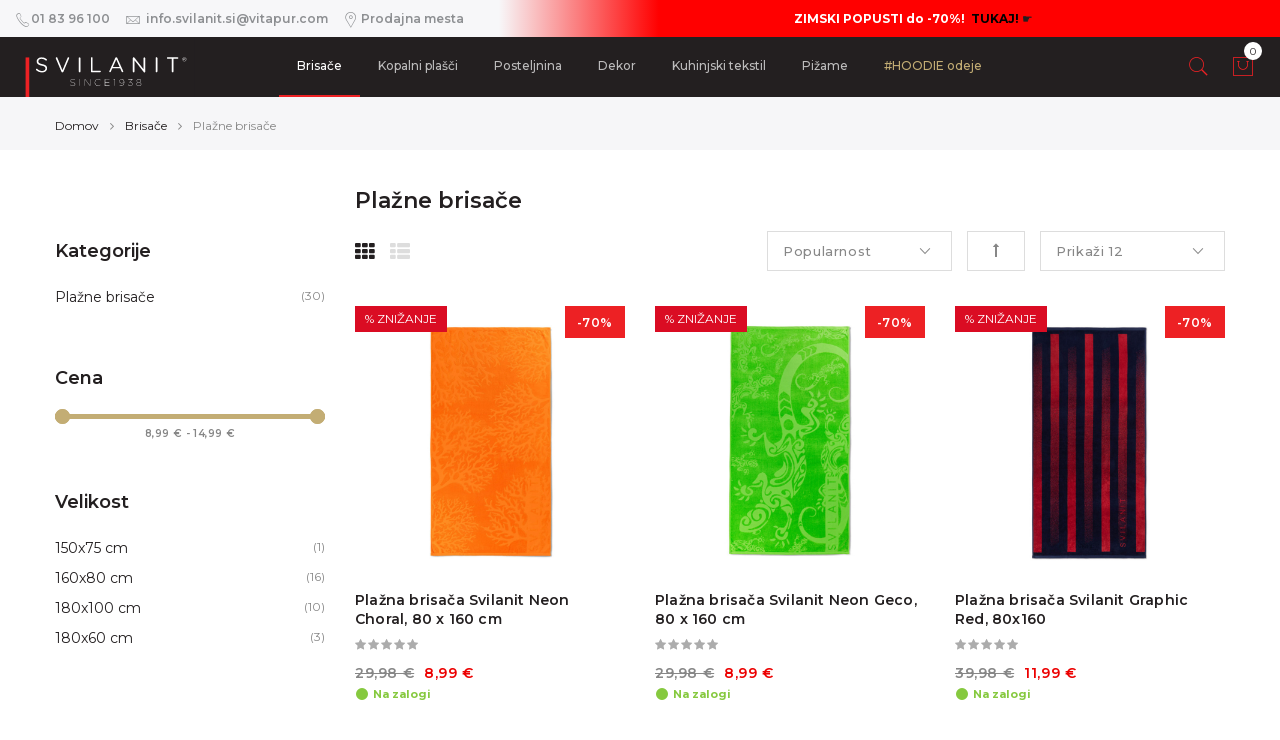

--- FILE ---
content_type: text/html; charset=UTF-8
request_url: https://www.svilanit.si/brisace/plazne-brisace.html?mode=grid
body_size: 24137
content:
<!doctype html>
<html lang="sl">
    <head>
        <meta http-equiv="Content-Type" content="text/html; charset=utf-8" />
<title>Plažne brisače - Svilanit.si</title>
<meta name="description" content="Velike in otroške brisače za na plažo, kopanje na bazenu ali obisk savne. Pestra izbira in ugodne cene! Preverite sedaj." />
<meta name="keywords" content="brisače, kopalni plašči, preproge, otroški, posteljne prevleke, pregrinjala, rjuhe, prešite odeje, nadvložki, vzglavniki, odeje, namizni, kuhinjski dodatki, kravate, modni" />
<meta name="robots" content="INDEX,FOLLOW" />
<meta name="facebook-domain-verification" content="87p0qjb0769cnsayyuzv5j7odns7vg" />
<link rel="icon" href="https://www.svilanit.si/favicon.ico" type="image/x-icon" />
<link rel="shortcut icon" href="https://www.svilanit.si/favicon.ico" type="image/x-icon" />
<link rel="apple-touch-icon" sizes="57x57" href="https://www.svilanit.si/apple-icon-57x57.png">
<link rel="apple-touch-icon" sizes="60x60" href="https://www.svilanit.si/apple-icon-60x60.png">
<link rel="apple-touch-icon" sizes="72x72" href="https://www.svilanit.si/apple-icon-72x72.png">
<link rel="apple-touch-icon" sizes="76x76" href="https://www.svilanit.si/apple-icon-76x76.png">
<link rel="apple-touch-icon" sizes="114x114" href="https://www.svilanit.si/apple-icon-114x114.png">
<link rel="apple-touch-icon" sizes="120x120" href="https://www.svilanit.si/apple-icon-120x120.png">
<link rel="apple-touch-icon" sizes="144x144" href="https://www.svilanit.si/apple-icon-144x144.png">
<link rel="apple-touch-icon" sizes="152x152" href="https://www.svilanit.si/apple-icon-152x152.png">
<link rel="apple-touch-icon" sizes="180x180" href="https://www.svilanit.si/apple-icon-180x180.png">
<link rel="icon" type="image/png" sizes="192x192"  href="https://www.svilanit.si/android-icon-192x192.png">
<link rel="icon" type="image/png" sizes="32x32" href="https://www.svilanit.si/favicon-32x32.png">
<link rel="icon" type="image/png" sizes="96x96" href="https://www.svilanit.si/favicon-96x96.png">
<link rel="icon" type="image/png" sizes="16x16" href="https://www.svilanit.si/favicon-16x16.png">
<link rel="manifest" href="https://www.svilanit.si/manifest.json">
<meta name="msapplication-TileColor" content="#ffffff">
<meta name="msapplication-TileImage" content="https://www.svilanit.si/ms-icon-144x144.png">
<meta name="theme-color" content="#ffffff">
<script>
    var WEB_URL = 'https://www.svilanit.si/';
    const vXhrRequest=function(url,data,call,method){
        let xhr = window.XMLHttpRequest ? new XMLHttpRequest() : new ActiveXObject("Microsoft.XMLHTTP");
        if(typeof method === "undefined"){method = 'POST'}
        xhr.open(method,url);
        xhr.onreadystatechange = function(){if(xhr.readyState>3 && xhr.status==200){vHelper.call(call,xhr.responseText)}};
        xhr.setRequestHeader('X-Requested-With', 'XMLHttpRequest');
        xhr.setRequestHeader('Content-Type', 'application/x-www-form-urlencoded');
        xhr.send(typeof data == 'string' ? data : Object.keys(data).map(
    		function(k){return encodeURIComponent(k) + '=' + encodeURIComponent(data[k])}).join('&')
    	);
        return xhr;
    }
</script>
<meta property="og:type" content="product.group"/>
<meta property="og:title" content="Plažne brisače"/>
<meta property="og:description" content="Velike in otroške brisače za na plažo, kopanje na bazenu ali obisk savne. Pestra izbira in ugodne cene! Preverite sedaj."/><meta property="og:url" content="https://www.svilanit.si/brisace/plazne-brisace.html"/>
<meta property="og:site_name" content="svilanit.si"/>

<script type="application/ld+json">{
	"@context":"http://schema.org",
	"@type":"LocalBusiness",
	"name":"Svilanit.si",
	"description":"Slovenska blagovna znamka Svilanit predstavlja skupino visokokakovostnih izdelkov iz programa hi\u0161nega tekstila.",
	"telephone":"01 83 96 100",
	"email":"info@svilanit.si",
	"address":{
		"@type":"PostalAddress",
		"addressLocality":"Slovenske Konjice",
		"addressRegion":"",
		"streetAddress":"Tovarni\u0161ka 7b",
		"postalCode":"3210"
	},
	"sameAs":[
		["https://www.facebook.com/Svilanit"],
		["https://twitter.com/Svilanit"]
	],
	"url":"https://www.svilanit.si/",
	"image":"https://www.svilanit.si/skin/frontend/mgstheme/default/images/svilanit.jpg",
	"priceRange":"2-99"
}</script>

<!-- Css Section-->
<link href="https://fonts.googleapis.com/css?family=Montserrat:300,300italic,400,400italic,500,500italic,600,600italic,700,700italic,900,900italic" rel="stylesheet" type="text/css"/><link rel="stylesheet" type="text/css" href="https://www.svilanit.si/media/css_secure/a12a74c45d8bbe07085128163e4aea31.css?q=1759734389" media="all" />
<link rel="stylesheet" type="text/css" href="https://www.svilanit.si/media/css_secure/609fdac1f576db55112ebc9cd6766414.css?q=1739971261" media="print" />
<link rel="stylesheet" type="text/css" href="https://www.svilanit.si/skin/frontend/mgstheme/default/css/config-color.css" media="all" />
<link rel="stylesheet" type="text/css" media="screen" href="https://www.svilanit.si/mpanel/index/style/"/>
<!-- Js Section-->
<script type="text/javascript" src="https://www.svilanit.si/media/js/751e15084f4103170e1559adc0b5c92e.js?q=1739971261"></script>
<script type="text/javascript" src="https://www.svilanit.si/media/js/7f73d4d1ac129ad8d72c9f825adb8715.js?q=1739971261" async></script>
<link href="https://www.svilanit.si/blog/rss/index/store_id/1/" title="Blog" rel="alternate" type="application/rss+xml" />
<!--[if lt IE 7]>
<script type="text/javascript" src="https://www.svilanit.si/media/js/a4c95d55e7e9833235902e7936993c18.js?q=1739971261"></script>
<![endif]-->
<!--[if lt IE 9]>
<script type="text/javascript" src="https://www.svilanit.si/media/js/ac851a8fcc47e0e0fd79e7fc526745f4.js?q=1739971261"></script>
<![endif]-->
<script type="text/javascript" src="https://www.svilanit.si/skin/frontend/mgstheme/default/js/jquery.magnific-popup.js"></script>
<script type="text/javascript" src="https://www.svilanit.si/skin/frontend/mgstheme/default/js/owl.carousel.min.js"></script>

<script type="text/javascript">
//<![CDATA[
Mage.Cookies.path     = '/';
Mage.Cookies.domain   = '.svilanit.si';
//]]>
</script>

<script type="text/javascript">
//<![CDATA[
optionalZipCountries = ["HK","IE","MO","PA"];
//]]>
</script>
<script>
let vHelper={
	baseUrl:"https://www.svilanit.si/",
    country:"SI",
	resource:[],
	loading:[],
	imageInViewListeners:[],
	call:function(c,p){try{if(typeof c==='function'){c(p)} else if(typeof c==='string'&&c.length && eval("typeof "+c)==='function'){eval(c)(p)}} catch(e){console.log('Helper call error: '+e.message);console.log(e.stack)}},
	currency:"EUR",
	script:{
		suffix:"?30",
		defer:function(r,t,c,b,a){document.addEventListener('DOMContentLoaded',function(e){setTimeout(function(){vHelper.script.run(r,c,b,a)},t)})},
		listener:{
			wrapper:{},
			add:function(r,c,b,t){
				vHelper.script.listener.wrapper[r]=function(e){
					if(vHelper.script.listener.wrapper.hasOwnProperty(r)) {
    					document.removeEventListener('scroll',vHelper.script.listener.wrapper[r]);
    					document.removeEventListener('mousemove',vHelper.script.listener.wrapper[r]);
    					document.removeEventListener('touchstart',vHelper.script.listener.wrapper[r]);
    					delete vHelper.script.listener.wrapper[r];
    					try {
        					new URL(r);
        					vHelper.script.run(r,c,b);
    					} catch (error) {
    						vHelper.call(c);
    					}
					}
				}
				document.addEventListener('scroll',vHelper.script.listener.wrapper[r]);
				document.addEventListener('mousemove',vHelper.script.listener.wrapper[r]);
				document.addEventListener('touchstart',vHelper.script.listener.wrapper[r]);
				if(typeof t==='number'){
					document.addEventListener('DOMContentLoaded',function(){setTimeout(function(){vHelper.script.run(r,vHelper.script.listener.wrapper[r],b)},t)})
				}
			}
		},
		load:function(r,b,c,a){if(vHelper.loading.indexOf(r)==-1){try{
			vHelper.loading.push(r);vHelper.call(b);let sE=document.createElement("script");sE.src=r.replace('?vnone','')+(r.indexOf('?')==-1?this.suffix:'');
			if(typeof a==='object'){for(let k in a){sE.setAttribute(k,a[k])}}
			sE.onload=function(){vHelper.resource.push(r);vHelper.loading=vHelper.loading.splice(vHelper.loading.indexOf(r),1);vHelper.call(c)};document.body.appendChild(sE)}
			catch(e){console.log('Error while loading resource '+r,e)}
		}},
		run:function(r,c,b,a){vHelper.resource.indexOf(r)>-1?vHelper.call(c):this.load(r,b,c,a)}
	},
	css:{load:function(r,c){if(vHelper.resource.indexOf(r)==-1){let l=document.createElement("link");l.href=r+(r.indexOf('?')==-1?vHelper.script.suffix:'');l.type="text/css";l.rel="stylesheet";l.media="screen";l.onload=function(){vHelper.call(c)};document.getElementsByTagName("head")[0].appendChild(l)};vHelper.resource.push(r)}},
	hide:function(e){if(e){return e.style.display='none'}console.log(console.trace())},
	show:function(e){if(e){e.style.display='block';return e.style.visibility='visible'}console.log(console.trace())},
	g:function(s){return document.getElementById(s)},
	get:function(s){return document.querySelector(s)},
	getAll:function(s){return Array.prototype.slice.call(document.querySelectorAll(s))},
	modal:{
		open:function(url,params,callback,options){vHelper.script.run('https://www.svilanit.si/skin/frontend/base/default/js/lib/vitapur-modal.js',function(){vModal.open(url,params,callback,options)})},
		close:function(){if(vModal){vModal.close()}}
	},
	round:function(num){
		return num.toLocaleString("en-US", { maximumFractionDigits: 2, minimumFractionDigits: 2, useGrouping: false});
	},
	localizeNumber:function(num){
		return num.toLocaleString("sl-SI");
	},
	inView:function(e){
		const {top, bottom} = e.getBoundingClientRect();
        return ((top > 0 || bottom > 0) && top < (window.innerHeight || document.documentElement.clientHeight))
    },
    checkImageInView:function(img,events){
		if(vHelper.inView(img)){
			delete vHelper.imageInViewListeners[img.src];
			for(let e=0;e<events.length;e++) {
				window.removeEventListener(events[e], this.imageInViewListeners[img.src])
			}
			img.src = img.getAttribute('data-src')
		}
	},
	addImageInViewListener:function(img,events){
		if(img && img.getAttribute('data-src')){
			let src = img.getAttribute('src');
			if('IntersectionObserver' in window){
                this.imageInViewListeners[src] = new IntersectionObserver(
                	(entries, observer) => {
                        entries.forEach(entry => {
                            if(entry.isIntersecting) {
                                if(this.imageInViewListeners[entry.target.src]) {
                                	this.imageInViewListeners[entry.target.src].disconnect();
                                }
                                								setTimeout(function(){entry.target.src = entry.target.getAttribute('data-src')}, 50);
                            }
                        });
                	}
                );
				this.imageInViewListeners[src].observe(img);
			} else {
				if(!Array.isArray(events)){events = ['scroll','mousemove','touchstart','touchmove']}
				this.imageInViewListeners[src] = function(){vHelper.checkImageInView(img,events)}
				for(let e=0;e<events.length;e++) {
					window.addEventListener(events[e], this.imageInViewListeners[src])
				}
			}
		}
	},
	isRetina:function(){
    	return matchMedia('(-webkit-min-device-pixel-ratio: 2), (min-device-pixel-ratio: 2), (min-resolution: 192dpi)').matches;
    },
    pageAction:function(){
        return 'catalog_category_view';
    },
    string(s){
        return s.replace(/[a-z]/gi, l => String.fromCharCode(l.charCodeAt(0) + (l.toLowerCase() <= 'm' ? 13 : -13)));
    },
    equalHeights:function(query) {
		if(query.length > 1) {
			let max = 0;
			query.forEach((el) => {max = Math.max(max, el.offsetHeight)});
			query.forEach((el) => {el.style.height = max + 'px'});
		}		
	},
	mediaQuery:function(mq){
		return window.matchMedia(mq).matches
	},
	cookie:{
				get:function(k){
			const escapedName = k.replace(/([.*+?^${}()|[\]\\])/g, '\\$1');
		    const regex = new RegExp('(?:^|; )' + escapedName + '=([^;]*)');
		    const match = document.cookie.match(regex);
		    return match ? decodeURIComponent(match[1]) : null;
		},
		set:function(k,v,days=0){
			days *= 86400000;
		    document.cookie = k + "=" + v + (days > 0 ? ";expires=" + (new Date((new Date()).getTime() + days)).toGMTString() : "") + ";path=/";
		    		},
		delete:function(k){
			document.cookie = k + "=;expires=Thu, 01 Jan 1970 00:00:00 UTC";
		}
	},
	getEventUniqueId: function() {
		if(!this.cookie.get('vEventUniqueId')) {
			this.cookie.set('vEventUniqueId', (new Date).getTime().toString(16) + Math.floor(1E7*Math.random()).toString(16));
		}
        return this.cookie.get('vEventUniqueId');
    },
	dialog:{
		options:{
			hideClose:false,
			className:''
		},
		loading:false,
		instance:null,
		show:function(t, h, o, c){
			if(!vHelper.dialog.loading){
				this.init(t, h, o, c).then((c) => {vHelper.dialog.instance.show();vHelper.dialog.call(c)})
			}
		},
		showModal:function(t, h, o, c){
			if(!vHelper.dialog.loading){
				this.init(t, h, o, c).then((c) => {vHelper.dialog.instance.showModal();vHelper.dialog.call(c)})
			}
		},
		call:function(c){
			vHelper.call(c)
			if(vHelper.mediaQuery('only screen and (max-width: 767px)')){
				vHelper.dialog.instance.querySelector('section').style.marginTop = (vHelper.dialog.instance.querySelector('header').offsetHeight) + 'px';
			}
		},
		close:function(){
			if(this.instance !== null){
				this.instance.close()
			}
		},
		init:function(t, h, o, c){
			this.loading = true;
			if(this.instance === null) {
				this.instance = document.createElement('DIALOG');
				this.instance.innerHTML = '<form method="dialog" onsubmit="return false" class="dialog-form"><header><div><strong></strong><button type="button" class="dialog-close" onclick="vHelper.dialog.close()">x</button></div></header><section></section><footer></footer></form>';
				this.instance.addEventListener("keydown", (e) => {if(e.key === "Escape") {e.preventDefault()}});
    			document.body.appendChild(this.instance);
				return new Promise((resolve, reject) => {
					vHelper.css.load("https://www.svilanit.si/skin/frontend/mgstheme/default/css/lib/dialog.css", () => {resolve(vHelper.dialog.init(t, h, o, c))});
    			});	
			}
			if(typeof o === "object") {
				Object.keys(this.options).forEach((p) => {
					if(!o.hasOwnProperty(p)){
						options[p]=null
					}
				});	
			} else {o = this.options}
			return new Promise((resolve, reject) => {
				vHelper.dialog.instance.className=o.className;
				vHelper.dialog.instance.querySelector('header strong').innerHTML=t
				vHelper.dialog.instance.querySelector('section').innerHTML=h
				vHelper.dialog.instance.querySelector('.dialog-close').style.display = o.hideClose ? 'none' : '';
				vHelper.dialog.loading=false
				resolve(c)
			});
		}
	},
	md5: function(d) {
		function M(d){for(var _,m="0123456789ABCDEF",f="",r=0;r<d.length;r++)_=d.charCodeAt(r),f+=m.charAt(_>>>4&15)+m.charAt(15&_);return f}
		function X(d){for(var _=Array(d.length>>2),m=0;m<_.length;m++)_[m]=0;for(m=0;m<8*d.length;m+=8)_[m>>5]|=(255&d.charCodeAt(m/8))<<m%32;return _}
		function V(d){for(var _="",m=0;m<32*d.length;m+=8)_+=String.fromCharCode(d[m>>5]>>>m%32&255);return _}
		function Y(d,_){d[_>>5]|=128<<_%32,d[14+(_+64>>>9<<4)]=_;for(var m=1732584193,f=-271733879,r=-1732584194,i=271733878,n=0;n<d.length;n+=16){var h=m,t=f,g=r,e=i;f=md5_ii(f=md5_ii(f=md5_ii(f=md5_ii(f=md5_hh(f=md5_hh(f=md5_hh(f=md5_hh(f=md5_gg(f=md5_gg(f=md5_gg(f=md5_gg(f=md5_ff(f=md5_ff(f=md5_ff(f=md5_ff(f,r=md5_ff(r,i=md5_ff(i,m=md5_ff(m,f,r,i,d[n+0],7,-680876936),f,r,d[n+1],12,-389564586),m,f,d[n+2],17,606105819),i,m,d[n+3],22,-1044525330),r=md5_ff(r,i=md5_ff(i,m=md5_ff(m,f,r,i,d[n+4],7,-176418897),f,r,d[n+5],12,1200080426),m,f,d[n+6],17,-1473231341),i,m,d[n+7],22,-45705983),r=md5_ff(r,i=md5_ff(i,m=md5_ff(m,f,r,i,d[n+8],7,1770035416),f,r,d[n+9],12,-1958414417),m,f,d[n+10],17,-42063),i,m,d[n+11],22,-1990404162),r=md5_ff(r,i=md5_ff(i,m=md5_ff(m,f,r,i,d[n+12],7,1804603682),f,r,d[n+13],12,-40341101),m,f,d[n+14],17,-1502002290),i,m,d[n+15],22,1236535329),r=md5_gg(r,i=md5_gg(i,m=md5_gg(m,f,r,i,d[n+1],5,-165796510),f,r,d[n+6],9,-1069501632),m,f,d[n+11],14,643717713),i,m,d[n+0],20,-373897302),r=md5_gg(r,i=md5_gg(i,m=md5_gg(m,f,r,i,d[n+5],5,-701558691),f,r,d[n+10],9,38016083),m,f,d[n+15],14,-660478335),i,m,d[n+4],20,-405537848),r=md5_gg(r,i=md5_gg(i,m=md5_gg(m,f,r,i,d[n+9],5,568446438),f,r,d[n+14],9,-1019803690),m,f,d[n+3],14,-187363961),i,m,d[n+8],20,1163531501),r=md5_gg(r,i=md5_gg(i,m=md5_gg(m,f,r,i,d[n+13],5,-1444681467),f,r,d[n+2],9,-51403784),m,f,d[n+7],14,1735328473),i,m,d[n+12],20,-1926607734),r=md5_hh(r,i=md5_hh(i,m=md5_hh(m,f,r,i,d[n+5],4,-378558),f,r,d[n+8],11,-2022574463),m,f,d[n+11],16,1839030562),i,m,d[n+14],23,-35309556),r=md5_hh(r,i=md5_hh(i,m=md5_hh(m,f,r,i,d[n+1],4,-1530992060),f,r,d[n+4],11,1272893353),m,f,d[n+7],16,-155497632),i,m,d[n+10],23,-1094730640),r=md5_hh(r,i=md5_hh(i,m=md5_hh(m,f,r,i,d[n+13],4,681279174),f,r,d[n+0],11,-358537222),m,f,d[n+3],16,-722521979),i,m,d[n+6],23,76029189),r=md5_hh(r,i=md5_hh(i,m=md5_hh(m,f,r,i,d[n+9],4,-640364487),f,r,d[n+12],11,-421815835),m,f,d[n+15],16,530742520),i,m,d[n+2],23,-995338651),r=md5_ii(r,i=md5_ii(i,m=md5_ii(m,f,r,i,d[n+0],6,-198630844),f,r,d[n+7],10,1126891415),m,f,d[n+14],15,-1416354905),i,m,d[n+5],21,-57434055),r=md5_ii(r,i=md5_ii(i,m=md5_ii(m,f,r,i,d[n+12],6,1700485571),f,r,d[n+3],10,-1894986606),m,f,d[n+10],15,-1051523),i,m,d[n+1],21,-2054922799),r=md5_ii(r,i=md5_ii(i,m=md5_ii(m,f,r,i,d[n+8],6,1873313359),f,r,d[n+15],10,-30611744),m,f,d[n+6],15,-1560198380),i,m,d[n+13],21,1309151649),r=md5_ii(r,i=md5_ii(i,m=md5_ii(m,f,r,i,d[n+4],6,-145523070),f,r,d[n+11],10,-1120210379),m,f,d[n+2],15,718787259),i,m,d[n+9],21,-343485551),m=safe_add(m,h),f=safe_add(f,t),r=safe_add(r,g),i=safe_add(i,e)}return Array(m,f,r,i)}
		function md5_cmn(d,_,m,f,r,i){return safe_add(bit_rol(safe_add(safe_add(_,d),safe_add(f,i)),r),m)}
		function md5_ff(d,_,m,f,r,i,n){return md5_cmn(_&m|~_&f,d,_,r,i,n)}
		function md5_gg(d,_,m,f,r,i,n){return md5_cmn(_&f|m&~f,d,_,r,i,n)}
		function md5_hh(d,_,m,f,r,i,n){return md5_cmn(_^m^f,d,_,r,i,n)}
		function md5_ii(d,_,m,f,r,i,n){return md5_cmn(m^(_|~f),d,_,r,i,n)}
		function safe_add(d,_){var m=(65535&d)+(65535&_);return(d>>16)+(_>>16)+(m>>16)<<16|65535&m}
		function bit_rol(d,_){return d<<_|d>>>32-_}
		return M(V(Y(X(d),8*d.length))).toLowerCase();
	},
	baseConvert: function(value, from_base, to_base) {
        var range = '0123456789abcdefghijklmnopqrstuvwxyzABCDEFGHIJKLMNOPQRSTUVWXYZ+/'.split('');
        var from_range = range.slice(0, from_base);
        var to_range = range.slice(0, to_base); 
        var dec_value = value.split('').reverse().reduce(function (carry, digit, index) {
        if (from_range.indexOf(digit) === -1) throw new Error('Invalid digit `'+digit+'` for base '+from_base+'.');
	        return carry += from_range.indexOf(digit) * (Math.pow(from_base, index));
        }, 0);
        var new_value = '';
        while (dec_value > 0) {
            new_value = to_range[dec_value % to_base] + new_value;
            dec_value = (dec_value - (dec_value % to_base)) / to_base;
        }
		return new_value || '0';
	},
	hashData: async function(data) {
      const hashBuffer = await crypto.subtle.digest('SHA-256', (new TextEncoder()).encode(data));
      return Array.from(new Uint8Array(hashBuffer)).map(byte => byte.toString(16).padStart(2, '0')).join('');
    }}
</script><script>
vHelper.quote = {"id":0,"hash":"","total":0,"items":[],"coupons":null,"customer":[],"payment":null,"lastAddedItem":0};
let vCustomer = vHelper.cookie.get('vCustomer');
if(vCustomer) {vHelper.quote.customer = JSON.parse(vCustomer)}
vHelper.quote.products = [];
vHelper.quote.items.forEach((item) => {vHelper.quote.products.push({id: item.sku, name: item.name, category: item.categories.join(','), price: item.price, quantity: item.quantity})});
document.addEventListener('after_add_to_cart', (e) => {
	try {if(e.detail.responseData.quote) {vHelper.quote = e.detail.responseData.quote}
	} catch(error) {console.error('Quote assign error', error, e.detail)}
})
vHelper.order = {"id":0,"order":0,"quote":0,"total":0,"items":[],"paymentStatus":""};
vHelper.order.products = [];
vHelper.order.items.forEach((item) => {vHelper.order.products.push({id: item.sku, name: item.name, category: item.categories.join(','), price: item.price, quantity: item.quantity})});
</script><script>
(function () {
  var a = document.createElement('script');
  (a.type = 'text/javascript'),
  (a.async = !0),
  (a.src = 'https://1379687936.svilanit.si/javascript/script.js'),
  document.getElementsByTagName('script')[0].parentNode.appendChild(a);
})();
window._k_q = window._k_q || [];
document.addEventListener('after_add_to_cart', (e) => {
	try{
    	if(e.detail.responseData.addedItems.length) {
    		console.log('Klar:sendUpdateCartEvent', { cartId: e.detail.responseData.quote.id })
    		window._k_q.push(["Klar:sendUpdateCartEvent", { cartId: e.detail.responseData.quote.id }]);
    	}
	} catch (error) {
		console.log('Klar after add to cart error', error, e.detail)
	}
});
const vGetKlarCustomerId = function(email) {
	let emailId = vHelper.baseConvert(vHelper.md5(email), 16, 10);
	if((typeof emailId === 'string' || emailId instanceof String) && emailId.length > 14) {
		return parseInt(emailId.substring(emailId.length-12), 10);
	}
	return 0;
}
</script>
<script>!function(){if(!window.klaviyo){window._klOnsite=window._klOnsite||[];try{window.klaviyo=new Proxy({},{get:function(n,i){return"push"===i?function(){var n;(n=window._klOnsite).push.apply(n,arguments)}:function(){for(var n=arguments.length,o=new Array(n),w=0;w<n;w++)o[w]=arguments[w];var t="function"==typeof o[o.length-1]?o.pop():void 0,e=new Promise((function(n){window._klOnsite.push([i].concat(o,[function(i){t&&t(i),n(i)}]))}));return e}}})}catch(n){window.klaviyo=window.klaviyo||[],window.klaviyo.push=function(){var n;(n=window._klOnsite).push.apply(n,arguments)}}}}();</script>
<script>
const script = document.createElement('script');
script.src = 'https://www.svilanit.si/media/js/vsecurity.js?' + (Math.round(Date.now() / 1000 / 60) * 60);
script.type = 'text/javascript';
script.defer = true;
document.head.appendChild(script);
</script><script type="text/javascript">//<![CDATA[
        var Translator = new Translate({"Please select an option.":"Izberite eno mo\u017enost.","This is a required field.":"Vnosno polje je obvezno.","Please enter a valid email address. For example johndoe@domain.com.":"Elektronski naslov ni veljaven.","Please select one of the options.":"Izberite eno od mo\u017enosti.","Please specify shipping method.":"Prosim izberite na\u010din dostave.","Please specify payment method.":"Prosim izberite na\u010din pla\u010dila.","Add to Cart":"Dodaj v ko\u0161arico","In Stock":"Na zalogi","Out of Stock":"Ni na zalogi"});
        //]]></script><script>
if(window.location.hash === '#cart-add') {
	window.location.hash = '';
	if(vHelper.quote.lastAddedItem) {
		document.addEventListener("DOMContentLoaded", function() {
			document.dispatchEvent(new CustomEvent('after_add_to_cart', {detail:{formData: {},responseData: {
				error: false, minicart: '',quote: vHelper.quote, addedItems: [vHelper.quote.lastAddedItem], content: ''
			}}}))
		})
	}
}
</script>
        <meta name="viewport" content="width=device-width, initial-scale=1.0">
    </head>
    <body  class=" catalog-category-view lazy-loading-img width1366 categorypath-brisace-plazne-brisace-html category-plazne-brisace">
        	<div class="preloader">
		<div class="status">&nbsp;</div>
	</div>
	<script type="text/javascript">
		mgsjQuery(window).load(function() {
			mgsjQuery(".status").fadeOut();
			mgsjQuery(".preloader").delay(500).fadeOut("slow");
		})
	</script>
<script>
vHelper.cookie.banner = () => {vHelper.script.run("https://www.svilanit.si/skin/frontend/mgstheme/default/js/lib/cookiebanner.js", () => {vHelper.css.load("https://www.svilanit.si/skin/frontend/mgstheme/default/css/lib/cookiebanner.css");vCookieBanner.show()})}
if(vHelper.cookie.get('cookieBanner') === null) {vHelper.script.listener.add('cookie-banner-init', () => {vHelper.cookie.banner()})}
document.addEventListener("DOMContentLoaded", (event) => {if(vHelper.get('.cookie-banner-open')){vHelper.get('.cookie-banner-open').onclick=() => {vHelper.cookie.banner()}}})
</script>
<script>let vitapurSplides = {};</script><div id="svilanit-popup" class="modal fade">
	<div class="modal-dialog">
		<button class="close" type="button" data-dismiss="modal">x</button>
		<div class="modal-content">
			<div class="modal-body"></div>	
		</div>
	</div>
</div>
        		                        <noscript>
        <div class="global-site-notice noscript">
            <div class="notice-inner">
                <p>
                    <strong>JavaScript seems to be disabled in your browser.</strong><br />
                    You must have JavaScript enabled in your browser to utilize the functionality of this website.                </p>
            </div>
        </div>
    </noscript>
            <header>
                <div id="header-v2" class="header header-v2  sticky-menu ">
    <div class="top-bar header-top">
        <div class="container-fluid">
            <div class="row">
				<div class="col-lg-12 col-md-12 col-sm-12 col-xs-12">
															<div class="header-contact-wrap">
						<div class="header-contact"><a href="tel:01 83 96 100"><em class="pe-7s-call"></em><span>01 83 96 100</span></a> <a class="ml__15" href="/cdn-cgi/l/email-protection#e28b8c848dcc91948b8e838c8b96cc918ba2948b9683929790cc818d8f"><em class="pe-7s-mail"></em><span class="__cf_email__"><span class="__cf_email__" data-cfemail="5a33343c3574292c33363b34332e7429331a2c332e3b2a2f2874393537">[email&#160;protected]</span></span></a> <a class="ml__15" href="/prodajna-mesta"><em class="pe-7s-map-marker"></em><span>Prodajna mesta</span></a></div>					</div>
										<div class="header-text header-red" style="text-align: center;"><strong>ZIMSKI POPUSTI do -70%!</strong>&nbsp;&nbsp;<a href="https://www.svilanit.si/svilanit-sezonski-popusti.html" target="_self"><strong style="color: black;">TUKAJ!</strong>&nbsp;☛</a></div>                </div>
            </div>
        </div>        
    </div>
    <div class="top-content header-content">
        <div class="container-fluid">
            <div class="header-container">
                <div class="header">
                	<div class="row">
						<div class="col-md-2 col-sm-3 col-xs-4 middle-left">
							<button class="btn-responsive-nav hidden-lg hidden-md">
								<span class="icon-navbar"></span>
							</button>	
						</div>
						<div class="col-md-8 col-sm-6 col-xs-4 middle-center">
							<div class="nav-main-collapse">
								<h3 class="title-topabs hidden-lg hidden-md">Meni<i class="pe-7s-close nav-close"></i></h3>
								<nav class="mega-menu">
								
					<ul id="mainMenu" class="nav nav-pills nav-main">
									<li class="  category-menu dropdown active">
				<a href="https://www.svilanit.si/brisace.html" class="level0 dropdown-toggle">Brisače <span class="icon-next"><i class="fa fa-caret-down"></i></span></a><span class="toggle-menu visible-xs-block visible-sm-block"><a onclick="showMenu('mobile-menu-1');" href="javascript:void(0)" class="icon-drop mobile-menu-1"></a></span><ul class="dropdown-menu" id="mobile-menu-1"><li><ul><li>
<a href="https://www.svilanit.si/brisace/kopalniske-brisace.html">
Kopalniške brisače
</a>
</li><li>
<a href="https://www.svilanit.si/brisace/plazne-brisace.html">
Plažne brisače
</a>
</li></ul></li></ul>			</li>
						<li class="  category-menu">
				<a href="https://www.svilanit.si/kopalni-plasci.html" class="level0">Kopalni plašči</a>			</li>
						<li class="  category-menu dropdown">
				<a href="https://www.svilanit.si/posteljnina.html" class="level0 dropdown-toggle">Posteljnina <span class="icon-next"><i class="fa fa-caret-down"></i></span></a><span class="toggle-menu visible-xs-block visible-sm-block"><a onclick="showMenu('mobile-menu-3');" href="javascript:void(0)" class="icon-drop mobile-menu-3"></a></span><ul class="dropdown-menu" id="mobile-menu-3"><li><ul><li>
<a href="https://www.svilanit.si/posteljnina/bombazna-posteljnina.html">
Bombažna posteljnina
</a>
</li><li>
<a href="https://www.svilanit.si/posteljnina/bombazno-satenasta-posteljnina.html">
Bombažno-satenasta posteljnina
</a>
</li><li>
<a href="https://www.svilanit.si/posteljnina/premium-posteljnina-vezena.html">
PREMIUM posteljnina 
</a>
</li><li>
<a href="https://www.svilanit.si/posteljnina/otroska-posteljnina.html">
Otroška posteljnina
</a>
</li><li>
<a href="https://www.svilanit.si/posteljnina/rjuhe.html">
Rjuhe
</a>
</li><li>
<a href="https://www.svilanit.si/posteljnina/svilene-prevleke-za-vzglavnike.html">
Svilene prevleke in maske za spanje
</a>
</li></ul></li></ul>			</li>
						<li class="  category-menu dropdown">
				<a href="https://www.svilanit.si/dekorativa.html" class="level0 dropdown-toggle">Dekor <span class="icon-next"><i class="fa fa-caret-down"></i></span></a><span class="toggle-menu visible-xs-block visible-sm-block"><a onclick="showMenu('mobile-menu-4');" href="javascript:void(0)" class="icon-drop mobile-menu-4"></a></span><ul class="dropdown-menu" id="mobile-menu-4"><li><ul><li>
<a href="https://www.svilanit.si/dekorativa/dekorativne-odeje.html">
Dekorativne odeje
</a>
</li><li>
<a href="https://www.svilanit.si/dekorativa/hoodie-odeje.html">
Hoodie odeje
</a>
</li><li>
<a href="https://www.svilanit.si/dekorativa/sovice.html">
Sovice
</a>
</li><li>
<a href="https://www.svilanit.si/dekorativa/pregrinjala.html">
Posteljna pregrinjala
</a>
</li><li>
<a href="https://www.svilanit.si/dekorativa/copati.html">
Copati
</a>
</li><li class="dropdown-submenu">
<a href="https://www.svilanit.si/dekorativa/pizame.html">
Pižame
</a>
<span class="toggle-menu visible-xs-block visible-sm-block"><a onclick="showMenu2('mobile-menu-cat-143');" href="javascript:void(0)" class="icon-drop-2 mobile-menu-cat-143"></a></span>
<ul id="mobile-menu-cat-143"
 class="dropdown-menu"
>
<li>
<a href="https://www.svilanit.si/dekorativa/pizame/zenske-pizame.html">
Ženske pižame
</a>
</li><li>
<a href="https://www.svilanit.si/dekorativa/pizame/moske-pizame.html">
Moške pižame
</a>
</li>
</ul>
</li><li>
<a href="https://www.svilanit.si/dekorativa/dekorativni-tekstil-in-dodatki.html">
Dekorativni tekstil in dodatki
</a>
</li></ul></li></ul>			</li>
						<li class="  category-menu">
				<a href="https://www.svilanit.si/kuhinjski-tekstil.html" class="level0">Kuhinjski tekstil</a>			</li>
						<li class="  category-menu dropdown">
				<a href="https://www.svilanit.si/dekorativa/pizame.html" class="level0 dropdown-toggle">Pižame <span class="icon-next"><i class="fa fa-caret-down"></i></span></a><span class="toggle-menu visible-xs-block visible-sm-block"><a onclick="showMenu('mobile-menu-18');" href="javascript:void(0)" class="icon-drop mobile-menu-18"></a></span><ul class="dropdown-menu" id="mobile-menu-18"><li><ul><li>
<a href="https://www.svilanit.si/dekorativa/pizame/zenske-pizame.html">
Ženske pižame
</a>
</li><li>
<a href="https://www.svilanit.si/dekorativa/pizame/moske-pizame.html">
Moške pižame
</a>
</li></ul></li></ul>			</li>
						<li class="gold  category-menu">
				<a href="https://www.svilanit.si/dekorativa/hoodie-odeje.html" class="level0">#HOODIE odeje</a>			</li>
							</ul>

								</nav>
							</div>
						</div>
						<div class="col-md-2 col-sm-3 col-xs-4 middle-right">
							 
<div class="search-form">
<div class="actions-search">
	<a class="action-search" href="javascript:void(0);">
		<span class="pe-7s-search"></span>
	</a>
	<form class="header-search" action="https://www.svilanit.si/catalogsearch/result/">
		<span class="pe-7s-search"></span>
		<input type="submit" class="header-search-submit" value="" />
		<input type="text" name="q" value="" class="header-search-input" placeholder="Išči" />
	</form>
</div>
<div class="form-search">
	<a class="close-search" href="javascript:void(0);">
		<span class="pe-7s-close"></span>
	</a>
<form id="advancedsearch_mini_form" action="https://www.svilanit.si/catalogsearch/result/" method="get">    
                        <div class="search-select">
			<!-- <input type="hidden" name="cat" id="cat-select-input" value=""/> -->
															<span class="search-cat-active" onclick="toggleCatSearch()" id="cat-active-name">Posteljnina</span>
						<ul id="select-cat-dropdown" style="display:none">
				<li><span onclick="setSearchCatValue('', 'Vse kategorije')">Vse kategorije</span></li>
									<li>
						<span onclick="setSearchCatValue(4, 'Kopalni plašči')">Kopalni plašči</span>
													<ul>
															</ul>
											</li>
									<li>
						<span onclick="setSearchCatValue(5, 'Kuhinjski tekstil')">Kuhinjski tekstil</span>
													<ul>
																	<li>
										<span onclick="setSearchCatValue(19, 'Kuhinjske krpe')">- Kuhinjske krpe</span>
									</li>
															</ul>
											</li>
									<li>
						<span onclick="setSearchCatValue(6, 'Posteljnina')">Posteljnina</span>
													<ul>
																	<li>
										<span onclick="setSearchCatValue(60, 'Bombažna posteljnina')">- Bombažna posteljnina</span>
									</li>
																	<li>
										<span onclick="setSearchCatValue(61, 'Bombažno-satenasta posteljnina')">- Bombažno-satenasta posteljnina</span>
									</li>
																	<li>
										<span onclick="setSearchCatValue(74, 'PREMIUM posteljnina ')">- PREMIUM posteljnina </span>
									</li>
																	<li>
										<span onclick="setSearchCatValue(51, 'Otroška posteljnina')">- Otroška posteljnina</span>
									</li>
																	<li>
										<span onclick="setSearchCatValue(76, 'Prevleke za odeje in vzglavnike')">- Prevleke za odeje in vzglavnike</span>
									</li>
																	<li>
										<span onclick="setSearchCatValue(17, 'Rjuhe')">- Rjuhe</span>
									</li>
																	<li>
										<span onclick="setSearchCatValue(140, 'Svilene prevleke in maske za spanje')">- Svilene prevleke in maske za spanje</span>
									</li>
															</ul>
											</li>
									<li>
						<span onclick="setSearchCatValue(7, 'Brisače')">Brisače</span>
													<ul>
																	<li>
										<span onclick="setSearchCatValue(13, 'Kopalniške brisače')">- Kopalniške brisače</span>
									</li>
																	<li>
										<span onclick="setSearchCatValue(14, 'Plažne brisače')">- Plažne brisače</span>
									</li>
															</ul>
											</li>
									<li>
						<span onclick="setSearchCatValue(8, 'Dekor')">Dekor</span>
													<ul>
																	<li>
										<span onclick="setSearchCatValue(11, 'Dekorativne odeje')">- Dekorativne odeje</span>
									</li>
																	<li>
										<span onclick="setSearchCatValue(87, 'Hoodie odeje')">- Hoodie odeje</span>
									</li>
																	<li>
										<span onclick="setSearchCatValue(95, 'Sovice')">- Sovice</span>
									</li>
																	<li>
										<span onclick="setSearchCatValue(12, 'Posteljna pregrinjala')">- Posteljna pregrinjala</span>
									</li>
																	<li>
										<span onclick="setSearchCatValue(72, 'Copati')">- Copati</span>
									</li>
																	<li>
										<span onclick="setSearchCatValue(143, 'Pižame')">- Pižame</span>
									</li>
																	<li>
										<span onclick="setSearchCatValue(146, 'Dekorativni tekstil in dodatki')">- Dekorativni tekstil in dodatki</span>
									</li>
															</ul>
											</li>
									<li>
						<span onclick="setSearchCatValue(10, '#Izbrani izdelki')">#Izbrani izdelki</span>
													<ul>
															</ul>
											</li>
									<li>
						<span onclick="setSearchCatValue(45, '#Bestsellers')">#Bestsellers</span>
													<ul>
															</ul>
											</li>
									<li>
						<span onclick="setSearchCatValue(127, 'Poletje 2025')">Poletje 2025</span>
													<ul>
																	<li>
										<span onclick="setSearchCatValue(131, 'Plažne brisače')">- Plažne brisače</span>
									</li>
																	<li>
										<span onclick="setSearchCatValue(128, 'Poletne in hladilne torbe')">- Poletne in hladilne torbe</span>
									</li>
																	<li>
										<span onclick="setSearchCatValue(129, 'Kape, klobuki in dodatki ')">- Kape, klobuki in dodatki </span>
									</li>
																	<li>
										<span onclick="setSearchCatValue(130, 'Japonke ')">- Japonke </span>
									</li>
																	<li>
										<span onclick="setSearchCatValue(132, 'Kolekcija Ombré')">- Kolekcija Ombré</span>
									</li>
																	<li>
										<span onclick="setSearchCatValue(134, 'Kolekcija Seahorse')">- Kolekcija Seahorse</span>
									</li>
																	<li>
										<span onclick="setSearchCatValue(135, 'PEACHY summer look ')">- PEACHY summer look </span>
									</li>
																	<li>
										<span onclick="setSearchCatValue(136, 'BLUE summer look ')">- BLUE summer look </span>
									</li>
																	<li>
										<span onclick="setSearchCatValue(138, 'Sončna očala ')">- Sončna očala </span>
									</li>
															</ul>
											</li>
							</ul>
		
        		</div>
		<input id="advancedsearch" type="text" name="q" value="" class="input-text" placeholder="Iskanje..." />
        <button type="submit" title="Išči" class="button"><i class="fa fa-search"></i></button>
        <div id="advancedsearch_autocomplete" class="search-autocomplete"></div>
    
</form>
</div>
</div>

<script data-cfasync="false" src="/cdn-cgi/scripts/5c5dd728/cloudflare-static/email-decode.min.js"></script><script type="text/javascript">
//<![CDATA[
    var advancedSearchForm = new Varien.searchForm('advancedsearch_mini_form', 'advancedsearch', '');
    advancedSearchForm.initAutocomplete('https://www.svilanit.si/catalogsearch/ajax/suggest/', 'advancedsearch_autocomplete');
//]]>
	function toggleCatSearch(){
		mgsjQuery('#select-cat-dropdown').slideToggle();
	}
	function setSearchCatValue(catId, catName){
		mgsjQuery('#cat-select-input').val(catId);
		mgsjQuery('#cat-active-name').html(catName);
		mgsjQuery('#select-cat-dropdown').hide();
	}
</script>							<div class="account-dropdown dropdown-sm">						
								<button class="dropdown-toggle" type="button" id="top-link-dropdown" data-toggle="dropdown" ><span class="pe-7s-user"></span></button>
								<div class="dropdown-menu" aria-labelledby="top-link-dropdown">
									<ul class="links">
	                        <li  class="first" ><a href="https://www.svilanit.si/customer/account/" title="Moj račun" >Moj račun</a></li>
                                <li  ><a href="https://www.svilanit.si/deals/" title="Deals" >Deals</a></li>
                                <li  class=" last" ><a href="https://www.svilanit.si/customer/account/login/" title="Prijava" >Prijava</a></li>
            </ul>
								</div>
							</div>
														<div class="wishlist-link">
								<a href="https://www.svilanit.si/wishlist/"><i class="pe-7s-like"></i><span class="wishlist-counter">0</span></a>
							</div>
																					<div class="block-cart-header" id="top-cart-icon">
	<a class="trigger-open-cart" href="javascript:void(0);">
		<span class="pe-7s-shopbag"></span>
				<span class="count">0</span>
			</a>
	<script>
		var pushMiniCart = function(){	
			mgsjQuery(document).on("click",".trigger-open-cart", function(e){
				e.preventDefault();
				var add_html =  '<div class="mask-overlay">';
				mgsjQuery('body').addClass('open-topcart');
				mgsjQuery(add_html).hide().appendTo('body').fadeIn('fast');
			});
			mgsjQuery(document).on("click",".mask-overlay, .push-mini-cart .nav-close", function(e){
				mgsjQuery('body').removeClass('open-topcart');
				mgsjQuery('.mask-overlay').remove();
			});
		}
		mgsjQuery(document).ready(function(){
			pushMiniCart();
		});
	</script>
</div>													</div>
					</div>
					<a href="https://www.svilanit.si/" title="Svilanit" class="logo logo-header">
	<img src="https://www.svilanit.si/skin/frontend/mgstheme/default/images/logo.svg" alt="Svilanit" />
</a>
                </div>
                            </div>
        </div>
    </div>
    	<div class="block-cart-header" id="top-cart-dropdown">	
	<div class="block-content push-menu push-mini-cart">
	<h3 class="title-topabs">Vaša košarica <i class="pe-7s-close nav-close"></i></h3>
	<div class="content-top-cart">
			
			<p class="empty">Vaša košarica je prazna.</p>
		</div>
	</div>
</div>
	</div>            </header>
            <section id="after-header">
                <div class="container">
                                    </div>
            </section>
                                        <section id="maincontent">
					<button class="visible-sm visible-xs sidebar-reponsive-btn btn-left" onclick="enableLeftSide();" type="button"><span class="icon pe-7s-edit"></span></button>
                    

	<div class="breadcrumbs">
		<div class="container">
			<ul itemtype="http://schema.org/BreadcrumbList" itemscope="">
															<li class="home item" itemprop="itemListElement" itemscope="" itemtype="http://schema.org/ListItem">
											<a href="https://www.svilanit.si/" title="Na naslovno stran" itemprop="item">Domov</a>
										<meta itemprop="name" content="Domov"/>
				</li>
															<li class="category7 item" itemprop="itemListElement" itemscope="" itemtype="http://schema.org/ListItem">
											<a href="https://www.svilanit.si/brisace.html" title="" itemprop="item">Brisače</a>
										<meta itemprop="name" content="Brisače"/>
				</li>
															<li class="category14 item" itemprop="itemListElement" itemscope="" itemtype="http://schema.org/ListItem">
											<span>Plažne brisače</span>
										<meta itemprop="name" content="Plažne brisače"/>
				</li>
						</ul>
		</div>
	</div>
 
                    <div class="container">
                        <div class="row">
                            <aside class="col-left sidebar col-md-3 col-sm-12 col-xs-12">
								<h3 class="title-topabs visible-sm visible-xs">Filtriraj <i class="pe-7s-close nav-close" onclick="disableLeftSide();"></i></h3>
                                <div class="leftcate left-content-container">                                    
                                                                                                                <div id="left-content-container">
                                            			<div class="sort-item builder-container child-builder" id="block_left_catalog_leftnav">
		    
    <div class="block block-layered-nav">
        <div class="block-title">
            <h4>Shop By</h4>
        </div>
        <div class="block-content">
			                            <p class="block-subtitle">Shopping Options</p>
                <div id="narrow-by-list" class="filter-list">
                                                                                                            						<dl>
                            <dt>Kategorije</dt>
                            <dd>
<ol>
    <li>
                <a href="https://www.svilanit.si/brisace/plazne-brisace.html?mode=grid&amp;product_type=732">Plažne brisače</a>
                        (30)
            </li>
</ol>
</dd>
						</dl>
                                                                    						<dl>
                            <dt>Cena</dt>
                            <dd><div class="price">
				<div id="slider-range"></div>
				<p class="label-box">
			<span class="label">price: </span>
			<input type="text" id="amount" readonly="readonly" value="8,99 € - 14,99 €" />
		</p>
			</div><script>
				mgsjQuery(function($) {
					var newMinPrice, newMaxPrice, url, temp;
					var categoryMinPrice = 8.9900;
					var categoryMaxPrice = 14.9900;
					function isNumber(n) {
					  return !isNaN(parseFloat(n)) && isFinite(n);
					}
					$(".priceTextBox").focus(function(){
						temp = $(this).val();	
					});
					$(".priceTextBox").keyup(function(){
						var value = $(this).val();
						if(!isNumber(value)){
							$(this).val(temp);	
						}
					});
					$(".priceTextBox").keypress(function(e){
						if(e.keyCode == 13){
							var value = $(this).val();
							if(value < categoryMinPrice || value > categoryMaxPrice){
								$(this).val(temp);	
							}
							url = getUrl($("#minPrice").val(), $("#maxPrice").val());
							sliderAjax(url);
						}	
					});
					$(".priceTextBox").blur(function(){
						var value = $(this).val();
						if(value < categoryMinPrice || value > categoryMaxPrice){
							$(this).val(temp);	
						}
					});					
					$(".go").click(function(){
						url = getUrl($("#minPrice").val(), $("#maxPrice").val());
						sliderAjax(url);
					});

					$( "#slider-range" ).slider({
						range: true,
						min: categoryMinPrice,
						max: categoryMaxPrice,
						values: [ 8.9900, 14.9900 ],
						slide: function( event, ui ) {
							newMinPrice = ui.values[0];
							newMaxPrice = ui.values[1];
							$( "#amount" ).val(toLocalNumber(newMinPrice) + " € - " + toLocalNumber(newMaxPrice) + " €");
							
						},stop: function( event, ui ) {
							// Current Min and Max Price
							newMinPrice = ui.values[0];
							newMaxPrice = ui.values[1];
							// Update Text Price
							$( "#amount" ).val( toLocalNumber(newMinPrice) + " € - " + toLocalNumber(newMaxPrice) + " €");
							
							url = getUrl(newMinPrice,newMaxPrice);
                            if(newMinPrice < newMaxPrice && (newMinPrice != 8.9900 || newMaxPrice != 14.9900)){                            
                                return sliderAjax(url);;
                            }
						}
					});
					function toLocalNumber(num) {
                        return num.toLocaleString('sl-SI', { minimumFractionDigits: 2 });
                    }
					function getUrl(newMinPrice, newMaxPrice){
						return "https://www.svilanit.si/brisace/plazne-brisace.html"+"?min="+newMinPrice+"&max="+newMaxPrice+"&mode=grid";
					}
				});
			</script></dd>
						</dl>
                                                                    						<dl>
                            <dt>Velikost</dt>
                            <dd>
<ol class="configurable-swatch-list">
            		
					<li>
								<a href="https://www.svilanit.si/brisace/plazne-brisace.html?dimension=1559&amp;mode=grid">150x75 cm</a>
												(1)
							</li>
		            		
					<li>
								<a href="https://www.svilanit.si/brisace/plazne-brisace.html?dimension=1560&amp;mode=grid">160x80 cm</a>
												(16)
							</li>
		            		
					<li>
								<a href="https://www.svilanit.si/brisace/plazne-brisace.html?dimension=1562&amp;mode=grid">180x100 cm</a>
												(10)
							</li>
		            		
					<li>
								<a href="https://www.svilanit.si/brisace/plazne-brisace.html?dimension=1561&amp;mode=grid">180x60 cm</a>
												(3)
							</li>
		    </ol>
</dd>
						</dl>
                                                            </div>
                <script type="text/javascript">decorateDataList('narrow-by-list')</script>
                    </div>
    </div>
	<div class="left-column-block">
	<div class="icon-service">
<div class="icon"><em class="pe-7s-car">&nbsp;</em></div>
<div class="text">
<h6 class="margin-bottom5">Brezplačna dostava</h6>
<p class="no-margin">za vsa naročila nad 49,90 &euro;.</p>
</div>
</div>
<div class="icon-service">
<div class="icon"><em class="pe-7s-refresh-2">&nbsp;</em></div>
<div class="text">
<h6 class="margin-bottom5">Nakup brez tveganja</h6>
<p class="no-margin">14 dnevna garancija na zadovoljstvo.</p>
</div>
</div>
<div class="icon-service">
<div class="icon"><em class="pe-7s-cash">&nbsp;</em></div>
<div class="text">
<h6 class="margin-bottom5">Različni načini plačila</h6>
<p class="no-margin">Plačilo s plačilnimi oz. kreditnimi karticami, po povzetju in po predračunu.</p>
</div>
</div>	</div>
	</div>
	                                        </div>
                                                                    </div>					
                            </aside>
                            <div class="col-main col-md-9 col-sm-12 col-xs-12">
                                                                    			<div id="product-list-container">
		    <div class="row category-products category-big-shop">
                <div class="col-md-12">
            <h1 id="page-title">Plažne brisače</h1>
<div class="toolbar">
    <div class="pager">
        <div class="row">
			<div class="col-lg-12 box-view-mode">
															<div class="view-mode pull-left">
																								<strong class="view-type grid" title="Mreža">
								<i class="fa fa-th"></i>							</strong>
																														<a class="view-type list" href="https://www.svilanit.si/brisace/plazne-brisace.html?mode=list" title="Seznam">
								<i class="fa fa-th-list"></i>
							</a>
															</div>    
											<div class="limiter pull-right">
					<select onchange="setLocation(this.value)">
                                        	<option value="https://www.svilanit.si/brisace/plazne-brisace.html?limit=12&amp;mode=grid" selected="selected">
                           Prikaži 12                        </option>
                                        	<option value="https://www.svilanit.si/brisace/plazne-brisace.html?limit=24&amp;mode=grid">
                           Prikaži 24                        </option>
                                        	<option value="https://www.svilanit.si/brisace/plazne-brisace.html?limit=36&amp;mode=grid">
                           Prikaži 36                        </option>
                                        </select>
                </div>
							<div class="sort-by pull-right">
					<select onchange="setLocation(this.value)">
											<option value="https://www.svilanit.si/brisace/plazne-brisace.html?dir=asc&amp;mode=grid&amp;order=position" selected="selected">
							Popularnost						</option>
											<option value="https://www.svilanit.si/brisace/plazne-brisace.html?dir=asc&amp;mode=grid&amp;order=name">
							Naziv						</option>
											<option value="https://www.svilanit.si/brisace/plazne-brisace.html?dir=asc&amp;mode=grid&amp;order=price">
							Cena						</option>
										</select>
										<a href="https://www.svilanit.si/brisace/plazne-brisace.html?dir=desc&amp;mode=grid&amp;order=position" title="Naraščajoče"><i class="fa fa-long-arrow-up"></i></a>
									</div>
			 			</div>
		</div>	
	</div>
</div>
        </div>
                                        		                <ul class="products-grid row-3">
        	            <li class="item col-md-4 col-sm-4 col-xs-6  first-row-item first-sm-item first-xs-item">
                        	<div class="product-content">
	<div class="product-top">
		<a href="https://www.svilanit.si/brisace/plazne-brisace/plazna-brisaca-svilanit-neon-choral-80-x-160-cm.html" 
			title="Plažna brisača Svilanit Neon Choral, 80 x 160 cm" 
			class="product-image"
			 data-click="true" data-sku="c-5959" data-name="Plažna brisača Svilanit Neon Choral, 80 x 160 cm" data-price="8.99" data-referer="Plažne brisače" data-category="Brisače / Plažne brisače" data-position="1" data-unique="285a1a94bf6525fa609b8000e63ebddd"		>
			<img src="https://www.svilanit.si/skin/frontend/mgstheme/default/images/blank.png" 
				id="product-collection-image-10313" 
				alt="Plažna brisača Svilanit Neon Choral, 80 x 160 cm" 
				class="img-responsive lazy" 
				width="900"
				height="900"
				data-original="https://www.svilanit.si/media/catalog/product/cache/1/small_image/900x900/9df78eab33525d08d6e5fb8d27136e95/2/3/23950_ps01_1.jpg"
				loading="lazy"			/>
			<span class="product-view">
				Poglej izdelek			</span>
		</a>
		<div class="product-label sale-label"><span class="sale">-70%</span></div>		<div class="prolabel-show-on-mobile mobile-top-left" style="background-color: #da0c23;color: #ffffff;font-weight: 400;"><span>% ZNIŽANJE</span></div>	</div>
	<div class="product-desc">
		<h5 class="product-name">
			<a href="https://www.svilanit.si/brisace/plazne-brisace/plazna-brisaca-svilanit-neon-choral-80-x-160-cm.html" 
				title="Plažna brisača Svilanit Neon Choral, 80 x 160 cm)"
			>
				Plažna brisača Svilanit Neon Choral, 80 x 160 cm			</a>
		</h5>
		<div class="ratings">
    <div class="rating-box">
        <div class="rating">
        	<span style="width:0%"></span>
        </div>
    </div>
</div>
		
                            <div class="price-box">
                                            
                <p class="old-price">
        	<span class="price" id="old-price-10313-widget-new-grid">
                29,98 €            </span>
        </p>
    	                <p class="special-price">
                <span class="price" id="product-price-10313-widget-new-grid">
                    8,99 €                </span>
            </p>
                    
    
        </div>
								<div class="is-available">
            				Na zalogi			        </div>
							    			    						</div>
</div>
            </li>
                        <li class="item col-md-4 col-sm-4 col-xs-6 ">
                        	<div class="product-content">
	<div class="product-top">
		<a href="https://www.svilanit.si/brisace/plazne-brisace/plazna-brisaca-svilanit-neon-geco-80-x-160-cm.html" 
			title="Plažna brisača Svilanit Neon Geco, 80 x 160 cm" 
			class="product-image"
			 data-click="true" data-sku="c-5960" data-name="Plažna brisača Svilanit Neon Geco, 80 x 160 cm" data-price="8.99" data-referer="Plažne brisače" data-category="Brisače / Plažne brisače,Poletje 2025 / Plažne brisače" data-position="2" data-unique="e3dec3c8e4d2ccd940ad669a3e916697"		>
			<img src="https://www.svilanit.si/skin/frontend/mgstheme/default/images/blank.png" 
				id="product-collection-image-10315" 
				alt="Plažna brisača Svilanit Neon Geco, 80 x 160 cm" 
				class="img-responsive lazy" 
				width="900"
				height="900"
				data-original="https://www.svilanit.si/media/catalog/product/cache/1/small_image/900x900/9df78eab33525d08d6e5fb8d27136e95/2/4/24061_ps01_1.jpg"
				loading="lazy"			/>
			<span class="product-view">
				Poglej izdelek			</span>
		</a>
		<div class="product-label sale-label"><span class="sale">-70%</span></div>		<div class="prolabel-show-on-mobile mobile-top-left" style="background-color: #da0c23;color: #ffffff;font-weight: 400;"><span>% ZNIŽANJE</span></div>	</div>
	<div class="product-desc">
		<h5 class="product-name">
			<a href="https://www.svilanit.si/brisace/plazne-brisace/plazna-brisaca-svilanit-neon-geco-80-x-160-cm.html" 
				title="Plažna brisača Svilanit Neon Geco, 80 x 160 cm)"
			>
				Plažna brisača Svilanit Neon Geco, 80 x 160 cm			</a>
		</h5>
		<div class="ratings">
    <div class="rating-box">
        <div class="rating">
        	<span style="width:0%"></span>
        </div>
    </div>
</div>
		
                            <div class="price-box">
                                            
                <p class="old-price">
        	<span class="price" id="old-price-10315-widget-new-grid">
                29,98 €            </span>
        </p>
    	                <p class="special-price">
                <span class="price" id="product-price-10315-widget-new-grid">
                    8,99 €                </span>
            </p>
                    
    
        </div>
								<div class="is-available">
            				Na zalogi			        </div>
							    			    						</div>
</div>
            </li>
                        <li class="item col-md-4 col-sm-4 col-xs-6  first-xs-item">
                        	<div class="product-content">
	<div class="product-top">
		<a href="https://www.svilanit.si/brisace/plazne-brisace/plazna-brisaca-svilanit-graphic-red-80x160.html" 
			title="Plažna brisača Svilanit Graphic Red, 80x160" 
			class="product-image"
			 data-click="true" data-sku="c-5968" data-name="Plažna brisača Svilanit Graphic Red, 80x160" data-price="11.99" data-referer="Plažne brisače" data-category="Brisače / Plažne brisače,Poletje 2025 / Plažne brisače" data-position="3" data-unique="a78b7093e6b8ba6f8db81d84ef97ff24"		>
			<img src="https://www.svilanit.si/skin/frontend/mgstheme/default/images/blank.png" 
				id="product-collection-image-10331" 
				alt="Plažna brisača Svilanit Graphic Red, 80x160" 
				class="img-responsive lazy" 
				width="900"
				height="900"
				data-original="https://www.svilanit.si/media/catalog/product/cache/1/small_image/900x900/9df78eab33525d08d6e5fb8d27136e95/2/3/23976_ps01_2.jpg"
				loading="lazy"			/>
			<span class="product-view">
				Poglej izdelek			</span>
		</a>
		<div class="product-label sale-label"><span class="sale">-70%</span></div>		<div class="prolabel-show-on-mobile mobile-top-left" style="background-color: #da0c23;color: #ffffff;font-weight: 400;"><span>% ZNIŽANJE</span></div>	</div>
	<div class="product-desc">
		<h5 class="product-name">
			<a href="https://www.svilanit.si/brisace/plazne-brisace/plazna-brisaca-svilanit-graphic-red-80x160.html" 
				title="Plažna brisača Svilanit Graphic Red, 80x160)"
			>
				Plažna brisača Svilanit Graphic Red, 80x160			</a>
		</h5>
		<div class="ratings">
    <div class="rating-box">
        <div class="rating">
        	<span style="width:0%"></span>
        </div>
    </div>
</div>
		
                            <div class="price-box">
                                            
                <p class="old-price">
        	<span class="price" id="old-price-10331-widget-new-grid">
                39,98 €            </span>
        </p>
    	                <p class="special-price">
                <span class="price" id="product-price-10331-widget-new-grid">
                    11,99 €                </span>
            </p>
                    
    
        </div>
								<div class="is-available">
            				Na zalogi			        </div>
							    			    						</div>
</div>
            </li>
                        <li class="item col-md-4 col-sm-4 col-xs-6  first-row-item first-sm-item">
                        	<div class="product-content">
	<div class="product-top">
		<a href="https://www.svilanit.si/brisace/plazne-brisace/plazna-brisaca-golden-compass-80x160-cm.html" 
			title="Plažna brisača Golden Compass, 80x160 cm" 
			class="product-image"
			 data-click="true" data-sku="c-5970" data-name="Plažna brisača Golden Compass, 80x160 cm" data-price="11.99" data-referer="Plažne brisače" data-category="Brisače / Plažne brisače,Poletje 2025 / Plažne brisače,Poletje 2025 / BLUE summer look " data-position="4" data-unique="7f2919d2c53139f0a9a5bfd9a1a0feec"		>
			<img src="https://www.svilanit.si/skin/frontend/mgstheme/default/images/blank.png" 
				id="product-collection-image-10335" 
				alt="Plažna brisača Golden Compass, 80x160 cm" 
				class="img-responsive lazy" 
				width="900"
				height="900"
				data-original="https://www.svilanit.si/media/catalog/product/cache/1/small_image/900x900/9df78eab33525d08d6e5fb8d27136e95/2/3/23978_ps01_2.jpg"
				loading="lazy"			/>
			<span class="product-view">
				Poglej izdelek			</span>
		</a>
		<div class="product-label sale-label"><span class="sale">-70%</span></div>		<div class="prolabel-show-on-mobile mobile-top-left" style="background-color: #da0c23;color: #ffffff;font-weight: 400;"><span>% ZNIŽANJE</span></div>	</div>
	<div class="product-desc">
		<h5 class="product-name">
			<a href="https://www.svilanit.si/brisace/plazne-brisace/plazna-brisaca-golden-compass-80x160-cm.html" 
				title="Plažna brisača Golden Compass, 80x160 cm)"
			>
				Plažna brisača Golden Compass, 80x160 cm			</a>
		</h5>
		<div class="ratings">
    <div class="rating-box">
        <div class="rating">
        	<span style="width:0%"></span>
        </div>
    </div>
</div>
		
                            <div class="price-box">
                                            
                <p class="old-price">
        	<span class="price" id="old-price-10335-widget-new-grid">
                39,98 €            </span>
        </p>
    	                <p class="special-price">
                <span class="price" id="product-price-10335-widget-new-grid">
                    11,99 €                </span>
            </p>
                    
    
        </div>
								<div class="is-available">
            				Na zalogi			        </div>
							    			    						</div>
</div>
            </li>
                        <li class="item col-md-4 col-sm-4 col-xs-6  first-xs-item">
                        	<div class="product-content">
	<div class="product-top">
		<a href="https://www.svilanit.si/brisace/plazne-brisace/plazna-brisaca-svilanit-green-anchor-80x160-cm.html" 
			title="Plažna brisača Svilanit Green Anchor, 80x160 cm" 
			class="product-image"
			 data-click="true" data-sku="c-5971" data-name="Plažna brisača Svilanit Green Anchor, 80x160 cm" data-price="11.99" data-referer="Plažne brisače" data-category="Brisače / Plažne brisače,Poletje 2025 / Plažne brisače" data-position="5" data-unique="98b4bdcfea57c891cdc29e70cb8e6bd8"		>
			<img src="https://www.svilanit.si/skin/frontend/mgstheme/default/images/blank.png" 
				id="product-collection-image-10337" 
				alt="Plažna brisača Svilanit Green Anchor, 80x160 cm" 
				class="img-responsive lazy" 
				width="900"
				height="900"
				data-original="https://www.svilanit.si/media/catalog/product/cache/1/small_image/900x900/9df78eab33525d08d6e5fb8d27136e95/2/3/23979_ps01_1.jpg"
				loading="lazy"			/>
			<span class="product-view">
				Poglej izdelek			</span>
		</a>
		<div class="product-label sale-label"><span class="sale">-70%</span></div>		<div class="prolabel-show-on-mobile mobile-top-left" style="background-color: #da0c23;color: #ffffff;font-weight: 400;"><span>% ZNIŽANJE</span></div>	</div>
	<div class="product-desc">
		<h5 class="product-name">
			<a href="https://www.svilanit.si/brisace/plazne-brisace/plazna-brisaca-svilanit-green-anchor-80x160-cm.html" 
				title="Plažna brisača Svilanit Green Anchor, 80x160 cm)"
			>
				Plažna brisača Svilanit Green Anchor, 80x160 cm			</a>
		</h5>
		<div class="ratings">
    <div class="rating-box">
        <div class="rating">
        	<span style="width:0%"></span>
        </div>
    </div>
</div>
		
                            <div class="price-box">
                                            
                <p class="old-price">
        	<span class="price" id="old-price-10337-widget-new-grid">
                39,98 €            </span>
        </p>
    	                <p class="special-price">
                <span class="price" id="product-price-10337-widget-new-grid">
                    11,99 €                </span>
            </p>
                    
    
        </div>
								<div class="is-available">
            				Na zalogi			        </div>
							    			    						</div>
</div>
            </li>
                        <li class="item col-md-4 col-sm-4 col-xs-6 ">
                        	<div class="product-content">
	<div class="product-top">
		<a href="https://www.svilanit.si/brisace/plazne-brisace/plazna-brisaca-svilanit-red-summer-80x160.html" 
			title="Plažna brisača Svilanit Red Summer, 80x160" 
			class="product-image"
			 data-click="true" data-sku="c-5973" data-name="Plažna brisača Svilanit Red Summer, 80x160" data-price="11.99" data-referer="Plažne brisače" data-category="Brisače / Plažne brisače,#Bestsellers,Poletje 2025 / Plažne brisače" data-position="6" data-unique="5a1d9e6409f63216d287d14d3e5df2e3"		>
			<img src="https://www.svilanit.si/skin/frontend/mgstheme/default/images/blank.png" 
				id="product-collection-image-10341" 
				alt="Plažna brisača Svilanit Red Summer, 80x160" 
				class="img-responsive lazy" 
				width="900"
				height="900"
				data-original="https://www.svilanit.si/media/catalog/product/cache/1/small_image/900x900/9df78eab33525d08d6e5fb8d27136e95/2/4/24069_ps01_1.jpg"
				loading="lazy"			/>
			<span class="product-view">
				Poglej izdelek			</span>
		</a>
		<div class="product-label sale-label"><span class="sale">-70%</span></div>		<div class="prolabel-show-on-mobile mobile-top-left" style="background-color: #da0c23;color: #ffffff;font-weight: 400;"><span>% ZNIŽANJE</span></div>	</div>
	<div class="product-desc">
		<h5 class="product-name">
			<a href="https://www.svilanit.si/brisace/plazne-brisace/plazna-brisaca-svilanit-red-summer-80x160.html" 
				title="Plažna brisača Svilanit Red Summer, 80x160)"
			>
				Plažna brisača Svilanit Red Summer, 80x160			</a>
		</h5>
		<div class="ratings">
    <div class="rating-box">
        <div class="rating">
        	<span style="width:0%"></span>
        </div>
    </div>
</div>
		
                            <div class="price-box">
                                            
                <p class="old-price">
        	<span class="price" id="old-price-10341-widget-new-grid">
                39,98 €            </span>
        </p>
    	                <p class="special-price">
                <span class="price" id="product-price-10341-widget-new-grid">
                    11,99 €                </span>
            </p>
                    
    
        </div>
								<div class="is-available">
            				Na zalogi			        </div>
							    			    						</div>
</div>
            </li>
                        <li class="item col-md-4 col-sm-4 col-xs-6  first-row-item first-sm-item first-xs-item">
                        	<div class="product-content">
	<div class="product-top">
		<a href="https://www.svilanit.si/brisace/plazne-brisace/plazna-brisaca-svilanit-ombre-peach-80x160.html" 
			title="Plažna brisača Svilanit Ombre Peach, 80x160" 
			class="product-image"
			 data-click="true" data-sku="c-5974" data-name="Plažna brisača Svilanit Ombre Peach, 80x160" data-price="11.99" data-referer="Plažne brisače" data-category="Brisače / Plažne brisače,Poletje 2025 / Plažne brisače,Poletje 2025 / Kolekcija Ombré,Poletje 2025 / PEACHY summer look " data-position="7" data-unique="274a5e010d9227b01676aaaf0f0543dc"		>
			<img src="https://www.svilanit.si/skin/frontend/mgstheme/default/images/blank.png" 
				id="product-collection-image-10343" 
				alt="Plažna brisača Svilanit Ombre Peach, 80x160" 
				class="img-responsive lazy" 
				width="900"
				height="900"
				data-original="https://www.svilanit.si/media/catalog/product/cache/1/small_image/900x900/9df78eab33525d08d6e5fb8d27136e95/2/4/24064_ps01_1.jpg"
				loading="lazy"			/>
			<span class="product-view">
				Poglej izdelek			</span>
		</a>
		<div class="product-label sale-label"><span class="sale">-70%</span></div>		<div class="prolabel-show-on-mobile mobile-top-left" style="background-color: #da0c23;color: #ffffff;font-weight: 400;"><span>% ZNIŽANJE</span></div>	</div>
	<div class="product-desc">
		<h5 class="product-name">
			<a href="https://www.svilanit.si/brisace/plazne-brisace/plazna-brisaca-svilanit-ombre-peach-80x160.html" 
				title="Plažna brisača Svilanit Ombre Peach, 80x160)"
			>
				Plažna brisača Svilanit Ombre Peach, 80x160			</a>
		</h5>
		<div class="ratings">
    <div class="rating-box">
        <div class="rating">
        	<span style="width:0%"></span>
        </div>
    </div>
</div>
		
                            <div class="price-box">
                                            
                <p class="old-price">
        	<span class="price" id="old-price-10343-widget-new-grid">
                39,98 €            </span>
        </p>
    	                <p class="special-price">
                <span class="price" id="product-price-10343-widget-new-grid">
                    11,99 €                </span>
            </p>
                    
    
        </div>
								<div class="is-available">
            				Na zalogi			        </div>
							    			    						</div>
</div>
            </li>
                        <li class="item col-md-4 col-sm-4 col-xs-6 ">
                        	<div class="product-content">
	<div class="product-top">
		<a href="https://www.svilanit.si/brisace/plazne-brisace/plazna-brisaca-gradiant-blue-80x160-cm.html" 
			title="Plažna brisača Svilanit Ombre Blue, 80 x 160 cm" 
			class="product-image"
			 data-click="true" data-sku="c-5975" data-name="Plažna brisača Svilanit Ombre Blue, 80 x 160 cm" data-price="11.99" data-referer="Plažne brisače" data-category="Brisače / Plažne brisače,Poletje 2025 / Plažne brisače,Poletje 2025 / Kolekcija Ombré,Poletje 2025 / BLUE summer look " data-position="8" data-unique="58537737574674dc1ea06f553b34bf34"		>
			<img src="https://www.svilanit.si/skin/frontend/mgstheme/default/images/blank.png" 
				id="product-collection-image-10345" 
				alt="Plažna brisača Svilanit Ombre Blue, 80 x 160 cm" 
				class="img-responsive lazy" 
				width="900"
				height="900"
				data-original="https://www.svilanit.si/media/catalog/product/cache/1/small_image/900x900/9df78eab33525d08d6e5fb8d27136e95/2/4/24065_ps01_1.jpg"
				loading="lazy"			/>
			<span class="product-view">
				Poglej izdelek			</span>
		</a>
		<div class="product-label sale-label"><span class="sale">-70%</span></div>		<div class="prolabel-show-on-mobile mobile-top-left" style="background-color: #da0c23;color: #ffffff;font-weight: 400;"><span>% ZNIŽANJE</span></div>	</div>
	<div class="product-desc">
		<h5 class="product-name">
			<a href="https://www.svilanit.si/brisace/plazne-brisace/plazna-brisaca-gradiant-blue-80x160-cm.html" 
				title="Plažna brisača Svilanit Ombre Blue, 80 x 160 cm)"
			>
				Plažna brisača Svilanit Ombre Blue, 80 x 160 cm			</a>
		</h5>
		<div class="ratings">
    <div class="rating-box">
        <div class="rating">
        	<span style="width:0%"></span>
        </div>
    </div>
</div>
		
                            <div class="price-box">
                                            
                <p class="old-price">
        	<span class="price" id="old-price-10345-widget-new-grid">
                39,98 €            </span>
        </p>
    	                <p class="special-price">
                <span class="price" id="product-price-10345-widget-new-grid">
                    11,99 €                </span>
            </p>
                    
    
        </div>
								<div class="is-available">
            				Na zalogi			        </div>
							    			    						</div>
</div>
            </li>
                        <li class="item col-md-4 col-sm-4 col-xs-6  first-xs-item">
                        	<div class="product-content">
	<div class="product-top">
		<a href="https://www.svilanit.si/brisace/plazne-brisace/plazna-brisaca-gradiant-antrazit-80x160.html" 
			title="Plažna brisača Svilanit Ombre Antrazit, 80 x 160 cm" 
			class="product-image"
			 data-click="true" data-sku="c-5976" data-name="Plažna brisača Svilanit Ombre Antrazit, 80 x 160 cm" data-price="11.99" data-referer="Plažne brisače" data-category="Brisače / Plažne brisače,Poletje 2025 / Plažne brisače,Poletje 2025 / Kolekcija Ombré" data-position="9" data-unique="fdb9ce805c6e682c6af5e352c44d7824"		>
			<img src="https://www.svilanit.si/skin/frontend/mgstheme/default/images/blank.png" 
				id="product-collection-image-10347" 
				alt="Plažna brisača Svilanit Ombre Antrazit, 80 x 160 cm" 
				class="img-responsive lazy" 
				width="900"
				height="900"
				data-original="https://www.svilanit.si/media/catalog/product/cache/1/small_image/900x900/9df78eab33525d08d6e5fb8d27136e95/2/4/24066_ps01_1.jpg"
				loading="lazy"			/>
			<span class="product-view">
				Poglej izdelek			</span>
		</a>
		<div class="product-label sale-label"><span class="sale">-70%</span></div>		<div class="prolabel-show-on-mobile mobile-top-left" style="background-color: #da0c23;color: #ffffff;font-weight: 400;"><span>% ZNIŽANJE</span></div>	</div>
	<div class="product-desc">
		<h5 class="product-name">
			<a href="https://www.svilanit.si/brisace/plazne-brisace/plazna-brisaca-gradiant-antrazit-80x160.html" 
				title="Plažna brisača Svilanit Ombre Antrazit, 80 x 160 cm)"
			>
				Plažna brisača Svilanit Ombre Antrazit, 80 x 160 cm			</a>
		</h5>
		<div class="ratings">
    <div class="rating-box">
        <div class="rating">
        	<span style="width:0%"></span>
        </div>
    </div>
</div>
		
                            <div class="price-box">
                                            
                <p class="old-price">
        	<span class="price" id="old-price-10347-widget-new-grid">
                39,98 €            </span>
        </p>
    	                <p class="special-price">
                <span class="price" id="product-price-10347-widget-new-grid">
                    11,99 €                </span>
            </p>
                    
    
        </div>
								<div class="is-available">
            				Na zalogi			        </div>
							    			    						</div>
</div>
            </li>
                        <li class="item col-md-4 col-sm-4 col-xs-6  first-row-item first-sm-item">
                        	<div class="product-content">
	<div class="product-top">
		<a href="https://www.svilanit.si/brisace/plazne-brisace/plazna-brisaca-gradiant-green-80x160-cm.html" 
			title="Plažna brisača Svilanit Ombre Green, 80 x 160 cm" 
			class="product-image"
			 data-click="true" data-sku="c-5977" data-name="Plažna brisača Svilanit Ombre Green, 80 x 160 cm" data-price="11.99" data-referer="Plažne brisače" data-category="Brisače / Plažne brisače,Poletje 2025 / Plažne brisače,Poletje 2025 / Kolekcija Ombré" data-position="10" data-unique="41f1a592fdc47d9962712aa0b27c7062"		>
			<img src="https://www.svilanit.si/skin/frontend/mgstheme/default/images/blank.png" 
				id="product-collection-image-10349" 
				alt="Plažna brisača Svilanit Ombre Green, 80 x 160 cm" 
				class="img-responsive lazy" 
				width="900"
				height="900"
				data-original="https://www.svilanit.si/media/catalog/product/cache/1/small_image/900x900/9df78eab33525d08d6e5fb8d27136e95/2/4/24067_ps01_1.jpg"
				loading="lazy"			/>
			<span class="product-view">
				Poglej izdelek			</span>
		</a>
		<div class="product-label sale-label"><span class="sale">-70%</span></div>		<div class="prolabel-show-on-mobile mobile-top-left" style="background-color: #da0c23;color: #ffffff;font-weight: 400;"><span>% ZNIŽANJE</span></div>	</div>
	<div class="product-desc">
		<h5 class="product-name">
			<a href="https://www.svilanit.si/brisace/plazne-brisace/plazna-brisaca-gradiant-green-80x160-cm.html" 
				title="Plažna brisača Svilanit Ombre Green, 80 x 160 cm)"
			>
				Plažna brisača Svilanit Ombre Green, 80 x 160 cm			</a>
		</h5>
		<div class="ratings">
    <div class="rating-box">
        <div class="rating">
        	<span style="width:0%"></span>
        </div>
    </div>
</div>
		
                            <div class="price-box">
                                            
                <p class="old-price">
        	<span class="price" id="old-price-10349-widget-new-grid">
                39,98 €            </span>
        </p>
    	                <p class="special-price">
                <span class="price" id="product-price-10349-widget-new-grid">
                    11,99 €                </span>
            </p>
                    
    
        </div>
								<div class="is-available">
            				Na zalogi			        </div>
							    			    						</div>
</div>
            </li>
                        <li class="item col-md-4 col-sm-4 col-xs-6  first-xs-item">
                        	<div class="product-content">
	<div class="product-top">
		<a href="https://www.svilanit.si/brisace/plazne-brisace/plazna-brisaca-svilanit-ombrepistachio-80-x-160-cm.html" 
			title="Plažna brisača Svilanit Ombre Pistachio, 80 x 160 cm" 
			class="product-image"
			 data-click="true" data-sku="c-5978" data-name="Plažna brisača Svilanit Ombre Pistachio, 80 x 160 cm" data-price="11.99" data-referer="Plažne brisače" data-category="Brisače / Plažne brisače,Poletje 2025 / Plažne brisače,Poletje 2025 / Kolekcija Ombré" data-position="11" data-unique="4c5df7e113088e71c3762a1546f1168f"		>
			<img src="https://www.svilanit.si/skin/frontend/mgstheme/default/images/blank.png" 
				id="product-collection-image-10351" 
				alt="Plažna brisača Svilanit Ombre Pistachio, 80 x 160 cm" 
				class="img-responsive lazy" 
				width="900"
				height="900"
				data-original="https://www.svilanit.si/media/catalog/product/cache/1/small_image/900x900/9df78eab33525d08d6e5fb8d27136e95/2/4/24234_ps01_1.jpg"
				loading="lazy"			/>
			<span class="product-view">
				Poglej izdelek			</span>
		</a>
		<div class="product-label sale-label"><span class="sale">-70%</span></div>		<div class="prolabel-show-on-mobile mobile-top-left" style="background-color: #da0c23;color: #ffffff;font-weight: 400;"><span>% ZNIŽANJE</span></div>	</div>
	<div class="product-desc">
		<h5 class="product-name">
			<a href="https://www.svilanit.si/brisace/plazne-brisace/plazna-brisaca-svilanit-ombrepistachio-80-x-160-cm.html" 
				title="Plažna brisača Svilanit Ombre Pistachio, 80 x 160 cm)"
			>
				Plažna brisača Svilanit Ombre Pistachio, 80 x 160 cm			</a>
		</h5>
		<div class="ratings">
    <div class="rating-box">
        <div class="rating">
        	<span style="width:0%"></span>
        </div>
    </div>
</div>
		
                            <div class="price-box">
                                            
                <p class="old-price">
        	<span class="price" id="old-price-10351-widget-new-grid">
                39,98 €            </span>
        </p>
    	                <p class="special-price">
                <span class="price" id="product-price-10351-widget-new-grid">
                    11,99 €                </span>
            </p>
                    
    
        </div>
								<div class="is-available">
            				Na zalogi			        </div>
							    			    						</div>
</div>
            </li>
                        <li class="item col-md-4 col-sm-4 col-xs-6 ">
                        	<div class="product-content">
	<div class="product-top">
		<a href="https://www.svilanit.si/brisace/plazne-brisace/plazna-brisaca-svialnit-sea-gold-100-x-180-cm.html" 
			title="Plažna brisača Svialnit Sea Gold, 100 x 180 cm" 
			class="product-image"
			 data-click="true" data-sku="c-5981" data-name="Plažna brisača Svialnit Sea Gold, 100 x 180 cm" data-price="14.99" data-referer="Plažne brisače" data-category="Brisače / Plažne brisače,Poletje 2025 / Plažne brisače" data-position="12" data-unique="f78f8747008ec1f003e3b21d37fe5e0a"		>
			<img src="https://www.svilanit.si/skin/frontend/mgstheme/default/images/blank.png" 
				id="product-collection-image-10357" 
				alt="Plažna brisača Svialnit Sea Gold, 100 x 180 cm" 
				class="img-responsive lazy" 
				width="900"
				height="900"
				data-original="https://www.svilanit.si/media/catalog/product/cache/1/small_image/900x900/9df78eab33525d08d6e5fb8d27136e95/2/3/23980_ps01_1.jpg"
				loading="lazy"			/>
			<span class="product-view">
				Poglej izdelek			</span>
		</a>
		<div class="product-label sale-label"><span class="sale">-70%</span></div>		<div class="prolabel-show-on-mobile mobile-top-left" style="background-color: #da0c23;color: #ffffff;font-weight: 400;"><span>% ZNIŽANJE</span></div>	</div>
	<div class="product-desc">
		<h5 class="product-name">
			<a href="https://www.svilanit.si/brisace/plazne-brisace/plazna-brisaca-svialnit-sea-gold-100-x-180-cm.html" 
				title="Plažna brisača Svialnit Sea Gold, 100 x 180 cm)"
			>
				Plažna brisača Svialnit Sea Gold, 100 x 180 cm			</a>
		</h5>
		<div class="ratings">
    <div class="rating-box">
        <div class="rating">
        	<span style="width:0%"></span>
        </div>
    </div>
</div>
		
                            <div class="price-box">
                                            
                <p class="old-price">
        	<span class="price" id="old-price-10357-widget-new-grid">
                49,98 €            </span>
        </p>
    	                <p class="special-price">
                <span class="price" id="product-price-10357-widget-new-grid">
                    14,99 €                </span>
            </p>
                    
    
        </div>
								<div class="is-available">
            				Na zalogi			        </div>
							    			    						</div>
</div>
            </li>
                    </ul>
                <div class="toolbar-bottom col-md-12 col-sm-12 col-xs-12">
            			
					<ul class="pagination">
			
			
			
												<li class="active"><a>1</a></li>
																<li><a href="https://www.svilanit.si/brisace/plazne-brisace.html?mode=grid&amp;p=2">2</a></li>
																<li><a href="https://www.svilanit.si/brisace/plazne-brisace.html?mode=grid&amp;p=3">3</a></li>
							

			
			
							<li>
					<a class="next i-next" href="https://www.svilanit.si/brisace/plazne-brisace.html?mode=grid&amp;p=2" title="Naslednja">
						                         <em class="fa fa-chevron-right"></em>
											</a>
				</li>
						</ul>

			        </div>
    </div>
	 
				
<script id="swatch-js" type="text/javascript">
    mgsjQuery(document).on('product-media-loaded', function() {
        ConfigurableMediaImages.init('small_image');
                ConfigurableMediaImages.setImageFallback(10313, mgsjQuery.parseJSON('{"option_labels":[],"small_image":{"10313":"https:\/\/www.svilanit.si\/media\/catalog\/product\/cache\/1\/small_image\/900x900\/602f0fa2c1f0d1ba5e241f914e856ff9\/2\/3\/23950_ps01_1.jpg"},"base_image":[]}'));
                ConfigurableMediaImages.setImageFallback(10315, mgsjQuery.parseJSON('{"option_labels":[],"small_image":{"10315":"https:\/\/www.svilanit.si\/media\/catalog\/product\/cache\/1\/small_image\/900x900\/602f0fa2c1f0d1ba5e241f914e856ff9\/2\/4\/24061_ps01_1.jpg"},"base_image":[]}'));
                ConfigurableMediaImages.setImageFallback(10331, mgsjQuery.parseJSON('{"option_labels":[],"small_image":{"10331":"https:\/\/www.svilanit.si\/media\/catalog\/product\/cache\/1\/small_image\/900x900\/602f0fa2c1f0d1ba5e241f914e856ff9\/2\/3\/23976_ps01_2.jpg"},"base_image":[]}'));
                ConfigurableMediaImages.setImageFallback(10335, mgsjQuery.parseJSON('{"option_labels":[],"small_image":{"10335":"https:\/\/www.svilanit.si\/media\/catalog\/product\/cache\/1\/small_image\/900x900\/602f0fa2c1f0d1ba5e241f914e856ff9\/2\/3\/23978_ps01_2.jpg"},"base_image":[]}'));
                ConfigurableMediaImages.setImageFallback(10337, mgsjQuery.parseJSON('{"option_labels":[],"small_image":{"10337":"https:\/\/www.svilanit.si\/media\/catalog\/product\/cache\/1\/small_image\/900x900\/602f0fa2c1f0d1ba5e241f914e856ff9\/2\/3\/23979_ps01_1.jpg"},"base_image":[]}'));
                ConfigurableMediaImages.setImageFallback(10341, mgsjQuery.parseJSON('{"option_labels":[],"small_image":{"10341":"https:\/\/www.svilanit.si\/media\/catalog\/product\/cache\/1\/small_image\/900x900\/602f0fa2c1f0d1ba5e241f914e856ff9\/2\/4\/24069_ps01_1.jpg"},"base_image":[]}'));
                ConfigurableMediaImages.setImageFallback(10343, mgsjQuery.parseJSON('{"option_labels":[],"small_image":{"10343":"https:\/\/www.svilanit.si\/media\/catalog\/product\/cache\/1\/small_image\/900x900\/602f0fa2c1f0d1ba5e241f914e856ff9\/2\/4\/24064_ps01_1.jpg"},"base_image":[]}'));
                ConfigurableMediaImages.setImageFallback(10345, mgsjQuery.parseJSON('{"option_labels":[],"small_image":{"10345":"https:\/\/www.svilanit.si\/media\/catalog\/product\/cache\/1\/small_image\/900x900\/602f0fa2c1f0d1ba5e241f914e856ff9\/2\/4\/24065_ps01_1.jpg"},"base_image":[]}'));
                ConfigurableMediaImages.setImageFallback(10347, mgsjQuery.parseJSON('{"option_labels":[],"small_image":{"10347":"https:\/\/www.svilanit.si\/media\/catalog\/product\/cache\/1\/small_image\/900x900\/602f0fa2c1f0d1ba5e241f914e856ff9\/2\/4\/24066_ps01_1.jpg"},"base_image":[]}'));
                ConfigurableMediaImages.setImageFallback(10349, mgsjQuery.parseJSON('{"option_labels":[],"small_image":{"10349":"https:\/\/www.svilanit.si\/media\/catalog\/product\/cache\/1\/small_image\/900x900\/602f0fa2c1f0d1ba5e241f914e856ff9\/2\/4\/24067_ps01_1.jpg"},"base_image":[]}'));
                ConfigurableMediaImages.setImageFallback(10351, mgsjQuery.parseJSON('{"option_labels":[],"small_image":{"10351":"https:\/\/www.svilanit.si\/media\/catalog\/product\/cache\/1\/small_image\/900x900\/602f0fa2c1f0d1ba5e241f914e856ff9\/2\/4\/24234_ps01_1.jpg"},"base_image":[]}'));
                ConfigurableMediaImages.setImageFallback(10357, mgsjQuery.parseJSON('{"option_labels":[],"small_image":{"10357":"https:\/\/www.svilanit.si\/media\/catalog\/product\/cache\/1\/small_image\/900x900\/602f0fa2c1f0d1ba5e241f914e856ff9\/2\/3\/23980_ps01_1.jpg"},"base_image":[]}'));
                mgsjQuery(document).trigger('configurable-media-images-init', ConfigurableMediaImages);
    });
</script>
	
		<script type="application/ld+json">{
	"@context":"http://schema.org",
	"@type":"WebPage",
	"url":"https://www.svilanit.si/brisace/plazne-brisace.html?mode=grid",
	"mainEntity":{
		"@context":"http://schema.org",
		"@type":"OfferCatalog",
		"name":"Pla\u017ene brisa\u010de",
		"url":"https://www.svilanit.si/brisace/plazne-brisace.html?mode=grid",
		"numberOfItems":"30",
		"itemListElement":[{"@type":"Product","url":"https:\/\/www.svilanit.si\/brisace\/plazne-brisace\/plazna-brisaca-svilanit-neon-choral-80-x-160-cm.html","name":"Pla\u017ena brisa\u010da Svilanit Neon Choral, 80 x 160 cm","image":"https:\/\/www.svilanit.si\/media\/catalog\/product\/cache\/1\/image\/265x\/9df78eab33525d08d6e5fb8d27136e95\/images\/catalog\/product\/placeholder\/image.jpg"},{"@type":"Product","url":"https:\/\/www.svilanit.si\/brisace\/plazne-brisace\/plazna-brisaca-svilanit-neon-geco-80-x-160-cm.html","name":"Pla\u017ena brisa\u010da Svilanit Neon Geco, 80 x 160 cm","image":"https:\/\/www.svilanit.si\/media\/catalog\/product\/cache\/1\/image\/265x\/9df78eab33525d08d6e5fb8d27136e95\/images\/catalog\/product\/placeholder\/image.jpg"},{"@type":"Product","url":"https:\/\/www.svilanit.si\/brisace\/plazne-brisace\/plazna-brisaca-svilanit-graphic-red-80x160.html","name":"Pla\u017ena brisa\u010da Svilanit Graphic Red, 80x160","image":"https:\/\/www.svilanit.si\/media\/catalog\/product\/cache\/1\/image\/265x\/9df78eab33525d08d6e5fb8d27136e95\/images\/catalog\/product\/placeholder\/image.jpg"},{"@type":"Product","url":"https:\/\/www.svilanit.si\/brisace\/plazne-brisace\/plazna-brisaca-golden-compass-80x160-cm.html","name":"Pla\u017ena brisa\u010da Golden Compass, 80x160 cm","image":"https:\/\/www.svilanit.si\/media\/catalog\/product\/cache\/1\/image\/265x\/9df78eab33525d08d6e5fb8d27136e95\/images\/catalog\/product\/placeholder\/image.jpg"},{"@type":"Product","url":"https:\/\/www.svilanit.si\/brisace\/plazne-brisace\/plazna-brisaca-svilanit-green-anchor-80x160-cm.html","name":"Pla\u017ena brisa\u010da Svilanit Green Anchor, 80x160 cm","image":"https:\/\/www.svilanit.si\/media\/catalog\/product\/cache\/1\/image\/265x\/9df78eab33525d08d6e5fb8d27136e95\/images\/catalog\/product\/placeholder\/image.jpg"},{"@type":"Product","url":"https:\/\/www.svilanit.si\/brisace\/plazne-brisace\/plazna-brisaca-svilanit-red-summer-80x160.html","name":"Pla\u017ena brisa\u010da Svilanit Red Summer, 80x160","image":"https:\/\/www.svilanit.si\/media\/catalog\/product\/cache\/1\/image\/265x\/9df78eab33525d08d6e5fb8d27136e95\/images\/catalog\/product\/placeholder\/image.jpg"},{"@type":"Product","url":"https:\/\/www.svilanit.si\/brisace\/plazne-brisace\/plazna-brisaca-svilanit-ombre-peach-80x160.html","name":"Pla\u017ena brisa\u010da Svilanit Ombre Peach, 80x160","image":"https:\/\/www.svilanit.si\/media\/catalog\/product\/cache\/1\/image\/265x\/9df78eab33525d08d6e5fb8d27136e95\/images\/catalog\/product\/placeholder\/image.jpg"},{"@type":"Product","url":"https:\/\/www.svilanit.si\/brisace\/plazne-brisace\/plazna-brisaca-gradiant-blue-80x160-cm.html","name":"Pla\u017ena brisa\u010da Svilanit Ombre Blue, 80 x 160 cm","image":"https:\/\/www.svilanit.si\/media\/catalog\/product\/cache\/1\/image\/265x\/9df78eab33525d08d6e5fb8d27136e95\/images\/catalog\/product\/placeholder\/image.jpg"},{"@type":"Product","url":"https:\/\/www.svilanit.si\/brisace\/plazne-brisace\/plazna-brisaca-gradiant-antrazit-80x160.html","name":"Pla\u017ena brisa\u010da Svilanit Ombre Antrazit, 80 x 160 cm","image":"https:\/\/www.svilanit.si\/media\/catalog\/product\/cache\/1\/image\/265x\/9df78eab33525d08d6e5fb8d27136e95\/images\/catalog\/product\/placeholder\/image.jpg"},{"@type":"Product","url":"https:\/\/www.svilanit.si\/brisace\/plazne-brisace\/plazna-brisaca-gradiant-green-80x160-cm.html","name":"Pla\u017ena brisa\u010da Svilanit Ombre Green, 80 x 160 cm","image":"https:\/\/www.svilanit.si\/media\/catalog\/product\/cache\/1\/image\/265x\/9df78eab33525d08d6e5fb8d27136e95\/images\/catalog\/product\/placeholder\/image.jpg"},{"@type":"Product","url":"https:\/\/www.svilanit.si\/brisace\/plazne-brisace\/plazna-brisaca-svilanit-ombrepistachio-80-x-160-cm.html","name":"Pla\u017ena brisa\u010da Svilanit Ombre Pistachio, 80 x 160 cm","image":"https:\/\/www.svilanit.si\/media\/catalog\/product\/cache\/1\/image\/265x\/9df78eab33525d08d6e5fb8d27136e95\/images\/catalog\/product\/placeholder\/image.jpg"},{"@type":"Product","url":"https:\/\/www.svilanit.si\/brisace\/plazne-brisace\/plazna-brisaca-svialnit-sea-gold-100-x-180-cm.html","name":"Pla\u017ena brisa\u010da Svialnit Sea Gold, 100 x 180 cm","image":"https:\/\/www.svilanit.si\/media\/catalog\/product\/cache\/1\/image\/265x\/9df78eab33525d08d6e5fb8d27136e95\/images\/catalog\/product\/placeholder\/image.jpg"}]	}
}</script>
	</div>

							<div class="category-description std">
				<h2>Brisače za na plažo</h2>
<p>Brisače za plažo, kopanje na bazenu ali obisk savne. Vrhunska kvaliteta brisač v različnih barvah in vzorcih. </p>			</div>
			                            </div>
                        </div>
                    </div>
                </section>
                        <footer id="footer">
                <div id="footer-v1" class="footer footer-v1">
		<section class="top-footer">
        <div class="container">
            <div class="row">
				<div class="col-md-12 col-sm-12 col-xs-12 footer-newsletter">
					<div class="block-footer-newsletter">
<div class="block-content">
<div class="klaviyo-form-X2k3p6"></div>
</div>
</div>			    </div>
            </div>
        </div>
    </section>
	    <section class="middle-footer">
        <div class="container">
            <div class="row">
            	<div class="col-md-3 col-sm-6 col-xs-12">
                    <div class="logo-footer"><img alt="Svilanit" src="https://www.svilanit.si/skin/frontend/mgstheme/default/images/logo_alter.svg" /></div>                    <ul class="footer-contact">
<li><em class="pe-7s-map-marker"></em><span style="margin-top: -5px;">AD vita d.o.o.<br />Tovarni&scaron;ka 7b, 3210 Sl. Konjice</span></li>
<li><em class="pe-7s-mail"></em><span><a href="/cdn-cgi/l/email-protection#2f46414940015c5946434e41465b015c466f59465b4e5f5a5d014c4042"><span class="__cf_email__" data-cfemail="452c2b232a6b36332c29242b2c316b362c05332c31243530376b262a28">[email&#160;protected]</span></a></span></li>
</ul>					<div class="social-block">
<ul>
<li><a href="https://www.facebook.com/Svilanit/" target="_blank"><em class="fa fa-facebook">&nbsp;</em></a></li>
<li><a href="https://www.instagram.com/svilanit.si/" target="_blank"><em class="fa fa-instagram">&nbsp;</em></a></li>
</ul>
</div>                </div>
				<div class="col-md-3 col-sm-6 col-xs-12">
					<div class="block-categories block-link">
<h6>Ponudba</h6>
<div class="block-content">
<ul>
<li><a href="https://www.svilanit.si/brisace.html">Brisače</a></li>
<li><a href="https://www.svilanit.si/kopalni-plasci.html">Kopalni pla&scaron;či</a></li>
<li><a href="https://www.svilanit.si/posteljnina.html">Posteljnina</a></li>
<li><a href="https://www.svilanit.si/odeje-in-pregrinjala.html">Odeje in pregrinjala</a></li>
<li><a href="https://www.svilanit.si/kuhinjski-tekstil.html">Kuhinjski tekstil</a></li>
<li><a href="https://www.svilanit.si/top-ponudba.html">Top ponudba</a></li>
</ul>
</div>
</div>				</div>
				<div class="col-md-3 col-sm-6 col-xs-12 row-sm-first">
					<div class="block-information block-link">
<h6>Svilanit</h6>
<div class="block-content">
<ul>
<li><a href="/o-nas">O nas</a></li>
<li><a href="/kontakt">Kontakti</a></li>
<li><a href="/splosni-pogoji-poslovanja">Splo&scaron;ni pogoji poslovanja</a></li>
<li><a href="/veleprodaja-in-horeca">Ponudba za podjetja, HORECA</a></li>
<li><a href="https://www.svilanit.si/gdpr/" target="_blank">GDPR - Politika zasebnosti</a></li>
<li><a href="https://www.svilanit.si/piskotki/">Pi&scaron;kotki</a></li>
</ul>
</div>
</div>				</div>
				<div class="col-md-3 col-sm-6 col-xs-12">
					<div class="block-quicklinks block-link">
<h6>Nakup</h6>
<div class="block-content">
<ul>
<li><a href="/kako-opraviti-nakup" title="">Kako opraviti nakup</a></li>
<li><a href="/cene-in-placila" title="">Cene in plačila</a></li>
<li><a href="/dostava-stroski-dostave-in-vracila" title="">Dostava in vračila</a></li>
<li><a href="/status-narocila" title="">Status va&scaron;ega naročila</a></li>
<li><a href="/varnost" title="">Varnost</a></li>
<li><a href="/pogosta-vprasanja-in-odgovori" title="">Pogosta vpra&scaron;anja</a></li>
</ul>
</div>
<p>&nbsp;</p>
<p><strong>Varen nakup</strong></p>
<p><a href="http://www.mastercard.com" target="_blank"><img alt="Mastercard" src="https://www.svilanit.si/media/wysiwyg/mastercard.jpg" title="Mastercard" /></a> <a href="http://www.maestrocard.com" target="_blank"><img alt="Maestro" src="https://www.svilanit.si/media/wysiwyg/maestro.jpg" title="Maestro" /></a> <a href="http://www.visa.com" target="_blank"><img alt="Visa" src="https://www.svilanit.si/media/wysiwyg/visa.jpg" title="Visa" /></a></p>
<p><a href="http://www.mastercard.com/si/consumer/credit-cards.html" target="_blank"><img alt="jamstvo Mastercard" src="https://www.svilanit.si/media/wysiwyg/jamstvo-mastercard.jpg" title="jamstvo Mastercard" /></a> <a href="https://www.visaeurope.si" target="_blank"><img alt="jamstvo Visa" src="https://www.svilanit.si/media/wysiwyg/jamstvo-visa.jpg" title="jamstvo Visa" /></a></p>
</div>				</div>
            </div>
			        </div>
    </section>
    <section class="bottom-footer">
        <div class="container">
            <div class="row">
                <div class="col-md-12 col-lg-12 col-sm-12 col-xs-12">
                    <address class="copy">
                        <span id="design-footer-copyright-text">&copy; 2018 svilanit.si - Upravljalec spletne trgovine AD vita d.o.o. • Tovarniška 7b, 3210 Sl. Konjice •</span>
                    </address>
                </div>
            </div>
        </div>
    </section>
</div>
            </footer>
						

<script data-cfasync="false" src="/cdn-cgi/scripts/5c5dd728/cloudflare-static/email-decode.min.js"></script><script>
	mgsjQuery(window).load(function () {
		if(mgsjQuery('.pin__type').length){
			mgsjQuery('.lookbook-container .pin__type').hover(function(){
				mgsjQuery('.lookbook-container .pin__image').toggleClass('pm-mask');
			});
			
			mgsjQuery('.lookbook-container .pin__type').click(function(){
				mgsjQuery('.lookbook-container .pin__type').removeClass('pin__opened');
				mgsjQuery(this).toggleClass('pin__opened');
			});
			
			mgsjQuery('.lookbook-image').click(function(){
				mgsjQuery('.lookbook-container .pin__type').removeClass('pin__opened');
			});
		}
	});
</script>	<a class="scroll-to-top"><i class="pe-7s-angle-up"></i></a>
	<script>mgsjQuery("img.lazy").lazyload();</script>

<script>
	var newCount = 2;
	var hotCount = 2;
	var featuredCount = 2;
	var saleCount = 2;
	var rateCount = 2;
	var swatchJs =  1;
	
	mgsjQuery(document).ready(function(){
		if (document.getElementById('swatch-js'))
		{
			swatchJs = document.getElementById('swatch-js').innerHTML;
		}
	});
	

	function loadMore(count, type, productCount, perRow,displayType){
		mgsjQuery('#'+type+'_loadmore_button .btn-loadmore').addClass('loading');
		var request = new Ajax.Request(WEB_URL+'mpanel/loadmore/'+type+'?perrow='+perRow+'&p='+count+'&limit='+productCount+'&displaytype='+displayType, {
			onSuccess: function(response) {
				result = response.responseText;
				mgsjQuery('#'+type+'_product_container').append(result);
				mgsjQuery('#'+type+'_loadmore_button .btn-loadmore').removeClass('loading');
				
				initThemeJs();
							}
		});
	}
	// Ajax catalog load
	function shopMore(url) {
		oldHtml = mgsjQuery('.category-products ul.products-grid').html();
		openOverlay();
		oldUrl = url;
		try {
			mgsjQuery.ajax({
				url: url,
				dataType: 'json',
				type: 'post',
				data: data,
				evalJS: true,
				success: function(data) {
					if (data.leftcontent) {
						if (mgsjQuery('.block-layered-nav')) {
							mgsjQuery('.block-layered-nav').empty();
							mgsjQuery('.block-layered-nav').append(data.leftcontent);
							
						}
					}
					if (data.maincontent) {
						mgsjQuery('#product-list-container').empty();
						mgsjQuery('#product-list-container').append(data.maincontent);
						mgsjQuery('.category-products ul.products-grid').prepend(oldHtml);
						
						swatch = document.getElementById('swatch-js').innerHTML;
						swatch = swatch.replace("mgsjQuery(document).on('product-media-loaded', function() {","");
						swatch = swatch.replace("});","");
						eval(swatch);
						

					}
					
					if (mgsjQuery('.btn-cart').length > 0){
						for (var i = 0; i < mgsjQuery('.btn-cart').length; i++) {
							if (mgsjQuery('.btn-cart')[i].attributes.onclick !== undefined) {
								mgsjQuery('.btn-cart')[i].attributes.onclick.nodeValue = mgsjQuery('.btn-cart')[i].attributes.onclick.nodeValue.replace('setLocation', 'ajaxAddToCart');
								mgsjQuery('#product_addtocart_form').find(mgsjQuery('.btn-cart')[i]).attr('onclick', 'productAddToCartFormAjax.submit(this)');
								mgsjQuery('.btn-cart')[i].attributes.onclick.nodeValue = mgsjQuery('.btn-cart')[i].attributes.onclick.nodeValue.replace('addWItemToCart', 'ajaxAddWItemToCart');
								mgsjQuery('.btn-cart')[i].attributes.type.nodeValue = mgsjQuery('.btn-cart')[i].attributes.type.nodeValue.replace('submit', 'button');
							} else {
								mgsjQuery('#reorder-validate-detail').find(mgsjQuery('.btn-cart')[i]).attr('onclick', 'addMyOrderAjax.submit(this)');
								mgsjQuery('#reorder-validate-detail').find(mgsjQuery('.btn-cart')[i]).prop('type', 'button');
							}
						}

					}
					if (mgsjQuery('.btn-add').length > 0){
						for (var i = 0; i < mgsjQuery('.btn-add').length; i++) {
							if (mgsjQuery('.btn-add')[i].attributes.onclick !== undefined) {
								mgsjQuery('#wishlist-view-form').find(mgsjQuery('.btn-add')[i]).attr('onclick', 'ajaxAddAllWItemsToCart()');
								mgsjQuery('#wishlist-view-form').find(mgsjQuery('.btn-add')[i]).prop('type', 'button');
							}
						}

					}
					
					
					
					initThemeJs();
					closeOverlay();
											mgsjQuery("img.lazy").lazyload();
									}
			});
		} catch (e) {}
	}
	function zoomElement(el){
		mgsjQuery(el).addClass('parentZoom');
					mgsjQuery(el).zoom({magnify: 1.5});
			}	
	function zoomElementQr(el){
		el.parent().addClass('parentZoom');
					el.parent().zoom({magnify: 1.5});
			}
</script><script>
    function quickView(url) {
        mgsjQuery.magnificPopup.open({
            items: {
                src: 'https://www.svilanit.si/quickview/index/show/' + '?url=' + url
            },
            type: 'iframe'
        });
    }
	function zoomElement(el){
		mgsjQuery(el).addClass('parentZoom');
					mgsjQuery(el).zoom({magnify: 1.5});
			}
	function zoomElementQr(el){
		el.parent().addClass('parentZoom');
					el.parent().zoom({magnify: 1.5});
			}
</script>
<script>
(() => {
	if (window.fbq) return;
	const fbq = function(...args) {
		if(fbq.callMethod) {fbq.callMethod.apply(fbq, args);} 
		else {fbq.queue.push(args);}
	};
	fbq.queue = [];
	fbq.loaded = true;
	fbq.version = "2.0";
	window._fbq = window._fbq || fbq;
	window.fbq = fbq;
})();
vHelper.fbevents = {
	loaded: false,
	initialized: false,
	initialize: function(canTrack){
		if(canTrack && !vHelper.fbevents.initialized) {
			vHelper.fbevents.initialized = true;
			vHelper.script.run(
    			'https://connect.facebook.net/en_US/fbevents.js?vnone',
    			() => {},
    			() => {
    				    					vHelper.fbevents.initCustomer()
    					for(let cf in vHelper.fbevents.customer) {
        					if(vHelper.fbevents.customer[cf]?.trim()) {
        						        						vHelper.fbevents.customer[cf] = vHelper.fbevents.customer[cf].trim().toLowerCase();
        					} else {
        						delete vHelper.fbevents.customer[cf]; 
        					}
    					}
    					vHelper.fbevents.customer.external_id = vHelper.getEventUniqueId();
    					let fbp = vHelper.cookie.get('_fbp');
    	    			if(fbp) {vHelper.fbevents.customer.fbp = fbp}
    	    			let fbc = vHelper.cookie.get('_fbc');
    	        		if(fbc) {vHelper.fbevents.customer.fbc = fbc}
    					vHelper.fbevents.loaded = true;
    					fbq('init', '2482863445151899', vHelper.fbevents.customer);
    					while(event = vHelper.fbevents.queue.pop()) {
    						vHelper.fbevents.push(event);
        	    		}
							
    			}
    		)
		}
	},
	queue: [],
	track: function(event) {
		if(event.length > 1) {
			if(typeof event[2] !== 'object') {
				event[2] = {eventID: event[0] + '.' + vHelper.getEventUniqueId()}
			}
    		if(!event[2].hasOwnProperty('eventID')) {
        		event[2].eventID = event[0] + '.' + vHelper.getEventUniqueId()
    		}
    		event.unshift('track');
    		if(vHelper.fbevents.loaded) {
    			vHelper.fbevents.push(event);
    		} else {
    			vHelper.fbevents.queue.push(event)
    		}
		}
	},
	push: function(event) {
		try {
			fbq(...event)
			let data = event[2];
			data.event_id = event[3].eventID
			data.external_id = vHelper.getEventUniqueId()
			data.source_url = encodeURIComponent(window.location.href);
			data.customer = vHelper.fbevents.customer;
		    vXhrRequest("https://www.svilanit.si/events/facebook/" + event[1], this.normalize(data, ''));
		    			console.log('FBEevents:', event);
			console.log('FBEevents xhr:', data);
				    } catch (e) {
	      console.error('Error firing FBEvents:', e);
	    }
	},
	normalize: function(data, k){
	    let newData = [];
	    if(typeof data == "object") {
	        if(Array.isArray(data)) {
	            for(let d=0; d < data.length; d++) {
	                newData.push(this.normalize(data[d], k.length ? k + "[" + d + "]" : d));
	            }
	        } else {
	            for(let d in data) {
	                newData.push(this.normalize(data[d], k.length ? k + "[" + d + "]":d));
	            }
	        }
	    } else {
	        newData.push((k.length ? k + "=" : k) + data);
	    }
	    return newData.join("&");
	},
	customer: {},
	initCustomer: function () {
		this.customer = {
			em: vHelper.quote.customer.email,
			fn: vHelper.quote.customer.firstName,
			ln: vHelper.quote.customer.lastName,
			ct: vHelper.quote.customer?.location?.city,
			zp: vHelper.quote.customer?.location?.zip,
			country: vHelper.quote.customer?.location?.country
		}
		if(vHelper.quote.customer?.phoneNumber) {
			this.customer['ph'] = vHelper.quote.customer?.phoneNumber;
		}
	},
	items: function(productItems) {
		let items = [];
		productItems.forEach((item) => {
			items.push(item);
    	});
    	return items;
	},
	lastAddedItems: function(responseData) {
		let lastAdded = [];
		responseData.quote.items.forEach((item) => {
			if(responseData.addedItems.find((addedItemId) => addedItemId == item.id)) {
				lastAdded.push(item)	
			}		
		})
		return lastAdded;
	},
	setFbcFromFbclid: function() {
					    let fbc = vHelper.cookie.get('_fbc');
	    if(fbc) {
	    	let parts = fbc.split('.');
	    	if(parts.length > 2) {
    	    	let timestamp = parseInt(parts[2], 10);
    	    	if(!isNaN(timestamp)) {
					timestamp *= 1000;                    if((Date.now() - timestamp) > 604800000) {
                    	vHelper.cookie.delete('_fbc');              
                    }
    	    	}
	    	}
	    }
	    	}
}
vHelper.fbevents.setFbcFromFbclid();
document.addEventListener("DOMContentLoaded", function() {
	vHelper.fbevents.initialize(vHelper.cookie.get('remarketingConsent') == 'allow');
});
document.addEventListener('after_add_to_cart', (e) => {
	try{
    	if(e.detail.responseData.addedItems.length) {
    		let lastAdded = vHelper.fbevents.lastAddedItems(e.detail.responseData);
    		lastAdded.forEach((item) => {
        		vHelper.fbevents.track([
        			'AddToCart', 
        			{
        				content_ids: [item.sku],
                	    content_type: 'product',
                	    content_name: item.name,
                	    value: item.price,
                	    currency: vHelper.currency,
                	    category: item.categories
        			},
        			{'eventID': 'AddToCart.' + item.id}
				])
			})
    	}
	} catch (error) {
		console.log('FBEvents after add to cart error', error, e.detail)
	}
});
document.addEventListener('after_cookiebanner_remarketing_save', (e) => {
	try{
		vHelper.fbevents.initialize(e.detail.consentOption.consentValue == 'allow');
	} catch (error) {
		console.log('FBEvents after cookie banner save', error, e.detail)
	}
});
</script>
<script>
vHelper.script.load("https://static.klaviyo.com/onsite/js/klaviyo.js?company_id=SJ5LGd")
/**
 * We must identify first before we can make any tracking
 */
vHelper.klaviyo = {
	canTrack: true,
	isIdentified: false,
	identifyInProgress: false,
	identify: function() {
		if(!this.identifyInProgress && this.canTrack) {
			this.identifyInProgress = true;
    		let identity = vHelper.quote.customer.email ? {email: vHelper.quote.customer.email} : {};
    		if(vHelper.quote.customer.firstName) {identity.first_name = vHelper.quote.customer.firstName}
    		if(vHelper.quote.customer.lastName) {identity.last_name = vHelper.quote.customer.lastName}
    		    		klaviyo.push(["identify", identity, function(){
    			    			vHelper.klaviyo.isIdentified = true;
    			vHelper.klaviyo.events.forEach((event) => {
    				if(event[0] == 'trackViewedItem') {klaviyo.trackViewedItem(event[1])}
    				else {klaviyo.push(['track', ...event])}
    				    			});
    		}]);
		}
	},
	track: function(event) {
		if(this.isIdentified) {
						klaviyo.push(['track', ...event])
		} else {
			vHelper.klaviyo.events.push(event)
			this.identify();
		}
	},
	events:[],
	items: function() {
		let items = [];
		vHelper.quote.items.forEach((item) => {
			items.push({
				SKU: item.sku,
				ProductVariantSKU: item.type == 'configurable' ? item.simple_sku : item.sku,
				ProductID: item.product_id,
				ProductType: item.type,
				ProductName: item.name,
                ProductURL: item.url,
        		Price: item.price,
                CompareAtPrice: item.regular_price,
                Categories: item.categories,
                ImageURL: item.image,
                Quantity: item.quantity,
                RowTotal: item.total,
                RowDiscount: item.discount
    		});
    	});
    	return items;
	},
	checkoutUrl: function() {
		return 'https://www.svilanit.si/vklaviyo/index/load/#'+btoa(vHelper.quote.hash);
	}
}
document.addEventListener('after_add_to_cart', (e) => {
	if(e.detail.responseData.addedItems.length) {
		vHelper.quote.items.forEach((item) => {if(e.detail.responseData.addedItems.includes(item.id)) {
			vHelper.klaviyo.track(['Added to Cart', {
				$value: vHelper.round(item.total),
				AddedItemProductName: item.name,
                AddedItemProductID: item.product_id,
                AddedItemSKU: item.sku,
                AddedItemVariantSKU: item.type == 'configurable' ? item.simple_sku : item.sku,
                AddedItemCategories: item.categories,
                AddedItemImageURL: item.image,
                AddedItemURL: item.url,
                AddedItemPrice: item.price,
                AddedItemQuantity: item.quantity,
                CheckoutURL: vHelper.klaviyo.checkoutUrl(),
    			items: vHelper.klaviyo.items()
    		}]);
		}});
	}
})
vHelper.klaviyo.identify();
</script>
<script>
	let vSplideCandidates = [];
	for(var slide in vitapurSplides) {
		if(vitapurSplides[slide].count > 1) {
			vSplideCandidates.push(slide);
		}
	}
	
	if(vSplideCandidates.length) {
		let vSplidesScript = document.createElement("script");
    	vSplidesScript.src = 'https://www.svilanit.si/skin/frontend/mgstheme/default/js/splide.min.js';
    	document.body.appendChild(vSplidesScript);
    	vSplidesScript.onload = function() {
			let splides = {};
    		for(let slide in vitapurSplides) {
        		if(vitapurSplides[slide].count > 1) {
        			if(!vitapurSplides[slide].hasOwnProperty('arrows')) {
    					vitapurSplides[slide].arrows = false;
    				}
    				splides[slide] = new Splide(slide,vitapurSplides[slide]);
    				splides[slide].mount();
    			}
    		}
    	}
    	let vSplidesLink = document.createElement("link");
	    vSplidesLink.href = "https://www.svilanit.si/skin/frontend/mgstheme/default/css/splide.min.css";
	    vSplidesLink.type = "text/css";
	    vSplidesLink.rel = "stylesheet";
	    vSplidesLink.media = "screen";
	    document.getElementsByTagName("head")[0].appendChild(vSplidesLink);
	}
</script><script>
window.dataLayer = window.dataLayer || [];
let vEventsUnique = ((new Date).getTime().toString(16) + Math.floor(1E7*Math.random()).toString(16));
const vFbPixelPush=function(data){
	data.source_url="https://www.svilanit.si/brisace/plazne-brisace.html?mode=grid";
	    		vXhrRequest("https://www.svilanit.si/vfbevents/pixel/push/", vFbPixelNormalizeData(data,""));	
    	    }
const vFbPixelNormalizeData = function(data,k){
    let newData = [];
    if(typeof data == "object") {
        if(Array.isArray(data)) {
            for(let d=0; d<data.length; d++) {
                newData.push(vFbPixelNormalizeData(data[d],k.length?k+"["+d+"]":d));
            }
        } else {
            for(let d in data) {
                newData.push(vFbPixelNormalizeData(data[d],k.length?k+"["+d+"]":d));
            }
        }
    } else {
        newData.push((k.length?k+"=":k)+data);
    }
    return newData.join("&");
}
const dataLayerBindProductClick=function(){
    let items = vHelper.getAll('[data-click="true"]');
    items.forEach(function(i){
        i.addEventListener("click",function(e) {
            window.dataLayer.push({"eventID":"productClick."+vEventsUnique,"event":"productClick","ecommerce":{"click":{"actionField":{"list":i.getAttribute("data-referer")},"products":[{"id": i.getAttribute("data-sku"),"name": i.getAttribute("data-name"),"price": i.getAttribute("data-price"),"category": i.getAttribute("data-category"),"position": i.getAttribute("data-position")}]}}});
		})
    })
}
const dataLayerBindProductAdd=function(){
    let items = vHelper.getAll('[data-add="true"]');
    items.forEach(function(i){
        i.addEventListener("click",function(e){
            let qty = i.getAttribute("data-quantity");
            if(document.getElementById("qty")){
                qty = document.getElementById("qty").value;
            }
            window.dataLayer.push({"eventID":"AddToCart."+vEventsUnique,"event":"addToCart","ecommerce":{"currencyCode":vHelper.currency,"add":{"products":[{"id": i.getAttribute("data-sku"),"name": i.getAttribute("data-name"),"price": i.getAttribute("data-price"),"category": i.getAttribute("data-category"),"quantity": qty}]}}});
                    })
    })
}
const dataLayerBindProductRemove=function(){
    let items = vHelper.getAll('[data-remove="true"]');
    items.forEach(function(i){
        i.addEventListener("click",function(e){
			window.dataLayer.push({"eventID":"removeFromCart."+vEventsUnique,"event":"removeFromCart","ecommerce":{"currencyCode":vHelper.currency,"remove":{"products":[{"id": i.getAttribute("data-sku"),"name": i.getAttribute("data-name"),"price": i.getAttribute("data-price"),"category": i.getAttribute("data-category"),"quantity": i.getAttribute("data-quantity")}]}}})
		})
    })
}
</script>
<script>
vHelper.script.listener.add('https://www.googletagmanager.com/gtm.js?id=GTM-5D65ZK',() => {},() => {
	window.dataLayer.push({'gtm.start':new Date().getTime(),event:'gtm.js'});
	let event={};
	event={"CriteoPageType":"ListingPage","ProductIDList":["c-5959","c-5960","c-5968"]};
	if(event.hasOwnProperty('eventID') && event.eventID.indexOf('.')==-1){event.eventID+='.'+vEventsUnique}
	window.dataLayer.push(event);
	event={"ecomm_prodid":["c-5959","c-5960","c-5968"],"ecomm_pagetype":"category"};
	if(event.hasOwnProperty('eventID') && event.eventID.indexOf('.')==-1){event.eventID+='.'+vEventsUnique}
	window.dataLayer.push(event);
	event={"ecommerce":{"currencyCode":"EUR","impressions":[{"id":"c-5959","name":"Pla\u017ena brisa\u010da Svilanit Neon Choral, 80 x 160 cm","price":8.99,"category":"Brisa\u010de \/ Pla\u017ene brisa\u010de","list":"Pla\u017ene brisa\u010de","position":1},{"id":"c-5960","name":"Pla\u017ena brisa\u010da Svilanit Neon Geco, 80 x 160 cm","price":8.99,"category":"Brisa\u010de \/ Pla\u017ene brisa\u010de,Poletje 2025 \/ Pla\u017ene brisa\u010de","list":"Pla\u017ene brisa\u010de","position":2},{"id":"c-5968","name":"Pla\u017ena brisa\u010da Svilanit Graphic Red, 80x160","price":11.99,"category":"Brisa\u010de \/ Pla\u017ene brisa\u010de,Poletje 2025 \/ Pla\u017ene brisa\u010de","list":"Pla\u017ene brisa\u010de","position":3},{"id":"c-5970","name":"Pla\u017ena brisa\u010da Golden Compass, 80x160 cm","price":11.99,"category":"Brisa\u010de \/ Pla\u017ene brisa\u010de,Poletje 2025 \/ Pla\u017ene brisa\u010de,Poletje 2025 \/ BLUE summer look ","list":"Pla\u017ene brisa\u010de","position":4},{"id":"c-5971","name":"Pla\u017ena brisa\u010da Svilanit Green Anchor, 80x160 cm","price":11.99,"category":"Brisa\u010de \/ Pla\u017ene brisa\u010de,Poletje 2025 \/ Pla\u017ene brisa\u010de","list":"Pla\u017ene brisa\u010de","position":5},{"id":"c-5973","name":"Pla\u017ena brisa\u010da Svilanit Red Summer, 80x160","price":11.99,"category":"Brisa\u010de \/ Pla\u017ene brisa\u010de,#Bestsellers,Poletje 2025 \/ Pla\u017ene brisa\u010de","list":"Pla\u017ene brisa\u010de","position":6},{"id":"c-5974","name":"Pla\u017ena brisa\u010da Svilanit Ombre Peach, 80x160","price":11.99,"category":"Brisa\u010de \/ Pla\u017ene brisa\u010de,Poletje 2025 \/ Pla\u017ene brisa\u010de,Poletje 2025 \/ Kolekcija Ombr\u00e9,Poletje 2025 \/ PEACHY summer look ","list":"Pla\u017ene brisa\u010de","position":7},{"id":"c-5975","name":"Pla\u017ena brisa\u010da Svilanit Ombre Blue, 80 x 160 cm","price":11.99,"category":"Brisa\u010de \/ Pla\u017ene brisa\u010de,Poletje 2025 \/ Pla\u017ene brisa\u010de,Poletje 2025 \/ Kolekcija Ombr\u00e9,Poletje 2025 \/ BLUE summer look ","list":"Pla\u017ene brisa\u010de","position":8},{"id":"c-5976","name":"Pla\u017ena brisa\u010da Svilanit Ombre Antrazit, 80 x 160 cm","price":11.99,"category":"Brisa\u010de \/ Pla\u017ene brisa\u010de,Poletje 2025 \/ Pla\u017ene brisa\u010de,Poletje 2025 \/ Kolekcija Ombr\u00e9","list":"Pla\u017ene brisa\u010de","position":9},{"id":"c-5977","name":"Pla\u017ena brisa\u010da Svilanit Ombre Green, 80 x 160 cm","price":11.99,"category":"Brisa\u010de \/ Pla\u017ene brisa\u010de,Poletje 2025 \/ Pla\u017ene brisa\u010de,Poletje 2025 \/ Kolekcija Ombr\u00e9","list":"Pla\u017ene brisa\u010de","position":10},{"id":"c-5978","name":"Pla\u017ena brisa\u010da Svilanit Ombre Pistachio, 80 x 160 cm","price":11.99,"category":"Brisa\u010de \/ Pla\u017ene brisa\u010de,Poletje 2025 \/ Pla\u017ene brisa\u010de,Poletje 2025 \/ Kolekcija Ombr\u00e9","list":"Pla\u017ene brisa\u010de","position":11},{"id":"c-5981","name":"Pla\u017ena brisa\u010da Svialnit Sea Gold, 100 x 180 cm","price":14.99,"category":"Brisa\u010de \/ Pla\u017ene brisa\u010de,Poletje 2025 \/ Pla\u017ene brisa\u010de","list":"Pla\u017ene brisa\u010de","position":12}]}};
	if(event.hasOwnProperty('eventID') && event.eventID.indexOf('.')==-1){event.eventID+='.'+vEventsUnique}
	window.dataLayer.push(event);
    dataLayerBindProductClick();
	dataLayerBindProductAdd();
	dataLayerBindProductRemove();
},3000);
document.addEventListener("after_vsecurity_loaded", () => {})
</script>
<noscript><iframe src="https://www.googletagmanager.com/ns.html?id=GTM-5D65ZK" style="display:none;visibility:hidden"></iframe></noscript>
        <!--Start of Zendesk Chat Script-->
<script>
if(window.location.href.indexOf('www.svilanit.si/oscheckout/') == -1) {
document.addEventListener('DOMContentLoaded',function(e){setTimeout(function(){
	let sE=document.createElement("script");
	sE.src="https://wchat.freshchat.com/js/widget.js";
	sE.id="Freshdesk Messaging-js-sdk"
	sE.onload=function(){
		window.fcWidget.init({
			token: "d906e021-8611-4b22-944e-60b716f57747",
			host: "https://wchat.freshchat.com",
			locale: "sl",
			siteId: "svilanit.si",
			config: {
			  disableEvents: true,
			  cssNames: {widget: 'fc_frame',open: 'fc_open',expanded: 'fc_expanded'},
			  headerProperty: {appName: 'Svilanit',backgroundColor: '#86c93f',foregroundColor: '#fff'},
			  content: {
				placeholders: {search_field: 'Išči',reply_field: 'Začnite tipkati in pritisnite gumb',csat_reply: 'Vpiši '},
				actions: {csat_yes: 'Da',csat_no: 'Ne',push_notify_yes: 'Da',push_notify_no: 'Ne',tab_faq: 'Solutions',tab_chat: 'Spletni pogovor',csat_submit: 'Pošlji'},
				headers: {chat: 'Klepet',chat_help: 'Če imate kakršna koli vprašanja, se obrnite na nas',push_notification: 'Ne zamudite nobenega odgovora! Dovolite potisna obvestila?',csat_question: 'Smo vam pomagali odgovorit na vaše vprašanje?',csat_yes_question: 'Kako bi ocenili naš klepet?',csat_no_question: 'Kako bi lahko pomagali bolje?',csat_thankyou: 'Hvala za odgovor',csat_rate_here: 'Oddajte vašo oceno tukaj',channel_response: {
					offline: 'Trenutno smo odsotni. Prosimo, pustite nam sporočilo',
					online: {
					  minutes: {one: "Povprečno odgovorimo v {!time!} minuti",more: "Povprečno odgovorimo v {!time!} minutah"},hours: {one: "Odgovor lahko pričakujete v manj kot eni uri",more: "Odgovor lahko pričakujete v {!time!} urah"}
					}
				  }
				}
			  }
			}
		});
	};
	document.body.appendChild(sE)
},4000)})
}
</script>
<!--End of Zendesk Chat Script-->
<!-- MailerLite Popup -->
<script>
(function(m,a,i,l,e,r){ m['MailerLiteObject']=e;function f(){
var c={ a:arguments,q:[]};var r=this.push(c);return "number"!=typeof r?r:f.bind(c.q);}
f.q=f.q||[];m[e]=m[e]||f.bind(f.q);m[e].q=m[e].q||f.q;r=a.createElement(i);
var _=a.getElementsByTagName(i)[0];r.async=1;r.src=l+'?v'+(~~(new Date().getTime()/1000000));
_.parentNode.insertBefore(r,_);})(window, document, 'script', 'https://static.mailerlite.com/js/universal.js', 'ml');
var ml_account = ml('accounts', '533533', 'k3y0l1h9g9', 'load');
</script>
<!-- End MailerLite Popup -->        <div id="theme-popup">
	<img src="https://www.svilanit.si/skin/frontend/mgstheme/default/images/loader.svg" alt="Loading..."/>
</div>    </body>
</html>

--- FILE ---
content_type: text/css
request_url: https://www.svilanit.si/media/css_secure/a12a74c45d8bbe07085128163e4aea31.css?q=1759734389
body_size: 99058
content:
/**
 * Magento
 *
 * NOTICE OF LICENSE
 *
 * This source file is subject to the Academic Free License (AFL 3.0)
 * that is bundled with this package in the file LICENSE_AFL.txt.
 * It is also available through the world-wide-web at this URL:
 * http://opensource.org/licenses/afl-3.0.php
 * If you did not receive a copy of the license and are unable to
 * obtain it through the world-wide-web, please send an email
 * to license@magento.com so we can send you a copy immediately.
 *
 * DISCLAIMER
 *
 * Do not edit or add to this file if you wish to upgrade Magento to newer
 * versions in the future. If you wish to customize Magento for your
 * needs please refer to http://www.magento.com for more information.
 *
 * @category    design
 * @package     base_default
 * @copyright   Copyright (c) 2006-2020 Magento, Inc. (http://www.magento.com)
 * @license     http://opensource.org/licenses/afl-3.0.php  Academic Free License (AFL 3.0)
 */

/* Widgets =============================================================================== */
.widget { display:inline; }
.widget .widget-title { clear:both; padding:15px 0 0; margin:0 0 7px; }
.widget .widget-title h2 { font-size:15px; font-weight:bold; color:#e25203; }

.widget .mini-products-images-list .product-image { display:block; width:76px; height:76px; border:1px solid #a9a9a9; margin:0 auto; }
.widget .mini-products-images-list li.item { float:left; width:77px; height:77px; }

/* Widget: Catalog New Proructs List */
.widget-new-products { display:block; }
.col-main .widget-new-products { margin:7px 0; }
.widget-new-products .products-grid .product-image,
.widget-new-products .products-list .product-image { width:85px; height:85px; }
.widget-new-products .products-list .product-shop { margin-left:100px; }
.sidebar .widget-new-products .block { font-size:11px; line-height:1.25; }
.sidebar .widget-new-products .block-title strong { background:url(https://www.svilanit.si/skin/frontend/base/default/images/widgets/i_widget-new.gif) 0 1px no-repeat; padding-left:21px; color:#dc5033; }

/* Widget: Recently Viewed Proructs */
.widget-viewed { display:block; }
.col-main .widget-viewed { margin:7px 0; }
.widget-viewed .products-grid .product-image,
.widget-viewed .products-list .product-image { width:85px; height:85px; }
.widget-viewed .products-list .product-shop { margin-left:100px; }
.sidebar .widget-viewed .block { font-size:11px; line-height:1.25; }
.sidebar .widget-viewed .block-title strong { background:url(https://www.svilanit.si/skin/frontend/base/default/images/widgets/i_block-list.gif) 0 0 no-repeat; padding-left:21px; }

/* Widget: Recently Compared Proructs */
.widget-compared { display:block;}
.col-main .widget-compared { margin:7px 0; }
.widget-compared .products-grid .product-image,
.widget-compared .products-list .product-image { width:85px; height:85px; }
.widget-compared .products-list .product-shop { margin-left:100px; }
.sidebar .widget-compared .block { font-size:11px; line-height:1.25; }
.sidebar .widget-compared .block-title strong { background:url(https://www.svilanit.si/skin/frontend/base/default/images/widgets/i_block-list.gif) 0 0 no-repeat; padding-left:21px; }

/* Widget: CMS Static Block */
.widget-static-block {}
.sidebar .widget-static-block { display:block; margin:0 0 15px; }

/* Widgets: Links Common Styles */
.top-container .widget a { padding:0 0 0 7px; }

.bottom-container .widget a { padding:0 3px; }

/* Widget: Catalog Product Link */
.widget-product-link-inline { display:inline; }

.col-main .widget-product-link { display:block; text-align:right; margin:7px 0; }
.col-main .widget-product-link a { background:url(https://www.svilanit.si/skin/frontend/base/default/images/widgets/i_widget-link.gif) 100% 4px no-repeat; padding-right:15px; }

.sidebar .widget-product-link { display:block; margin:0 0 15px; padding:0 10px; }
.sidebar .widget-product-link a { background:url(https://www.svilanit.si/skin/frontend/base/default/images/widgets/i_widget-link.gif) 100% 4px no-repeat; padding:0 15px 0 0; }

/* Widget: Catalog Category Link */
.widget-category-link-inline { display:inline; }

.col-main .widget-category-link { display:block; text-align:right; margin:7px 0; }
.col-main .widget-category-link a { background:url(https://www.svilanit.si/skin/frontend/base/default/images/widgets/i_widget-link.gif) 100% 4px no-repeat; padding-right:15px; }

.sidebar .widget-category-link { display:block; margin:0 0 15px; padding:0 10px; }
.sidebar .widget-category-link a { background:url(https://www.svilanit.si/skin/frontend/base/default/images/widgets/i_widget-link.gif) 100% 4px no-repeat; padding:0 15px 0 0; }

/* Widget: CMS Page Link */
.widget-cms-link-inline { display:inline; }

.col-main .widget-cms-link { display:block; text-align:right; margin:7px 0; }
.col-main .widget-cms-link a { background:url(https://www.svilanit.si/skin/frontend/base/default/images/widgets/i_widget-link.gif) 100% 4px no-repeat; padding-right:15px; }

.sidebar .widget-cms-link { display:block; margin:0 0 15px; padding:0 10px; }
.sidebar .widget-cms-link a { background:url(https://www.svilanit.si/skin/frontend/base/default/images/widgets/i_widget-link.gif) 100% 4px no-repeat; padding:0 15px 0 0; }
/* ======================================================================================= */

.postTitle {
    border-bottom-width: 1px;
    border-bottom-style: solid;
    border-bottom-color: #DDDDDD;
    margin-bottom: 15px;
}

.postTitle h2 {
    font-size: 20px;
    font-weight: normal;
    margin: 0px;
    padding: 0px;
}

.postTitle h3 {
    font-size: 10px;
    margin: 0px;
    padding-top: 2px;
    padding-right: 0px;
    padding-bottom: 2px;
    padding-left: 0px;
}

.postBookmarks {
    padding-bottom: 10px;
}

.postBookmarks h4 {

    font-size: 12px;
    font-weight: bold;
}

.commentWrapper {
    padding-bottom: 15px;
}

.commentContent {
    padding-bottom: 0px;
}

.commentDetails {
    margin-bottom: 5px;
    padding: 0px;
}

.commentDetails h4.username {
    display: inline;
}

.postError {
    font-size: 16px;
}

.tags {
    font-weight: bold;
    padding-bottom: 10px;
}

.tags UL {
    display: inline;
}

.tags UL LI {
    font-weight: normal;
    display: inline;
    padding-right: 6px;
}

.tags h4 {
    font-size: 12px;
    font-weight: bold;
}

.menu-tags, .menu-categories, .menu-recent {
    margin: 5px 9px;
}

.menu-tags h5, .menu-categories h5, .menu-recent h5 {
    font-size: 11px;
}

.block-blog .menu-tags UL LI {
    display: inline;
    padding: 2px;
    margin-left: 10px;
}

.block-blog .menu-categories UL LI {
    margin-left: 10px;
}

.block-blog .menu-recent UL LI {
    margin-left: 10px;
}

.block-blog .menu-recent UL LI a, .block-blog .menu-categories UL LI a, .block-blog .menu-tags UL LI a {
    font-size: 11px;
}

.tagcloud {
    /* text-align:center; */
}

.tag-count-1 {
    font-size: 1em !important;
}

.tag-count-2 {
    font-size: 1.2em !important;
}

.tag-count-3 {
    font-size: 1.4em !important;
}

.tag-count-4 {
    font-size: 1.6em !important;
}

.tag-count-5 {
    font-size: 1.8em !important;
}

.tag-count-6 {
    font-size: 2em !important;
}

.tag-count-7 {
    font-size: 2em !important;
}

.tag-count-8 {
    font-size: 2em !important;
}

.tag-count-9 {
    font-size: 2em !important;
}

.tag-count-10 {
    font-size: 2em !important;
}

.block-blog .head h4 {
    padding-left: 20px;
}

.block-blog .block-title strong {
    background-image: url(https://www.svilanit.si/skin/frontend/mgstheme/default/aw_blog/images/icon_blog.png);
    background-repeat: no-repeat;
    padding-left: 21px;
    text-align: left;
}

.postWrapper .poster {
    display: inline;
}

.input-box.aw-blog-comment-area {
    width: 100%;
}

.widget-latest li {
    font-size: 12px;
    padding: 5px 10px;
}

.block-blog .menu-categories {
    margin: 0;
    padding: 5px 9px;
}

A.awblog_current_comment {
    text-decoration: none !important;
    font-weight: bold !important;
}
.aw_countdown_timer_container_product_view_default{
    background:#fcf8ef;
    color:#aa9054;
    font-size:1.1rem;
    font-weight:bold;
    padding:20px;
    position:relative;
    line-height:140%;
    text-transform:uppercase;
}
.aw_countdown_timer_container_product_view_default .aw_countdown_timer{
	position:absolute;
	top:15px;
	right:20px;
	line-height:100%;
}
.aw_countdown_timer_container_product_view_default .aw_countdown_days_container,
.aw_countdown_timer_container_product_view_default .aw_countdown_hours_container,
.aw_countdown_timer_container_product_view_default .aw_countdown_minutes_container,
.aw_countdown_timer_container_product_view_default .aw_countdown_seconds_container {
	float:left;
	padding:10px 25px;
	background:#fff;
	margin-right:10px;
	line-height:100%;
	color:#000;
	font-weight:900;
}
.aw_countdown_timer_container_product_view_default .aw_countdown_separator {
	display:none;
}
.aw_countdown_timer_container_product_view_default .aw_countdown_seconds_container {
	margin-right:0;
}
.aw_countdown_timer_container_product_view_default .aw_countdown_days_label,
.aw_countdown_timer_container_product_view_default .aw_countdown_hours_label,
.aw_countdown_timer_container_product_view_default .aw_countdown_minutes_label,
.aw_countdown_timer_container_product_view_default .aw_countdown_seconds_label{
	color:#aa9054;
	font-size:50%;
}

.aw_countdown_timer_container_product_view_default .aw_countdown_seconds_container,
.aw_countdown_timer_container_product_view_default .aw_countdown_seconds_label{
	color:#b12704;
}

@media only screen and (min-width: 48em) and (max-width: 64em) {
	.aw_countdown_timer_container_product_view_default .aw_countdown_days_container,
	.aw_countdown_timer_container_product_view_default .aw_countdown_hours_container,
	.aw_countdown_timer_container_product_view_default .aw_countdown_minutes_container,
	.aw_countdown_timer_container_product_view_default .aw_countdown_seconds_container {
		padding: 10px 20px;
	}
	.aw_countdown_timer_container_product_view_default .aw_countdown_timer {
	    top: 16px;
	}
}

@media only screen and (min-width: 40.063em) and (max-width: 48em) {
	.aw_countdown_timer_container_product_view_default .aw_countdown_days_container,
	.aw_countdown_timer_container_product_view_default .aw_countdown_hours_container,
	.aw_countdown_timer_container_product_view_default .aw_countdown_minutes_container,
	.aw_countdown_timer_container_product_view_default .aw_countdown_seconds_container {
		padding: 5px 15px;
	}
	.aw_countdown_timer_container_product_view_default{
		font-size: 0.875rem!important;
	    padding: 10px!important;
	}
	.aw_countdown_timer_container_product_view_default .aw_countdown_timer {
	    top: 9px;
	    right: 10px;
	}
}

@media only screen and (max-width: 40em) {
	.aw_countdown_timer_container_product_view_default .aw_countdown_days_container,
	.aw_countdown_timer_container_product_view_default .aw_countdown_hours_container,
	.aw_countdown_timer_container_product_view_default .aw_countdown_minutes_container,
	.aw_countdown_timer_container_product_view_default .aw_countdown_seconds_container {
		padding: 5px 15px;
	}
	.aw_countdown_timer_container_product_view_default{
		font-size: 0.875rem;
	    padding: 15px;
	}
}
@media only screen and (max-width: 33.437em) {
	.aw_countdown_timer_container_product_view_default{
		font-size: 0.875rem;
	    padding: 10px;
	}
	.aw_countdown_timer_container_product_view_default .aw_countdown_timer {
	    top: 9px;
	    right: 10px;
	}
}
@media only screen and (max-width: 20em) {
    .aw_countdown_timer_container_product_view_default{
	    font-size: 0.75rem;
	}
}
.brand-page-title,
.feature-brand-title {
    border: 0 none;
    margin: 0 0 7px;
}
.brand-description {
    margin: 0 0 10px;
}
.feature-brands {
    margin-bottom: 10px;
    border: 1px solid #bbafa0;
    background-color: #fbfaf6;
    padding: 15px;
}
.std ul.brands-list {
    padding: 0;
    list-style: none;
    margin: 0;
}
.feature-brands:before,
.feature-brands:after,
.brands-list:before,
.brands-list:after,
.chars-filter:before,
.chars-filter:after {
    display: table;
    content: "";
}
.feature-brands:after,
.brands-list:after,
.chars-filter:after {
    clear: both;
}
.feature-brands .feature-brand-item {
    float: left;
    width: 23.5%;
    margin-left: 2%;
    text-align: center;
}
.feature-brands .feature-brand-item .feature-brand-title {
    font-size: 14px;
}
.feature-brands .feature-brand-item:nth-child(4n+1) {
    margin-left: 0;
    clear: left;
}
.feature-brands .feature-brand-item .feature-brand-image a {
    display: block;
}
.feature-brands .feature-brand-item .feature-brand-image .brand-img {
    max-width: 100%;
    border: 1px solid #cccccc;
}

.brands-search .block-content {
    padding: 10px;
}
.brands-search .block-content ul.chars-filter {
    margin-top: 10px;
}
.brands-search .block-content ul.chars-filter li {
    float: left;
}
ul.chars-filter li a {
    text-decoration: none;
}
ul.chars-filter li a {
    display: block;
    border: 1px solid transparent;
    height: 28px;
    line-height: 28px;
    width: 28px;
    text-align: center;
}
ul.chars-filter li a:hover,
ul.chars-filter li.active a {
    background-color: #F18200;
    color: #ffffff;
    border: 1px solid #de5400;
}
.brands-list .brand-item {
    float: left;
    text-align: center;
    margin-top: 10px;
}
.brands-list .brand-item .brand-image a {
    display: block;
}
.brands-list .brand-item .brand-image .brand-img {
    max-width: 100%;
    border: 1px solid #cccccc;
}
.brands-list .brand-item .brand-title {
    font-size: 12px;
    color: #203548;
}
.brands-list .brand-item .brand-title a {
    color: #203548;
}

.brands-widget .brand-item {
    text-align: center;
}
.brands-widget .brand-item .brand-item-inner {
    padding: 5px;
    margin: 5px;
}
.brands-widget .brand-item .brand-image .brand-img img {
    max-width: 100%;
    border: 1px solid #ccc;
    margin: 0 auto;
}
.brands-widget .slick-prev:before,
.brands-widget .slick-next:before {
    color: #333333;
}
.brands-widget .slick-prev {
    right: 100%;
}
.brands-widget .slick-next {
    left: 100%;
}
.brands-widget.vertical-slider .brand-item .brand-image .brand-img {
    display: inline-block;
}
.brands-widget.vertical-slider .slick-prev:before {
    content: "▲";
}
.brands-widget.vertical-slider .slick-next:before {
    content: "▼";
}
.brands-widget.vertical-slider .slick-prev {
    left: 50%;
    top: 0;
    transform: translateX(-50%);
    -webkit-transform: translateX(-50%);
    -moz-transform: translateX(-50%);
    -o-transform: translateX(-50%);
    -ms-transform: translateX(-50%);
}
.brands-widget.vertical-slider .slick-next {
    left: 50%;
    top: 100%;
    transform: translateX(-50%);
    -webkit-transform: translateX(-50%);
    -moz-transform: translateX(-50%);
    -o-transform: translateX(-50%);
    -ms-transform: translateX(-50%);
}

.block-brand-related {
    margin-top: 20px;
}
.block-brand-related .products-list .product-shop {
    margin-left: 160px;
}
.block-brand-related .products-list .price-box {
    float: none;
}
.block-brand-related .products-list .add-to-links,
.block-brand-related .products-list .ratings::after,
.block-brand-related .products-list .desc {
    clear: none;
}
.block-brand-related .products-related-grid .ratings .rating-box {
    float: none;
    margin-bottom: 5px;
}
.block-brand-related .actions {
    background: none;
    padding: 0;
    text-align: inherit;
}
.block-brand-related .actions button.button,
.block-brand-related .actions a {
    float: none;
}
.products-related-grid .product-name {
    color: #203548;
    font-size: 13px;
    font-weight: bold;
    margin: 0 0 5px;
}
.products-related-grid .product-name a {
    color: #203548;
}
ul.products-related-grid {
}
ul.products-related-grid:before,
ul.products-related-grid:after {
    content: "";
    display: table;
}
ul.products-related-grid:after {
    clear: both;
}
.block-brand-related .block-content ul.products-related-grid li.item {
    padding: 0;
    margin-top: 10px;
}
.block-brand-related .block-content ul.products-related-grid.products-related-grid-2cols li.item {
    float: left;
    width: 49%;
    margin-left: 2%;
}
.block-brand-related .block-content ul.products-related-grid.products-related-grid-2cols li.item:nth-child(2n+1) {
    margin-left: 0;
    clear: left;
}
.block-brand-related .block-content ul.products-related-grid.products-related-grid-3cols li.item {
    float: left;
    width: 32%;
    margin-left: 2%;
}
.block-brand-related .block-content ul.products-related-grid.products-related-grid-3cols li.item:nth-child(3n+1) {
    margin-left: 0;
    clear: left;
}
.block-brand-related .block-content ul.products-related-grid.products-related-grid-4cols li.item {
    float: left;
    width: 23.5%;
    margin-left: 2%;
}
.block-brand-related .block-content ul.products-related-grid.products-related-grid-4cols li.item:nth-child(4n+1) {
    margin-left: 0;
    clear: left;
}
.block-brand-related .block-content ul.products-related-grid.products-related-grid-5cols li.item {
    float: left;
    width: 18.4%;
    margin-left: 2%;
}
.block-brand-related .block-content ul.products-related-grid.products-related-grid-5cols li.item:nth-child(5n+1) {
    margin-left: 0;
    clear: left;
}
.block-brand-related .block-content ul.products-related-grid.products-related-grid-6cols li.item {
    float: left;
    width: 15%;
    margin-left: 2%;
}
.block-brand-related .block-content ul.products-related-grid.products-related-grid-6cols li.item:nth-child(6n+1) {
    margin-left: 0;
    clear: left;
}
.block-brand-related .block-content ul.products-related-grid li.item .product-image,
.block-brand-related .block-content ul.products-list li.item .product-image {
    background-color: #eeeded;
    border: 1px solid #d9dde3;
    display: block;
    padding: 5px;
}
.block-brand-related .block-content ul.products-related-grid li.item .product-image img,
.block-brand-related .block-content ul.products-list li.item .product-image img {
    max-width: 100%;
}
.product-brand {
    margin-bottom: 10px;
}
.product-brand .product-brand-inner {
    display: inline-block;
    text-align: center;
    background-color: #f8f7f5;
    border: 1px solid #d9dde3;
}
.product-brand .product-brand-inner .brand-title {
    margin-top: 5px;
}
.lookbook-container{float:left; width:100%; display:block}
.mgs-lookbook-container{position:relative; float:left}
.mgs-lookbook-container .lookbook-image{max-width:100%}
.mgs-lookbook-container .pin-item{position:absolute; text-align:center}

/* ==========================================================================
   GENERAL
   ========================================================================== */
.pin-maker:before,
.pin-maker:after {
	content: "";
	display: table;
}
.pin-maker:after {
	clear: both;
}
.pin__wrapper {
	position: relative;
	outline: 0;
}
.pin__wrapper a:focus,
.pin__wrapper a:hover,
.pin__wrapper a:active {
	outline: 0;
}
.pin-maker .pin__wrapper {
	float: left;
}
.pin-maker .pin__wrapper .pin__image > img {
	width: 100%;
}
.pm-2col .pin__wrapper,
.pm-2col .pin__sizer {
	width: 50%;
}
.pm-3col .pin__wrapper,
.pm-3col .pin__sizer {
	width: 33.3%;
}
.pm-4col .pin__wrapper,
.pm-4col .pin__sizer {
	width: 25%;
}
.pm-5col .pin__wrapper,
.pm-5col .pin__sizer {
	width: 20%;
}
.pm-mask {
	position: relative;
}
.pm-mask:before {
	content: "";
	position: absolute;
	background: rgba(0, 0, 0, .35);
	left: 0;
	top: 0;
	width: 100%;
	height: 100%;
}

/* ==========================================================================
   PIN TYPE ICON
   ========================================================================== */
[class*="pin__type--"] {
	position: absolute;
}
.pin__icon--add,
.pin__type--area {
	cursor: pointer;
	transition: all .35s;
	display: -webkit-flex;
	display: -ms-flexbox;
	display: flex;
	-webkit-justify-content: center;
	-ms-flex-pack: center;
	-webkit-box-pack: center;
	justify-content: center;
	text-align: center;
	-webkit-align-items: center;
	-ms-flex-align: center;
	-webkit-box-align: center;
	align-items: center;
}
.pin__size--small {
	width: 24px;
	height: 24px;
	line-height: 22px;
	font-size: 10px;
}
.pin__size--medium {
	width: 32px;
	height: 32px;
	line-height: 30px;
	font-size: 16px;
}
.pin__size--large {
	width: 48px;
	height: 48px;
	line-height: 46px;
	font-size: 18px;
}

/* ==========================================================================
   POPUP
   ========================================================================== */
.pin__popup,
.pin__title {
	position: absolute;
}
.pin__title:before,
.pin__popup:before {
	content: "";
	position: absolute;
}
.pin__title {
	white-space: nowrap;
	background: #fff;
	left: 50%;
	-webkit-transform: translateX(-50%) scale(0);
	transform: translateX(-50%) scale(0);
	top: -webkit-calc(-100% - 10px);
	top: calc(-100% - 10px);
	padding: 5px 30px;
	font-size: 14px;
	transition: transform .35s;
}
.pin__title:before {
	border: 6px solid transparent;
	border-top: 6px solid #fff;
	bottom: -12px;
	left: calc(50% - 6px);
	left: -webkit-calc(50% - 6px);
}
.pin__size--small + .pin__title {
	top: calc(-100% - 15px);
	top: -webkit-calc(-100% - 15px);
}
.pin__size--large + .pin__title {
	top: -100%;
}
.pin__type--area .pin__title {
	top: -50px;
}
.pin__type:not(.pin__opened):hover .pin__title {
	-webkit-transform: translateX(-50%) scale(1);
	transform: translateX(-50%) scale(1);
}
.pin__popup {
	box-shadow: 0 0 20px rgba(0, 0, 0, .2);
	opacity: 0;
	visibility: hidden;
	transition: all .35s;
	z-index: 100;
	border-radius: 2px;
}
.pin__type--area .pin__popup {
	text-align: initial;
}
.pin__opened .pin__popup {
	opacity: 1;
	visibility: visible;
}
.pin__opened .pin__popup img, .pin__popup img{max-width:100%}
.pin__popup--zoom {
	-webkit-transform: scale(0);
	transform: scale(0);
}
.pin__popup--zoom.pin__popup--right,
.pin__popup--zoom.pin__popup--left {
	-webkit-transform: translateY(-50%) scale(0);
	transform: translateY(-50%) scale(0);
}
.pin__opened .pin__popup--zoom.pin__popup--top,
.pin__opened .pin__popup--zoom.pin__popup--bottom {
	-webkit-transform: scale(1);
	transform: scale(1);
}
.pin__opened .pin__popup--zoom.pin__popup--right,
.pin__opened .pin__popup--zoom.pin__popup--left {
	-webkit-transform: translateY(-50%) scale(1);
	transform: translateY(-50%) scale(1);
}
.pin__popup--sup {
	-webkit-transform: translateY(30px);
	transform: translateY(30px);
}
.pin__popup--sup.pin__popup--right,
.pin__popup--sup.pin__popup--left {
	-webkit-transform: translateY(calc(-50% + 30px));
	transform: translateY(calc(-50% + 30px));
}
.pin__opened .pin__popup--sup.pin__popup--right,
.pin__opened .pin__popup--sup.pin__popup--left,
.pin__opened .pin__popup--sdown.pin__popup--right,
.pin__opened .pin__popup--sdown.pin__popup--left {
	-webkit-transform: translateY(-50%);
	transform: translateY(-50%);
}
.pin__popup--sdown {
	-webkit-transform: translateY(-30px);
	transform: translateY(-30px);
}
.pin__popup--sdown.pin__popup--right,
.pin__popup--sdown.pin__popup--left {
	-webkit-transform: translateY(calc(-50% - 30px));
	transform: translateY(calc(-50% - 30px));
}
.pin__popup--sleft {
	-webkit-transform: translateX(30px);
	transform: translateX(30px);
}
.pin__popup--sleft.pin__popup--right,
.pin__popup--sleft.pin__popup--left {
	-webkit-transform: translateY(-50%) translateX(30px);
	transform: translateY(-50%) translateX(30px);
}
.pin__opened .pin__popup--sleft.pin__popup--right,
.pin__opened .pin__popup--sleft.pin__popup--left,
.pin__opened .pin__popup--sright.pin__popup--right,
.pin__opened .pin__popup--sright.pin__popup--left {
	-webkit-transform: translateY(-50%) translateX(0);
	transform: translateY(-50%) translateX(0);
}
.pin__popup--sright {
	-webkit-transform: translateX(-30px);
	transform: translateX(-30px);
}
.pin__popup--sright.pin__popup--right,
.pin__popup--sright.pin__popup--left {
	-webkit-transform: translateY(-50%) translateX(-30px);
	transform: translateY(-50%) translateX(-30px);
}
.pin__popup--rotate {
	-webkit-transform: rotateY(360deg);
	transform: rotateY(360deg);
}
.pin__popup--rotate.pin__popup--right,
.pin__popup--rotate.pin__popup--left {
	-webkit-transform: translateY(-50%) rotateY(360deg);
	transform: translateY(-50%) rotateY(360deg);
}
.pin__opened .pin__popup--rotate.pin__popup--right,
.pin__opened .pin__popup--rotate.pin__popup--left {
	-webkit-transform: translateY(-50%) rotateY(0deg);
	transform: translateY(-50%) rotateY(0deg);
}
.pin__opened .pin__popup--sup,
.pin__opened .pin__popup--sdown {
	-webkit-transform: translateY(0);
	transform: translateY(0);
}
.pin__opened .pin__popup--sleft,
.pin__opened .pin__popup--sright {
	-webkit-transform: translateX(0);
	transform: translateX(0);
}
.pin__opened .pin__popup--rotate {
	-webkit-transform: rotateY(0deg);
	transform: rotateY(0deg);
}
.pin__popup:before {
	border: 10px solid transparent;
}
.pin__popup--top {
	bottom: calc(100% + 20px);
}
.pin__popup--top:before {
	border-top: 10px solid #fff;
	left: calc(50% - 10px);
	bottom: -20px;
}
.pin__popup--bottom {
	top: calc(100% + 20px);
}
.pin__popup--bottom:before {
	border-bottom: 10px solid #fff;
	left: calc(50% - 10px);
	top: -20px;
}
.pin__popup--right {
	left: calc(100% + 20px);
	top: 50%;
	-webkit-transform: translateY(-50%);
	transform: translateY(-50%);
}
.pin__popup--right:before {
	border-right: 10px solid #fff;
	left: -20px;
	top: calc(50% - 10px);
}
.pin__popup--left {
	right: calc(100% + 20px);
	top: 50%;
	-webkit-transform: translateY(-50%);
	transform: translateY(-50%);
}
.pin__popup--left:before {
	border-left: 10px solid #fff;
	right: -20px;
	top: calc(50% - 10px);
}
.popup__title {
	padding: 10px 15px;
	font-size: 16px;
}
.popup__content {
	padding: 15px;
}
.popup__title + .popup__content {
	border-top: 2px solid #f2f2f2;
}
.popup__content iframe {
	width: 100%;
	height: 100%;
}
.popup__content--product {
	text-align: center;
	background:#fff;
}
.popup__content--product > *:not(:last-child) {
	margin-bottom: 10px;
}
.pin__popup .popup__content--product h3 {
	font-size: 15px;
	color: #222;
	margin-top: 0;
	margin-bottom: 0;
	font-weight: 500;
	text-transform:none;
}
.popup__content--product > span {
	font-size: 14px;
	display: block;
	line-height: 1;
	color: #878787;
}
.popup__content--product > span ins {
	background: none;
	color: #c60f02;
	text-decoration: none;
}
.popup__content--product > div {
	border-top: 1px solid #ddd;
	margin: 0 -15px;
}
.popup__content--product > div form{
	display: inline-block;
	width: 50%;
	padding: 20px 0 0;
	height: auto;
	line-height: 1;
}
.popup__content--product > div a, .popup__content--product > div button.action.primary {
	display: inline-block;
	width: 50%;
	color: #222;
	padding: 12px 0 0;
	margin: 0;
	background: none;
	box-shadow: none;
	border: 0;
	font-weight: normal;
	height: auto;
	line-height: 1;
	text-decoration:none;
}
.popup__content--product > div button.action.primary{width:100%; padding: 0; margin-top:-2.5px}
.popup__content--product > div a:hover {
	background: none;
	color: #56ceff;
}
.popup__content--product > div button.action.primary:hover {
	color: #56ceff;
}

.pin__popup_text_content{background:#fff; color:#878787}
.pin__popup_text_content .popup__title{color:#2b2b2b}
.pin__popup_text_content .popup__content{line-height:23px}
.pin__popup_text_content .popup__content a { color: #56ceff; }
.pin__popup_text_content .popup__content a:hover { text-decoration: underline; }
.popup__content .price-box .price{color:#878787}
/* ==========================================================================
   SLIDER
   ========================================================================== */
.pm-slick {
	position: relative;
	display: block;
	box-sizing: border-box;
	-webkit-user-select: none;
	-moz-user-select: none;
	-ms-user-select: none;
	user-select: none;
	-webkit-touch-callout: none;
	-khtml-user-select: none;
	-ms-touch-action: pan-y;
	touch-action: pan-y;
	-webkit-tap-highlight-color: transparent;
}
.pm-slick .slick-list {
	position: relative;
	display: block;
	overflow: hidden;
	margin: 0;
	padding: 0;
}
.pm-slick .slick-list:focus,
.pm-slick .slick-arrow:focus {
	outline: none;
}
.pm-slick .slick-list.dragging {
	cursor: pointer;
	cursor: hand;
}
.pm-slick .slick-track,
.pm-slick .slick-list {
	-webkit-transform: translate3d(0, 0, 0);
	transform: translate3d(0, 0, 0);
}
.pm-slick .slick-track {
	position: relative;
	top: 0;
	left: 0;
	display: block;
}
.pm-slick .slick-track:before,
.pm-slick .slick-track:after {
	display: table;
	content: '';
}
.pm-slick .slick-track:after {
	clear: both;
}
.slick-loading .slick-track,
.pm-slick .slick-loading .slick-slide {
	visibility: hidden;
}
.pm-slick .slick-slide {
	display: none;
	float: left;
	height: 100%;
	min-height: 1px;
}
[dir='rtl'] .pm-slick .slick-slide {
	float: right;
}
.pm-slick .slick-slide img,
.pm-slick.slick-initialized .slick-slide {
	display: block;
}
.pm-slick .slick-slide.slick-loading img,
.pm-slick .slick-arrow.slick-hidden {
	display: none;
}
.pm-slick .slick-slide.dragging img {
	pointer-events: none;
}
.pm-slick.slick-vertical .slick-slide {
	display: block;
	height: auto;
	border: 1px solid transparent;
}
.pm-slick .slick-arrow {
	position: absolute;
	width: 36px;
	height: 36px;
	border-radius: 50%;
	top: calc(50% - 16px);
	z-index: 10;
	text-indent: -999em;
	background: #65affa;
	color: #fff;
	border: 3px solid rgba(255, 255, 255, .45);
	transition: all .35s;
	opacity: 0;
	line-height: 26px;
}
.pm-slick:hover .slick-arrow {
	opacity: 1;
}
.pm-slick .slick-arrow:hover {
	background: #3881ca;
}
.pm-slick .slick-next {
	right: 20px;
}
.pm-slick .slick-prev {
	left: 20px;
}
.pm-slick .slick-arrow:before {
	position: absolute;
	font-family: icomoon;
	text-indent: 0;
	display: block;
	font-size: 12px;
	width: 18px;
}
.pm-slick .slick-prev:before {
	content: "\e901";
}
.pm-slick .slick-next:before {
	content: "\e902";	
}
.pm-slick.slick-dotted {
	margin-bottom: 30px;
}
.pm-slick .slick-dots {
	position: absolute;
	bottom: -45px;
	display: block;
	width: 100%;
	padding: 0;
	list-style: none;
	text-align: center;
}
.pm-slick .slick-dots li {
	position: relative;
	display: inline-block;
	width: 20px;
	height: 20px;
	padding: 0;
	cursor: pointer;
}
.pm-slick .slick-dots li button {
	cursor: pointer;
	color: transparent;
	border: 0;
	outline: none;
	background: transparent;
	width: 20px;
	height: 20px;
	padding: 0;
}
.pm-slick .slick-dots li button:hover,
.pm-slick .slick-dots li button:focus {
	outline: none;
}
.pm-slick .slick-dots li button:hover:before,
.pm-slick .slick-dots li button:focus:before {
	opacity: 1;
}
.pm-slick .slick-dots li button:before {
	font-size: 32px;
	position: absolute;
	top: 0;
	left: 0;
	width: 20px;
	height: 20px;
	line-height: 14px;
	content: '•';
	text-align: center;
	opacity: .25;
	color: #65affa;
	-webkit-font-smoothing: antialiased;
	-moz-osx-font-smoothing: grayscale;
}
.pm-slick .slick-dots li.slick-active button:before {
	opacity: 1;
}

.pin__title{color:#878787; line-height:25px}
.popup__content--product > div{line-height:normal}
.pin__popup div.price-box{border:none}

.pin__popup .price-box p{margin-bottom:0}

.lookbook-slider .owl-dots{
    position: absolute;
    left: 50%;
    transform: translateX(-50%);
	bottom: 10px;
}
.lookbook-slider.owl-carousel .owl-dots .owl-dot span {
	background-color: #56ceff;
	border-color: #56ceff;
	opacity: 0.5;
}
.lookbook-slider.owl-carousel .owl-dots .owl-dot:hover span, 
.lookbook-slider.owl-carousel .owl-dots .owl-dot.active span {
	opacity: 1;
	border-color: #56ceff;
	background-color: #56ceff;
}
.lookbook-slider .lookbook-image {
	min-width: 100%;
}
.lookbook-slider {clear:both}
.lookbook-slider .owl-dots .owl-dot span{width:15px; height:15px; background:#f9f9f9}
.lookbook-slider .owl-dots .owl-dot.active span, .lookbook-slider .owl-dots .owl-dot:hover span{background:#65affa}
@media (max-width: 1199px) {
	.pin__popup { width: 200px !important; }
	.popup__content img{height:auto}
}
@media (max-width: 960px) {
	.pin__popup .popup__content{padding:10px; font-size: 11px; line-height: 1.4;}
	.popup__content--product > div{margin:0 -10px}
	.pin__popup .popup__content--product h3{font-size:12px; margin-bottom:0; font-weight: 400;}
	.popup__content .price{margin-bottom:10px}
	.popup__content--product > div a{padding:10px 0 0}
	.pin__popup_text_content .popup__title { line-height: 1.428; font-size: 13px; }
}

@media (max-width: 768px) {
	.pin__popup{width:140px !important}
	.popup__content img{height:auto}
	.popup__content--product > img {display: none !important; }
	.pin__popup .popup__content--product h3, .popup__content--product > div a, .popup__content .price, .popup__content--product > div button.action.primary{font-size:11px;}
	.popup__content--product > div form {
		padding-top: 10px;
	}
	
}
.promo-banner {
	position:relative;
	overflow: hidden;
}
.promo-banner > a > img {
	min-width: 100%;
	transform: scale(1);
	-moz-transform: scale(1);
	-webkit-transform: scale(1);
	-o-transform: scale(1);
	-ms-transform: scale(1);
	transition: all 300ms;
	-moz-transition: all 300ms;
	-webkit-transition: all 300ms;
	-ms-transition: all 300ms;
	-o-transition: all 300ms;
}
.promo-banner:hover > a > img {
	transform: scale(1.1);
	-moz-transform: scale(1.1);
	-webkit-transform: scale(1.1);
	-o-transform: scale(1.1);
	-ms-transform: scale(1.1);
}
.promo-banner .banner-hover a{position:absolute; top:0; left:0; width:100%; height:100%}

.promo-banner .text-container {
	position: absolute;
}
.promo-banner .text-left {
	top: 50%;
	transform: translateY(-50%);
	-webkit-transform: translateY(-50%);
	-moz-transform: translateY(-50%);
	-o-transform: translateY(-50%);
	left: 0;
	text-align: left;
}
.btn.btn-promo-banner:hover, 
.btn.btn-promo-banner:focus {
    border-color:#ff0000;
    background-color: #ff0000;
}
.btn.btn-promo-banner {
    padding: 0 25px;
	background-color: #f3f3f3;
	border:0;
    height:50px;
    border-left: 2px solid #ff0000;
    font-size: 14px;
	font-weight: 600;
	font-style: normal;
	font-stretch: normal;
	line-height: normal;
	letter-spacing: 0.5px;
	text-align: center;
	color: #231f20;
}
.promo-banner .text-top-left {
	left: 0;
	top: 0;
	bottom: auto;
}
.promo-banner .text-right {
	top: 50%;
	transform: translateY(-50%);
	-webkit-transform: translateY(-50%);
	-moz-transform: translateY(-50%);
	-o-transform: translateY(-50%);
	right: 0;
	text-align: right;
}
.promo-banner .text-top-right {
	right: 0;
	top: 0;
	bottom: auto;
}
.promo-banner .text-center {
	top: 50%;
	width: 100%;
	text-align: center;
	transform: translateY(-50%);
	-webkit-transform: translateY(-50%);
	-moz-transform: translateY(-50%);
	-o-transform: translateY(-50%);
}
.promo-banner .text-top-center {
	top: 0;
	width: 100%;
	text-align: center;
}
.promo-banner .text-bottom-center {
	bottom:35px;
	width: 100%;
	text-align:right;
}
.promo-banner .text-bottom-left {
	bottom: 0;
	left: 0;
	top: auto;
}
.promo-banner .text-bottom-right {
	bottom: 0;
	right: 0;
	top: auto;
}
.promo-banner .view-more { margin-top: 10px; }
.social-item{
	display:inline-block;
	padding: 9px;
}
.social-item a{
	font-size: 15px;
}
@media (max-width: 991px){
	.social-item {
		padding: 5px 9px;
	}
}
@media (max-width: 767px){
	.social-login-options{
		display: none;
	}
}
/*!
 * Bootstrap v3.2.0 (http://getbootstrap.com)
 * Copyright 2011-2014 Twitter, Inc.
 * Licensed under MIT (https://github.com/twbs/bootstrap/blob/master/LICENSE)
 *//*! normalize.css v3.0.1 | MIT License | git.io/normalize */html{font-family:sans-serif;-webkit-text-size-adjust:100%;-ms-text-size-adjust:100%}body{margin:0}article,aside,details,figcaption,figure,footer,header,hgroup,main,nav,section,summary{display:block}audio,canvas,progress,video{display:inline-block;vertical-align:baseline}audio:not([controls]){display:none;height:0}[hidden],template{display:none}a{background:0 0}a:active,a:hover{outline:0}abbr[title]{border-bottom:1px dotted}b,strong{font-weight:700}dfn{font-style:italic}h1{margin:.67em 0;font-size:2em}mark{color:#000;background:#ff0}small{font-size:80%}sub,sup{position:relative;font-size:75%;line-height:0;vertical-align:baseline}sup{top:-.5em}sub{bottom:-.25em}img{border:0}svg:not(:root){overflow:hidden}figure{margin:1em 40px}hr{height:0;-webkit-box-sizing:content-box;-moz-box-sizing:content-box;box-sizing:content-box}pre{overflow:auto}code,kbd,pre,samp{font-family:monospace,monospace;font-size:1em}button,input,optgroup,select,textarea{margin:0;font:inherit;color:inherit}button{overflow:visible}button,select{text-transform:none}button,html input[type=button],input[type=reset],input[type=submit]{-webkit-appearance:button;cursor:pointer}button[disabled],html input[disabled]{cursor:default}button::-moz-focus-inner,input::-moz-focus-inner{padding:0;border:0}input{line-height:normal}input[type=checkbox],input[type=radio]{-webkit-box-sizing:border-box;-moz-box-sizing:border-box;box-sizing:border-box;padding:0}input[type=number]::-webkit-inner-spin-button,input[type=number]::-webkit-outer-spin-button{height:auto}input[type=search]{-webkit-box-sizing:content-box;-moz-box-sizing:content-box;box-sizing:content-box;-webkit-appearance:textfield}input[type=search]::-webkit-search-cancel-button,input[type=search]::-webkit-search-decoration{-webkit-appearance:none}fieldset{padding:.35em .625em .75em;margin:0 2px;border:1px solid silver}legend{padding:0;border:0}textarea{overflow:auto}optgroup{font-weight:700}table{border-spacing:0;border-collapse:collapse}td,th{padding:0}@media print{*{color:#000!important;text-shadow:none!important;background:transparent!important;-webkit-box-shadow:none!important;box-shadow:none!important}a,a:visited{text-decoration:underline}a[href]:after{content:" (" attr(href) ")"}abbr[title]:after{content:" (" attr(title) ")"}a[href^="javascript:"]:after,a[href^="#"]:after{content:""}pre,blockquote{border:1px solid #999;page-break-inside:avoid}thead{display:table-header-group}tr,img{page-break-inside:avoid}img{max-width:100%!important}p,h2,h3{orphans:3;widows:3}h2,h3{page-break-after:avoid}select{background:#fff!important}.navbar{display:none}.table td,.table th{background-color:#fff!important}.btn>.caret,.dropup>.btn>.caret{border-top-color:#000!important}.label{border:1px solid #000}.table{border-collapse:collapse!important}.table-bordered th,.table-bordered td{border:1px solid #ddd!important}}@font-face{font-family:'Glyphicons Halflings';src:url(https://www.svilanit.si/skin/frontend/mgstheme/default/fonts/glyphicons-halflings-regular.eot);src:url(https://www.svilanit.si/skin/frontend/mgstheme/default/fonts/glyphicons-halflings-regular.eot?#iefix) format('embedded-opentype'),url(https://www.svilanit.si/skin/frontend/mgstheme/default/fonts/glyphicons-halflings-regular.woff) format('woff'),url(https://www.svilanit.si/skin/frontend/mgstheme/default/fonts/glyphicons-halflings-regular.ttf) format('truetype'),url(https://www.svilanit.si/skin/frontend/mgstheme/default/fonts/glyphicons-halflings-regular.svg#glyphicons_halflingsregular) format('svg')}.glyphicon{position:relative;top:1px;display:inline-block;font-family:'Glyphicons Halflings';font-style:normal;font-weight:400;line-height:1;-webkit-font-smoothing:antialiased;-moz-osx-font-smoothing:grayscale}.glyphicon-asterisk:before{content:"\2a"}.glyphicon-plus:before{content:"\2b"}.glyphicon-euro:before{content:"\20ac"}.glyphicon-minus:before{content:"\2212"}.glyphicon-cloud:before{content:"\2601"}.glyphicon-envelope:before{content:"\2709"}.glyphicon-pencil:before{content:"\270f"}.glyphicon-glass:before{content:"\e001"}.glyphicon-music:before{content:"\e002"}.glyphicon-search:before{content:"\e003"}.glyphicon-heart:before{content:"\e005"}.glyphicon-star:before{content:"\e006"}.glyphicon-star-empty:before{content:"\e007"}.glyphicon-user:before{content:"\e008"}.glyphicon-film:before{content:"\e009"}.glyphicon-th-large:before{content:"\e010"}.glyphicon-th:before{content:"\e011"}.glyphicon-th-list:before{content:"\e012"}.glyphicon-ok:before{content:"\e013"}.glyphicon-remove:before{content:"\e014"}.glyphicon-zoom-in:before{content:"\e015"}.glyphicon-zoom-out:before{content:"\e016"}.glyphicon-off:before{content:"\e017"}.glyphicon-signal:before{content:"\e018"}.glyphicon-cog:before{content:"\e019"}.glyphicon-trash:before{content:"\e020"}.glyphicon-home:before{content:"\e021"}.glyphicon-file:before{content:"\e022"}.glyphicon-time:before{content:"\e023"}.glyphicon-road:before{content:"\e024"}.glyphicon-download-alt:before{content:"\e025"}.glyphicon-download:before{content:"\e026"}.glyphicon-upload:before{content:"\e027"}.glyphicon-inbox:before{content:"\e028"}.glyphicon-play-circle:before{content:"\e029"}.glyphicon-repeat:before{content:"\e030"}.glyphicon-refresh:before{content:"\e031"}.glyphicon-list-alt:before{content:"\e032"}.glyphicon-lock:before{content:"\e033"}.glyphicon-flag:before{content:"\e034"}.glyphicon-headphones:before{content:"\e035"}.glyphicon-volume-off:before{content:"\e036"}.glyphicon-volume-down:before{content:"\e037"}.glyphicon-volume-up:before{content:"\e038"}.glyphicon-qrcode:before{content:"\e039"}.glyphicon-barcode:before{content:"\e040"}.glyphicon-tag:before{content:"\e041"}.glyphicon-tags:before{content:"\e042"}.glyphicon-book:before{content:"\e043"}.glyphicon-bookmark:before{content:"\e044"}.glyphicon-print:before{content:"\e045"}.glyphicon-camera:before{content:"\e046"}.glyphicon-font:before{content:"\e047"}.glyphicon-bold:before{content:"\e048"}.glyphicon-italic:before{content:"\e049"}.glyphicon-text-height:before{content:"\e050"}.glyphicon-text-width:before{content:"\e051"}.glyphicon-align-left:before{content:"\e052"}.glyphicon-align-center:before{content:"\e053"}.glyphicon-align-right:before{content:"\e054"}.glyphicon-align-justify:before{content:"\e055"}.glyphicon-list:before{content:"\e056"}.glyphicon-indent-left:before{content:"\e057"}.glyphicon-indent-right:before{content:"\e058"}.glyphicon-facetime-video:before{content:"\e059"}.glyphicon-picture:before{content:"\e060"}.glyphicon-map-marker:before{content:"\e062"}.glyphicon-adjust:before{content:"\e063"}.glyphicon-tint:before{content:"\e064"}.glyphicon-edit:before{content:"\e065"}.glyphicon-share:before{content:"\e066"}.glyphicon-check:before{content:"\e067"}.glyphicon-move:before{content:"\e068"}.glyphicon-step-backward:before{content:"\e069"}.glyphicon-fast-backward:before{content:"\e070"}.glyphicon-backward:before{content:"\e071"}.glyphicon-play:before{content:"\e072"}.glyphicon-pause:before{content:"\e073"}.glyphicon-stop:before{content:"\e074"}.glyphicon-forward:before{content:"\e075"}.glyphicon-fast-forward:before{content:"\e076"}.glyphicon-step-forward:before{content:"\e077"}.glyphicon-eject:before{content:"\e078"}.glyphicon-chevron-left:before{content:"\e079"}.glyphicon-chevron-right:before{content:"\e080"}.glyphicon-plus-sign:before{content:"\e081"}.glyphicon-minus-sign:before{content:"\e082"}.glyphicon-remove-sign:before{content:"\e083"}.glyphicon-ok-sign:before{content:"\e084"}.glyphicon-question-sign:before{content:"\e085"}.glyphicon-info-sign:before{content:"\e086"}.glyphicon-screenshot:before{content:"\e087"}.glyphicon-remove-circle:before{content:"\e088"}.glyphicon-ok-circle:before{content:"\e089"}.glyphicon-ban-circle:before{content:"\e090"}.glyphicon-arrow-left:before{content:"\e091"}.glyphicon-arrow-right:before{content:"\e092"}.glyphicon-arrow-up:before{content:"\e093"}.glyphicon-arrow-down:before{content:"\e094"}.glyphicon-share-alt:before{content:"\e095"}.glyphicon-resize-full:before{content:"\e096"}.glyphicon-resize-small:before{content:"\e097"}.glyphicon-exclamation-sign:before{content:"\e101"}.glyphicon-gift:before{content:"\e102"}.glyphicon-leaf:before{content:"\e103"}.glyphicon-fire:before{content:"\e104"}.glyphicon-eye-open:before{content:"\e105"}.glyphicon-eye-close:before{content:"\e106"}.glyphicon-warning-sign:before{content:"\e107"}.glyphicon-plane:before{content:"\e108"}.glyphicon-calendar:before{content:"\e109"}.glyphicon-random:before{content:"\e110"}.glyphicon-comment:before{content:"\e111"}.glyphicon-magnet:before{content:"\e112"}.glyphicon-chevron-up:before{content:"\e113"}.glyphicon-chevron-down:before{content:"\e114"}.glyphicon-retweet:before{content:"\e115"}.glyphicon-shopping-cart:before{content:"\e116"}.glyphicon-folder-close:before{content:"\e117"}.glyphicon-folder-open:before{content:"\e118"}.glyphicon-resize-vertical:before{content:"\e119"}.glyphicon-resize-horizontal:before{content:"\e120"}.glyphicon-hdd:before{content:"\e121"}.glyphicon-bullhorn:before{content:"\e122"}.glyphicon-bell:before{content:"\e123"}.glyphicon-certificate:before{content:"\e124"}.glyphicon-thumbs-up:before{content:"\e125"}.glyphicon-thumbs-down:before{content:"\e126"}.glyphicon-hand-right:before{content:"\e127"}.glyphicon-hand-left:before{content:"\e128"}.glyphicon-hand-up:before{content:"\e129"}.glyphicon-hand-down:before{content:"\e130"}.glyphicon-circle-arrow-right:before{content:"\e131"}.glyphicon-circle-arrow-left:before{content:"\e132"}.glyphicon-circle-arrow-up:before{content:"\e133"}.glyphicon-circle-arrow-down:before{content:"\e134"}.glyphicon-globe:before{content:"\e135"}.glyphicon-wrench:before{content:"\e136"}.glyphicon-tasks:before{content:"\e137"}.glyphicon-filter:before{content:"\e138"}.glyphicon-briefcase:before{content:"\e139"}.glyphicon-fullscreen:before{content:"\e140"}.glyphicon-dashboard:before{content:"\e141"}.glyphicon-paperclip:before{content:"\e142"}.glyphicon-heart-empty:before{content:"\e143"}.glyphicon-link:before{content:"\e144"}.glyphicon-phone:before{content:"\e145"}.glyphicon-pushpin:before{content:"\e146"}.glyphicon-usd:before{content:"\e148"}.glyphicon-gbp:before{content:"\e149"}.glyphicon-sort:before{content:"\e150"}.glyphicon-sort-by-alphabet:before{content:"\e151"}.glyphicon-sort-by-alphabet-alt:before{content:"\e152"}.glyphicon-sort-by-order:before{content:"\e153"}.glyphicon-sort-by-order-alt:before{content:"\e154"}.glyphicon-sort-by-attributes:before{content:"\e155"}.glyphicon-sort-by-attributes-alt:before{content:"\e156"}.glyphicon-unchecked:before{content:"\e157"}.glyphicon-expand:before{content:"\e158"}.glyphicon-collapse-down:before{content:"\e159"}.glyphicon-collapse-up:before{content:"\e160"}.glyphicon-log-in:before{content:"\e161"}.glyphicon-flash:before{content:"\e162"}.glyphicon-log-out:before{content:"\e163"}.glyphicon-new-window:before{content:"\e164"}.glyphicon-record:before{content:"\e165"}.glyphicon-save:before{content:"\e166"}.glyphicon-open:before{content:"\e167"}.glyphicon-saved:before{content:"\e168"}.glyphicon-import:before{content:"\e169"}.glyphicon-export:before{content:"\e170"}.glyphicon-send:before{content:"\e171"}.glyphicon-floppy-disk:before{content:"\e172"}.glyphicon-floppy-saved:before{content:"\e173"}.glyphicon-floppy-remove:before{content:"\e174"}.glyphicon-floppy-save:before{content:"\e175"}.glyphicon-floppy-open:before{content:"\e176"}.glyphicon-credit-card:before{content:"\e177"}.glyphicon-transfer:before{content:"\e178"}.glyphicon-cutlery:before{content:"\e179"}.glyphicon-header:before{content:"\e180"}.glyphicon-compressed:before{content:"\e181"}.glyphicon-earphone:before{content:"\e182"}.glyphicon-phone-alt:before{content:"\e183"}.glyphicon-tower:before{content:"\e184"}.glyphicon-stats:before{content:"\e185"}.glyphicon-sd-video:before{content:"\e186"}.glyphicon-hd-video:before{content:"\e187"}.glyphicon-subtitles:before{content:"\e188"}.glyphicon-sound-stereo:before{content:"\e189"}.glyphicon-sound-dolby:before{content:"\e190"}.glyphicon-sound-5-1:before{content:"\e191"}.glyphicon-sound-6-1:before{content:"\e192"}.glyphicon-sound-7-1:before{content:"\e193"}.glyphicon-copyright-mark:before{content:"\e194"}.glyphicon-registration-mark:before{content:"\e195"}.glyphicon-cloud-download:before{content:"\e197"}.glyphicon-cloud-upload:before{content:"\e198"}.glyphicon-tree-conifer:before{content:"\e199"}.glyphicon-tree-deciduous:before{content:"\e200"}*{-webkit-box-sizing:border-box;-moz-box-sizing:border-box;box-sizing:border-box}:before,:after{-webkit-box-sizing:border-box;-moz-box-sizing:border-box;box-sizing:border-box}html{font-size:10px;-webkit-tap-highlight-color:rgba(0,0,0,0)}body{font-family:"Helvetica Neue",Helvetica,Arial,sans-serif;font-size:14px;line-height:1.42857143;color:#333;background-color:#fff}input,button,select,textarea{font-family:inherit;font-size:inherit;line-height:inherit}a{color:#428bca;text-decoration:none}a:hover,a:focus{color:#2a6496;text-decoration:underline}a:focus{outline:thin dotted;outline:5px auto -webkit-focus-ring-color;outline-offset:-2px}figure{margin:0}img{vertical-align:middle}.img-responsive,.thumbnail>img,.thumbnail a>img,.carousel-inner>.item>img,.carousel-inner>.item>a>img{display:block;width:100% \9;max-width:100%;height:auto}.img-rounded{border-radius:6px}.img-thumbnail{display:inline-block;width:100% \9;max-width:100%;height:auto;padding:4px;line-height:1.42857143;background-color:#fff;border:1px solid #ddd;border-radius:4px;-webkit-transition:all .2s ease-in-out;-o-transition:all .2s ease-in-out;transition:all .2s ease-in-out}.img-circle{border-radius:50%}hr{margin-top:20px;margin-bottom:20px;border:0;border-top:1px solid #eee}.sr-only{position:absolute;width:1px;height:1px;padding:0;margin:-1px;overflow:hidden;clip:rect(0,0,0,0);border:0}.sr-only-focusable:active,.sr-only-focusable:focus{position:static;width:auto;height:auto;margin:0;overflow:visible;clip:auto}h1,h2,h3,h4,h5,h6,.h1,.h2,.h3,.h4,.h5,.h6{font-family:inherit;font-weight:500;line-height:1.1;color:inherit}h1 small,h2 small,h3 small,h4 small,h5 small,h6 small,.h1 small,.h2 small,.h3 small,.h4 small,.h5 small,.h6 small,h1 .small,h2 .small,h3 .small,h4 .small,h5 .small,h6 .small,.h1 .small,.h2 .small,.h3 .small,.h4 .small,.h5 .small,.h6 .small{font-weight:400;line-height:1;color:#777}h1,.h1,h2,.h2,h3,.h3{margin-top:20px;margin-bottom:10px}h1 small,.h1 small,h2 small,.h2 small,h3 small,.h3 small,h1 .small,.h1 .small,h2 .small,.h2 .small,h3 .small,.h3 .small{font-size:65%}h4,.h4,h5,.h5,h6,.h6{margin-top:10px;margin-bottom:10px}h4 small,.h4 small,h5 small,.h5 small,h6 small,.h6 small,h4 .small,.h4 .small,h5 .small,.h5 .small,h6 .small,.h6 .small{font-size:75%}h1,.h1{font-size:36px}h2,.h2{font-size:30px}h3,.h3{font-size:24px}h4,.h4{font-size:18px}h5,.h5{font-size:14px}h6,.h6{font-size:12px}p{margin:0 0 10px}.lead{margin-bottom:20px;font-size:16px;font-weight:300;line-height:1.4}@media (min-width:768px){.lead{font-size:21px}}small,.small{font-size:85%}cite{font-style:normal}mark,.mark{padding:.2em;background-color:#fcf8e3}.text-left{text-align:left}.text-right{text-align:right}.text-center{text-align:center}.text-justify{text-align:justify}.text-nowrap{white-space:nowrap}.text-lowercase{text-transform:lowercase}.text-uppercase{text-transform:uppercase}.text-capitalize{text-transform:capitalize}.text-muted{color:#777}.text-primary{color:#428bca}a.text-primary:hover{color:#3071a9}.text-success{color:#3c763d}a.text-success:hover{color:#2b542c}.text-info{color:#31708f}a.text-info:hover{color:#245269}.text-warning{color:#8a6d3b}a.text-warning:hover{color:#66512c}.text-danger{color:#a94442}a.text-danger:hover{color:#843534}.bg-primary{color:#fff;background-color:#428bca}a.bg-primary:hover{background-color:#3071a9}.bg-success{background-color:#dff0d8}a.bg-success:hover{background-color:#c1e2b3}.bg-info{background-color:#d9edf7}a.bg-info:hover{background-color:#afd9ee}.bg-warning{background-color:#fcf8e3}a.bg-warning:hover{background-color:#f7ecb5}.bg-danger{background-color:#f2dede}a.bg-danger:hover{background-color:#e4b9b9}.page-header{padding-bottom:9px;margin:40px 0 20px;border-bottom:1px solid #eee}ul,ol{margin-top:0;margin-bottom:10px}ul ul,ol ul,ul ol,ol ol{margin-bottom:0}.list-unstyled{padding-left:0;list-style:none}.list-inline{padding-left:0;margin-left:-5px;list-style:none}.list-inline>li{display:inline-block;padding-right:5px;padding-left:5px}dl{margin-top:0;margin-bottom:20px}dt,dd{line-height:1.42857143}dt{font-weight:700}dd{margin-left:0}@media (min-width:768px){.dl-horizontal dt{float:left;width:160px;overflow:hidden;clear:left;text-align:right;text-overflow:ellipsis;white-space:nowrap}.dl-horizontal dd{margin-left:180px}}abbr[title],abbr[data-original-title]{cursor:help;border-bottom:1px dotted #777}.initialism{font-size:90%;text-transform:uppercase}blockquote{padding:10px 20px;margin:0 0 20px;font-size:17.5px;border-left:5px solid #eee}blockquote p:last-child,blockquote ul:last-child,blockquote ol:last-child{margin-bottom:0}blockquote footer,blockquote small,blockquote .small{display:block;font-size:80%;line-height:1.42857143;color:#777}blockquote footer:before,blockquote small:before,blockquote .small:before{content:'\2014 \00A0'}.blockquote-reverse,blockquote.pull-right{padding-right:15px;padding-left:0;text-align:right;border-right:5px solid #eee;border-left:0}.blockquote-reverse footer:before,blockquote.pull-right footer:before,.blockquote-reverse small:before,blockquote.pull-right small:before,.blockquote-reverse .small:before,blockquote.pull-right .small:before{content:''}.blockquote-reverse footer:after,blockquote.pull-right footer:after,.blockquote-reverse small:after,blockquote.pull-right small:after,.blockquote-reverse .small:after,blockquote.pull-right .small:after{content:'\00A0 \2014'}blockquote:before,blockquote:after{content:""}address{margin-bottom:20px;font-style:normal;line-height:1.42857143}code,kbd,pre,samp{font-family:Menlo,Monaco,Consolas,"Courier New",monospace}code{padding:2px 4px;font-size:90%;color:#c7254e;background-color:#f9f2f4;border-radius:4px}kbd{padding:2px 4px;font-size:90%;color:#fff;background-color:#333;border-radius:3px;-webkit-box-shadow:inset 0 -1px 0 rgba(0,0,0,.25);box-shadow:inset 0 -1px 0 rgba(0,0,0,.25)}kbd kbd{padding:0;font-size:100%;-webkit-box-shadow:none;box-shadow:none}pre{display:block;padding:9.5px;margin:0 0 10px;font-size:13px;line-height:1.42857143;color:#333;word-break:break-all;word-wrap:break-word;background-color:#f5f5f5;border:1px solid #ccc;border-radius:4px}pre code{padding:0;font-size:inherit;color:inherit;white-space:pre-wrap;background-color:transparent;border-radius:0}.pre-scrollable{max-height:340px;overflow-y:scroll}.container{padding-right:15px;padding-left:15px;margin-right:auto;margin-left:auto}@media (min-width:768px){.container{width:750px}}@media (min-width:992px){.container{width:970px}}@media (min-width:1200px){.container{width:1170px}}.container-fluid{padding-right:15px;padding-left:15px;margin-right:auto;margin-left:auto}.row{margin-right:-15px;margin-left:-15px}.col-xs-1,.col-sm-1,.col-md-1,.col-lg-1,.col-xs-2,.col-sm-2,.col-md-2,.col-lg-2,.col-xs-3,.col-sm-3,.col-md-3,.col-lg-3,.col-xs-4,.col-sm-4,.col-md-4,.col-lg-4,.col-xs-5,.col-sm-5,.col-md-5,.col-lg-5,.col-xs-6,.col-sm-6,.col-md-6,.col-lg-6,.col-xs-7,.col-sm-7,.col-md-7,.col-lg-7,.col-xs-8,.col-sm-8,.col-md-8,.col-lg-8,.col-xs-9,.col-sm-9,.col-md-9,.col-lg-9,.col-xs-10,.col-sm-10,.col-md-10,.col-lg-10,.col-xs-11,.col-sm-11,.col-md-11,.col-lg-11,.col-xs-12,.col-sm-12,.col-md-12,.col-lg-12{position:relative;padding-right:15px;padding-left:15px}.col-xs-1,.col-xs-2,.col-xs-3,.col-xs-4,.col-xs-5,.col-xs-6,.col-xs-7,.col-xs-8,.col-xs-9,.col-xs-10,.col-xs-11,.col-xs-12{float:left}.col-xs-12{width:100%}.col-xs-11{width:91.66666667%}.col-xs-10{width:83.33333333%}.col-xs-9{width:75%}.col-xs-8{width:66.66666667%}.col-xs-7{width:58.33333333%}.col-xs-6{width:50%}.col-xs-5{width:41.66666667%}.col-xs-4{width:33.33333333%}.col-xs-3{width:25%}.col-xs-2{width:16.66666667%}.col-xs-1{width:8.33333333%}.col-xs-pull-12{right:100%}.col-xs-pull-11{right:91.66666667%}.col-xs-pull-10{right:83.33333333%}.col-xs-pull-9{right:75%}.col-xs-pull-8{right:66.66666667%}.col-xs-pull-7{right:58.33333333%}.col-xs-pull-6{right:50%}.col-xs-pull-5{right:41.66666667%}.col-xs-pull-4{right:33.33333333%}.col-xs-pull-3{right:25%}.col-xs-pull-2{right:16.66666667%}.col-xs-pull-1{right:8.33333333%}.col-xs-pull-0{right:auto}.col-xs-push-12{left:100%}.col-xs-push-11{left:91.66666667%}.col-xs-push-10{left:83.33333333%}.col-xs-push-9{left:75%}.col-xs-push-8{left:66.66666667%}.col-xs-push-7{left:58.33333333%}.col-xs-push-6{left:50%}.col-xs-push-5{left:41.66666667%}.col-xs-push-4{left:33.33333333%}.col-xs-push-3{left:25%}.col-xs-push-2{left:16.66666667%}.col-xs-push-1{left:8.33333333%}.col-xs-push-0{left:auto}.col-xs-offset-12{margin-left:100%}.col-xs-offset-11{margin-left:91.66666667%}.col-xs-offset-10{margin-left:83.33333333%}.col-xs-offset-9{margin-left:75%}.col-xs-offset-8{margin-left:66.66666667%}.col-xs-offset-7{margin-left:58.33333333%}.col-xs-offset-6{margin-left:50%}.col-xs-offset-5{margin-left:41.66666667%}.col-xs-offset-4{margin-left:33.33333333%}.col-xs-offset-3{margin-left:25%}.col-xs-offset-2{margin-left:16.66666667%}.col-xs-offset-1{margin-left:8.33333333%}.col-xs-offset-0{margin-left:0}@media (min-width:768px){.col-sm-1,.col-sm-2,.col-sm-3,.col-sm-4,.col-sm-5,.col-sm-6,.col-sm-7,.col-sm-8,.col-sm-9,.col-sm-10,.col-sm-11,.col-sm-12{float:left}.col-sm-12{width:100%}.col-sm-11{width:91.66666667%}.col-sm-10{width:83.33333333%}.col-sm-9{width:75%}.col-sm-8{width:66.66666667%}.col-sm-7{width:58.33333333%}.col-sm-6{width:50%}.col-sm-5{width:41.66666667%}.col-sm-4{width:33.33333333%}.col-sm-3{width:25%}.col-sm-2{width:16.66666667%}.col-sm-1{width:8.33333333%}.col-sm-pull-12{right:100%}.col-sm-pull-11{right:91.66666667%}.col-sm-pull-10{right:83.33333333%}.col-sm-pull-9{right:75%}.col-sm-pull-8{right:66.66666667%}.col-sm-pull-7{right:58.33333333%}.col-sm-pull-6{right:50%}.col-sm-pull-5{right:41.66666667%}.col-sm-pull-4{right:33.33333333%}.col-sm-pull-3{right:25%}.col-sm-pull-2{right:16.66666667%}.col-sm-pull-1{right:8.33333333%}.col-sm-pull-0{right:auto}.col-sm-push-12{left:100%}.col-sm-push-11{left:91.66666667%}.col-sm-push-10{left:83.33333333%}.col-sm-push-9{left:75%}.col-sm-push-8{left:66.66666667%}.col-sm-push-7{left:58.33333333%}.col-sm-push-6{left:50%}.col-sm-push-5{left:41.66666667%}.col-sm-push-4{left:33.33333333%}.col-sm-push-3{left:25%}.col-sm-push-2{left:16.66666667%}.col-sm-push-1{left:8.33333333%}.col-sm-push-0{left:auto}.col-sm-offset-12{margin-left:100%}.col-sm-offset-11{margin-left:91.66666667%}.col-sm-offset-10{margin-left:83.33333333%}.col-sm-offset-9{margin-left:75%}.col-sm-offset-8{margin-left:66.66666667%}.col-sm-offset-7{margin-left:58.33333333%}.col-sm-offset-6{margin-left:50%}.col-sm-offset-5{margin-left:41.66666667%}.col-sm-offset-4{margin-left:33.33333333%}.col-sm-offset-3{margin-left:25%}.col-sm-offset-2{margin-left:16.66666667%}.col-sm-offset-1{margin-left:8.33333333%}.col-sm-offset-0{margin-left:0}}@media (min-width:992px){.col-md-1,.col-md-2,.col-md-3,.col-md-4,.col-md-5,.col-md-6,.col-md-7,.col-md-8,.col-md-9,.col-md-10,.col-md-11,.col-md-12{float:left}.col-md-12{width:100%}.col-md-11{width:91.66666667%}.col-md-10{width:83.33333333%}.col-md-9{width:75%}.col-md-8{width:66.66666667%}.col-md-7{width:58.33333333%}.col-md-6{width:50%}.col-md-5{width:41.66666667%}.col-md-4{width:33.33333333%}.col-md-3{width:25%}.col-md-2{width:16.66666667%}.col-md-1{width:8.33333333%}.col-md-pull-12{right:100%}.col-md-pull-11{right:91.66666667%}.col-md-pull-10{right:83.33333333%}.col-md-pull-9{right:75%}.col-md-pull-8{right:66.66666667%}.col-md-pull-7{right:58.33333333%}.col-md-pull-6{right:50%}.col-md-pull-5{right:41.66666667%}.col-md-pull-4{right:33.33333333%}.col-md-pull-3{right:25%}.col-md-pull-2{right:16.66666667%}.col-md-pull-1{right:8.33333333%}.col-md-pull-0{right:auto}.col-md-push-12{left:100%}.col-md-push-11{left:91.66666667%}.col-md-push-10{left:83.33333333%}.col-md-push-9{left:75%}.col-md-push-8{left:66.66666667%}.col-md-push-7{left:58.33333333%}.col-md-push-6{left:50%}.col-md-push-5{left:41.66666667%}.col-md-push-4{left:33.33333333%}.col-md-push-3{left:25%}.col-md-push-2{left:16.66666667%}.col-md-push-1{left:8.33333333%}.col-md-push-0{left:auto}.col-md-offset-12{margin-left:100%}.col-md-offset-11{margin-left:91.66666667%}.col-md-offset-10{margin-left:83.33333333%}.col-md-offset-9{margin-left:75%}.col-md-offset-8{margin-left:66.66666667%}.col-md-offset-7{margin-left:58.33333333%}.col-md-offset-6{margin-left:50%}.col-md-offset-5{margin-left:41.66666667%}.col-md-offset-4{margin-left:33.33333333%}.col-md-offset-3{margin-left:25%}.col-md-offset-2{margin-left:16.66666667%}.col-md-offset-1{margin-left:8.33333333%}.col-md-offset-0{margin-left:0}}@media (min-width:1200px){.col-lg-1,.col-lg-2,.col-lg-3,.col-lg-4,.col-lg-5,.col-lg-6,.col-lg-7,.col-lg-8,.col-lg-9,.col-lg-10,.col-lg-11,.col-lg-12{float:left}.col-lg-12{width:100%}.col-lg-11{width:91.66666667%}.col-lg-10{width:83.33333333%}.col-lg-9{width:75%}.col-lg-8{width:66.66666667%}.col-lg-7{width:58.33333333%}.col-lg-6{width:50%}.col-lg-5{width:41.66666667%}.col-lg-4{width:33.33333333%}.col-lg-3{width:25%}.col-lg-2{width:16.66666667%}.col-lg-1{width:8.33333333%}.col-lg-pull-12{right:100%}.col-lg-pull-11{right:91.66666667%}.col-lg-pull-10{right:83.33333333%}.col-lg-pull-9{right:75%}.col-lg-pull-8{right:66.66666667%}.col-lg-pull-7{right:58.33333333%}.col-lg-pull-6{right:50%}.col-lg-pull-5{right:41.66666667%}.col-lg-pull-4{right:33.33333333%}.col-lg-pull-3{right:25%}.col-lg-pull-2{right:16.66666667%}.col-lg-pull-1{right:8.33333333%}.col-lg-pull-0{right:auto}.col-lg-push-12{left:100%}.col-lg-push-11{left:91.66666667%}.col-lg-push-10{left:83.33333333%}.col-lg-push-9{left:75%}.col-lg-push-8{left:66.66666667%}.col-lg-push-7{left:58.33333333%}.col-lg-push-6{left:50%}.col-lg-push-5{left:41.66666667%}.col-lg-push-4{left:33.33333333%}.col-lg-push-3{left:25%}.col-lg-push-2{left:16.66666667%}.col-lg-push-1{left:8.33333333%}.col-lg-push-0{left:auto}.col-lg-offset-12{margin-left:100%}.col-lg-offset-11{margin-left:91.66666667%}.col-lg-offset-10{margin-left:83.33333333%}.col-lg-offset-9{margin-left:75%}.col-lg-offset-8{margin-left:66.66666667%}.col-lg-offset-7{margin-left:58.33333333%}.col-lg-offset-6{margin-left:50%}.col-lg-offset-5{margin-left:41.66666667%}.col-lg-offset-4{margin-left:33.33333333%}.col-lg-offset-3{margin-left:25%}.col-lg-offset-2{margin-left:16.66666667%}.col-lg-offset-1{margin-left:8.33333333%}.col-lg-offset-0{margin-left:0}}table{background-color:transparent}th{text-align:left}.table{width:100%;max-width:100%;margin-bottom:20px}.table>thead>tr>th,.table>tbody>tr>th,.table>tfoot>tr>th,.table>thead>tr>td,.table>tbody>tr>td,.table>tfoot>tr>td{padding:8px;line-height:1.42857143;vertical-align:top;border-top:1px solid #ddd}.table>thead>tr>th{vertical-align:bottom;border-bottom:2px solid #ddd}.table>caption+thead>tr:first-child>th,.table>colgroup+thead>tr:first-child>th,.table>thead:first-child>tr:first-child>th,.table>caption+thead>tr:first-child>td,.table>colgroup+thead>tr:first-child>td,.table>thead:first-child>tr:first-child>td{border-top:0}.table>tbody+tbody{border-top:2px solid #ddd}.table .table{background-color:#fff}.table-condensed>thead>tr>th,.table-condensed>tbody>tr>th,.table-condensed>tfoot>tr>th,.table-condensed>thead>tr>td,.table-condensed>tbody>tr>td,.table-condensed>tfoot>tr>td{padding:5px}.table-bordered{border:1px solid #ddd}.table-bordered>thead>tr>th,.table-bordered>tbody>tr>th,.table-bordered>tfoot>tr>th,.table-bordered>thead>tr>td,.table-bordered>tbody>tr>td,.table-bordered>tfoot>tr>td{border:1px solid #ddd}.table-bordered>thead>tr>th,.table-bordered>thead>tr>td{border-bottom-width:2px}.table-striped>tbody>tr:nth-child(odd)>td,.table-striped>tbody>tr:nth-child(odd)>th{background-color:#f9f9f9}table col[class*=col-]{position:static;display:table-column;float:none}table td[class*=col-],table th[class*=col-]{position:static;display:table-cell;float:none}.table>thead>tr>td.active,.table>tbody>tr>td.active,.table>tfoot>tr>td.active,.table>thead>tr>th.active,.table>tbody>tr>th.active,.table>tfoot>tr>th.active,.table>thead>tr.active>td,.table>tbody>tr.active>td,.table>tfoot>tr.active>td,.table>thead>tr.active>th,.table>tbody>tr.active>th,.table>tfoot>tr.active>th{background-color:#f5f5f5}.table-hover>tbody>tr>td.active:hover,.table-hover>tbody>tr>th.active:hover,.table-hover>tbody>tr.active:hover>td,.table-hover>tbody>tr:hover>.active,.table-hover>tbody>tr.active:hover>th{background-color:#e8e8e8}.table>thead>tr>td.success,.table>tbody>tr>td.success,.table>tfoot>tr>td.success,.table>thead>tr>th.success,.table>tbody>tr>th.success,.table>tfoot>tr>th.success,.table>thead>tr.success>td,.table>tbody>tr.success>td,.table>tfoot>tr.success>td,.table>thead>tr.success>th,.table>tbody>tr.success>th,.table>tfoot>tr.success>th{background-color:#dff0d8}.table-hover>tbody>tr>td.success:hover,.table-hover>tbody>tr>th.success:hover,.table-hover>tbody>tr.success:hover>td,.table-hover>tbody>tr:hover>.success,.table-hover>tbody>tr.success:hover>th{background-color:#d0e9c6}.table>thead>tr>td.info,.table>tbody>tr>td.info,.table>tfoot>tr>td.info,.table>thead>tr>th.info,.table>tbody>tr>th.info,.table>tfoot>tr>th.info,.table>thead>tr.info>td,.table>tbody>tr.info>td,.table>tfoot>tr.info>td,.table>thead>tr.info>th,.table>tbody>tr.info>th,.table>tfoot>tr.info>th{background-color:#d9edf7}.table-hover>tbody>tr>td.info:hover,.table-hover>tbody>tr>th.info:hover,.table-hover>tbody>tr.info:hover>td,.table-hover>tbody>tr:hover>.info,.table-hover>tbody>tr.info:hover>th{background-color:#c4e3f3}.table>thead>tr>td.warning,.table>tbody>tr>td.warning,.table>tfoot>tr>td.warning,.table>thead>tr>th.warning,.table>tbody>tr>th.warning,.table>tfoot>tr>th.warning,.table>thead>tr.warning>td,.table>tbody>tr.warning>td,.table>tfoot>tr.warning>td,.table>thead>tr.warning>th,.table>tbody>tr.warning>th,.table>tfoot>tr.warning>th{background-color:#fcf8e3}.table-hover>tbody>tr>td.warning:hover,.table-hover>tbody>tr>th.warning:hover,.table-hover>tbody>tr.warning:hover>td,.table-hover>tbody>tr:hover>.warning,.table-hover>tbody>tr.warning:hover>th{background-color:#faf2cc}.table>thead>tr>td.danger,.table>tbody>tr>td.danger,.table>tfoot>tr>td.danger,.table>thead>tr>th.danger,.table>tbody>tr>th.danger,.table>tfoot>tr>th.danger,.table>thead>tr.danger>td,.table>tbody>tr.danger>td,.table>tfoot>tr.danger>td,.table>thead>tr.danger>th,.table>tbody>tr.danger>th,.table>tfoot>tr.danger>th{background-color:#f2dede}.table-hover>tbody>tr>td.danger:hover,.table-hover>tbody>tr>th.danger:hover,.table-hover>tbody>tr.danger:hover>td,.table-hover>tbody>tr:hover>.danger,.table-hover>tbody>tr.danger:hover>th{background-color:#ebcccc}@media screen and (max-width:767px){.table-responsive{width:100%;margin-bottom:15px;overflow-x:auto;overflow-y:hidden;-webkit-overflow-scrolling:touch;-ms-overflow-style:-ms-autohiding-scrollbar;border:1px solid #ddd}.table-responsive>.table{margin-bottom:0}.table-responsive>.table>thead>tr>th,.table-responsive>.table>tbody>tr>th,.table-responsive>.table>tfoot>tr>th,.table-responsive>.table>thead>tr>td,.table-responsive>.table>tbody>tr>td,.table-responsive>.table>tfoot>tr>td{white-space:nowrap}.table-responsive>.table-bordered{border:0}.table-responsive>.table-bordered>thead>tr>th:first-child,.table-responsive>.table-bordered>tbody>tr>th:first-child,.table-responsive>.table-bordered>tfoot>tr>th:first-child,.table-responsive>.table-bordered>thead>tr>td:first-child,.table-responsive>.table-bordered>tbody>tr>td:first-child,.table-responsive>.table-bordered>tfoot>tr>td:first-child{border-left:0}.table-responsive>.table-bordered>thead>tr>th:last-child,.table-responsive>.table-bordered>tbody>tr>th:last-child,.table-responsive>.table-bordered>tfoot>tr>th:last-child,.table-responsive>.table-bordered>thead>tr>td:last-child,.table-responsive>.table-bordered>tbody>tr>td:last-child,.table-responsive>.table-bordered>tfoot>tr>td:last-child{border-right:0}.table-responsive>.table-bordered>tbody>tr:last-child>th,.table-responsive>.table-bordered>tfoot>tr:last-child>th,.table-responsive>.table-bordered>tbody>tr:last-child>td,.table-responsive>.table-bordered>tfoot>tr:last-child>td{border-bottom:0}}fieldset{min-width:0;padding:0;margin:0;border:0}legend{display:block;width:100%;padding:0;margin-bottom:20px;font-size:21px;line-height:inherit;color:#333;border:0;border-bottom:1px solid #e5e5e5}label{display:inline-block;max-width:100%;margin-bottom:5px;font-weight:700}input[type=search]{-webkit-box-sizing:border-box;-moz-box-sizing:border-box;box-sizing:border-box}input[type=radio],input[type=checkbox]{margin:4px 0 0;margin-top:1px \9;line-height:normal}input[type=file]{display:block}input[type=range]{display:block;width:100%}select[multiple],select[size]{height:auto}input[type=file]:focus,input[type=radio]:focus,input[type=checkbox]:focus{outline:thin dotted;outline:5px auto -webkit-focus-ring-color;outline-offset:0}output{display:block;padding-top:7px;font-size:14px;line-height:1.42857143;color:#555}.form-control{display:block;width:100%;height:34px;padding:6px 12px;font-size:14px;line-height:1.42857143;color:#555;background-color:#fff;background-image:none;border:1px solid #ccc;border-radius:4px;-webkit-box-shadow:inset 0 1px 1px rgba(0,0,0,.075);box-shadow:inset 0 1px 1px rgba(0,0,0,.075);-webkit-transition:border-color ease-in-out .15s,-webkit-box-shadow ease-in-out .15s;-o-transition:border-color ease-in-out .15s,box-shadow ease-in-out .15s;transition:border-color ease-in-out .15s,box-shadow ease-in-out .15s}.form-control:focus{border-color:#66afe9;outline:0;-webkit-box-shadow:inset 0 1px 1px rgba(0,0,0,.075),0 0 8px rgba(102,175,233,.6);box-shadow:inset 0 1px 1px rgba(0,0,0,.075),0 0 8px rgba(102,175,233,.6)}.form-control::-moz-placeholder{color:#777;opacity:1}.form-control:-ms-input-placeholder{color:#777}.form-control::-webkit-input-placeholder{color:#777}.form-control[disabled],.form-control[readonly],fieldset[disabled] .form-control{cursor:not-allowed;background-color:#eee;opacity:1}textarea.form-control{height:auto}input[type=search]{-webkit-appearance:none}input[type=date],input[type=time],input[type=datetime-local],input[type=month]{line-height:34px;line-height:1.42857143 \0}input[type=date].input-sm,input[type=time].input-sm,input[type=datetime-local].input-sm,input[type=month].input-sm{line-height:30px}input[type=date].input-lg,input[type=time].input-lg,input[type=datetime-local].input-lg,input[type=month].input-lg{line-height:46px}.form-group{margin-bottom:15px}.radio,.checkbox{position:relative;display:block;margin-top:10px;margin-bottom:10px}.radio label,.checkbox label{padding-left:20px;margin-bottom:0;font-weight:400;cursor:pointer}.radio input[type=radio],.radio-inline input[type=radio],.checkbox input[type=checkbox],.checkbox-inline input[type=checkbox]{position:absolute;margin-top:4px \9;margin-left:-20px}.radio+.radio,.checkbox+.checkbox{margin-top:-5px}.radio-inline,.checkbox-inline{display:inline-block;padding-left:20px;margin-bottom:0;font-weight:400;vertical-align:middle;cursor:pointer}.radio-inline+.radio-inline,.checkbox-inline+.checkbox-inline{margin-top:0;margin-left:10px}input[type=radio][disabled],input[type=checkbox][disabled],input[type=radio].disabled,input[type=checkbox].disabled,fieldset[disabled] input[type=radio],fieldset[disabled] input[type=checkbox]{cursor:not-allowed}.radio-inline.disabled,.checkbox-inline.disabled,fieldset[disabled] .radio-inline,fieldset[disabled] .checkbox-inline{cursor:not-allowed}.radio.disabled label,.checkbox.disabled label,fieldset[disabled] .radio label,fieldset[disabled] .checkbox label{cursor:not-allowed}.form-control-static{padding-top:7px;padding-bottom:7px;margin-bottom:0}.form-control-static.input-lg,.form-control-static.input-sm{padding-right:0;padding-left:0}.input-sm,.form-horizontal .form-group-sm .form-control{height:30px;padding:5px 10px;font-size:12px;line-height:1.5;border-radius:3px}select.input-sm{height:30px;line-height:30px}textarea.input-sm,select[multiple].input-sm{height:auto}.input-lg,.form-horizontal .form-group-lg .form-control{height:46px;padding:10px 16px;font-size:18px;line-height:1.33;border-radius:6px}select.input-lg{height:46px;line-height:46px}textarea.input-lg,select[multiple].input-lg{height:auto}.has-feedback{position:relative}.has-feedback .form-control{padding-right:42.5px}.form-control-feedback{position:absolute;top:25px;right:0;z-index:2;display:block;width:34px;height:34px;line-height:34px;text-align:center}.input-lg+.form-control-feedback{width:46px;height:46px;line-height:46px}.input-sm+.form-control-feedback{width:30px;height:30px;line-height:30px}.has-success .help-block,.has-success .control-label,.has-success .radio,.has-success .checkbox,.has-success .radio-inline,.has-success .checkbox-inline{color:#3c763d}.has-success .form-control{border-color:#3c763d;-webkit-box-shadow:inset 0 1px 1px rgba(0,0,0,.075);box-shadow:inset 0 1px 1px rgba(0,0,0,.075)}.has-success .form-control:focus{border-color:#2b542c;-webkit-box-shadow:inset 0 1px 1px rgba(0,0,0,.075),0 0 6px #67b168;box-shadow:inset 0 1px 1px rgba(0,0,0,.075),0 0 6px #67b168}.has-success .input-group-addon{color:#3c763d;background-color:#dff0d8;border-color:#3c763d}.has-success .form-control-feedback{color:#3c763d}.has-warning .help-block,.has-warning .control-label,.has-warning .radio,.has-warning .checkbox,.has-warning .radio-inline,.has-warning .checkbox-inline{color:#8a6d3b}.has-warning .form-control{border-color:#8a6d3b;-webkit-box-shadow:inset 0 1px 1px rgba(0,0,0,.075);box-shadow:inset 0 1px 1px rgba(0,0,0,.075)}.has-warning .form-control:focus{border-color:#66512c;-webkit-box-shadow:inset 0 1px 1px rgba(0,0,0,.075),0 0 6px #c0a16b;box-shadow:inset 0 1px 1px rgba(0,0,0,.075),0 0 6px #c0a16b}.has-warning .input-group-addon{color:#8a6d3b;background-color:#fcf8e3;border-color:#8a6d3b}.has-warning .form-control-feedback{color:#8a6d3b}.has-error .help-block,.has-error .control-label,.has-error .radio,.has-error .checkbox,.has-error .radio-inline,.has-error .checkbox-inline{color:#a94442}.has-error .form-control{border-color:#a94442;-webkit-box-shadow:inset 0 1px 1px rgba(0,0,0,.075);box-shadow:inset 0 1px 1px rgba(0,0,0,.075)}.has-error .form-control:focus{border-color:#843534;-webkit-box-shadow:inset 0 1px 1px rgba(0,0,0,.075),0 0 6px #ce8483;box-shadow:inset 0 1px 1px rgba(0,0,0,.075),0 0 6px #ce8483}.has-error .input-group-addon{color:#a94442;background-color:#f2dede;border-color:#a94442}.has-error .form-control-feedback{color:#a94442}.has-feedback label.sr-only~.form-control-feedback{top:0}.help-block{display:block;margin-top:5px;margin-bottom:10px;color:#737373}@media (min-width:768px){.form-inline .form-group{display:inline-block;margin-bottom:0;vertical-align:middle}.form-inline .form-control{display:inline-block;width:auto;vertical-align:middle}.form-inline .input-group{display:inline-table;vertical-align:middle}.form-inline .input-group .input-group-addon,.form-inline .input-group .input-group-btn,.form-inline .input-group .form-control{width:auto}.form-inline .input-group>.form-control{width:100%}.form-inline .control-label{margin-bottom:0;vertical-align:middle}.form-inline .radio,.form-inline .checkbox{display:inline-block;margin-top:0;margin-bottom:0;vertical-align:middle}.form-inline .radio label,.form-inline .checkbox label{padding-left:0}.form-inline .radio input[type=radio],.form-inline .checkbox input[type=checkbox]{position:relative;margin-left:0}.form-inline .has-feedback .form-control-feedback{top:0}}.form-horizontal .radio,.form-horizontal .checkbox,.form-horizontal .radio-inline,.form-horizontal .checkbox-inline{padding-top:7px;margin-top:0;margin-bottom:0}.form-horizontal .radio,.form-horizontal .checkbox{min-height:27px}.form-horizontal .form-group{margin-right:-15px;margin-left:-15px}@media (min-width:768px){.form-horizontal .control-label{padding-top:7px;margin-bottom:0;text-align:right}}.form-horizontal .has-feedback .form-control-feedback{top:0;right:15px}@media (min-width:768px){.form-horizontal .form-group-lg .control-label{padding-top:14.3px}}@media (min-width:768px){.form-horizontal .form-group-sm .control-label{padding-top:6px}}.btn{display:inline-block;padding:6px 12px;margin-bottom:0;font-size:14px;font-weight:400;line-height:1.42857143;text-align:center;white-space:nowrap;vertical-align:middle;cursor:pointer;-webkit-user-select:none;-moz-user-select:none;-ms-user-select:none;user-select:none;background-image:none;border:1px solid transparent;border-radius:4px}.btn:focus,.btn:active:focus,.btn.active:focus{outline:thin dotted;outline:5px auto -webkit-focus-ring-color;outline-offset:-2px}.btn:hover,.btn:focus{color:#333;text-decoration:none}.btn:active,.btn.active{background-image:none;outline:0;-webkit-box-shadow:inset 0 3px 5px rgba(0,0,0,.125);box-shadow:inset 0 3px 5px rgba(0,0,0,.125)}.btn.disabled,.btn[disabled],fieldset[disabled] .btn{pointer-events:none;cursor:not-allowed;filter:alpha(opacity=65);-webkit-box-shadow:none;box-shadow:none;opacity:.65}.btn-default{color:#333;background-color:#fff;border-color:#ccc}.btn-default:hover,.btn-default:focus,.btn-default:active,.btn-default.active,.open>.dropdown-toggle.btn-default{color:#333;background-color:#e6e6e6;border-color:#adadad}.btn-default:active,.btn-default.active,.open>.dropdown-toggle.btn-default{background-image:none}.btn-default.disabled,.btn-default[disabled],fieldset[disabled] .btn-default,.btn-default.disabled:hover,.btn-default[disabled]:hover,fieldset[disabled] .btn-default:hover,.btn-default.disabled:focus,.btn-default[disabled]:focus,fieldset[disabled] .btn-default:focus,.btn-default.disabled:active,.btn-default[disabled]:active,fieldset[disabled] .btn-default:active,.btn-default.disabled.active,.btn-default[disabled].active,fieldset[disabled] .btn-default.active{background-color:#fff;border-color:#ccc}.btn-default .badge{color:#fff;background-color:#333}.btn-primary{color:#fff;background-color:#428bca;border-color:#357ebd}.btn-primary:hover,.btn-primary:focus,.btn-primary:active,.btn-primary.active,.open>.dropdown-toggle.btn-primary{color:#fff;background-color:#3071a9;border-color:#285e8e}.btn-primary:active,.btn-primary.active,.open>.dropdown-toggle.btn-primary{background-image:none}.btn-primary.disabled,.btn-primary[disabled],fieldset[disabled] .btn-primary,.btn-primary.disabled:hover,.btn-primary[disabled]:hover,fieldset[disabled] .btn-primary:hover,.btn-primary.disabled:focus,.btn-primary[disabled]:focus,fieldset[disabled] .btn-primary:focus,.btn-primary.disabled:active,.btn-primary[disabled]:active,fieldset[disabled] .btn-primary:active,.btn-primary.disabled.active,.btn-primary[disabled].active,fieldset[disabled] .btn-primary.active{background-color:#428bca;border-color:#357ebd}.btn-primary .badge{color:#428bca;background-color:#fff}.btn-success{color:#fff;background-color:#5cb85c;border-color:#4cae4c}.btn-success:hover,.btn-success:focus,.btn-success:active,.btn-success.active,.open>.dropdown-toggle.btn-success{color:#fff;background-color:#449d44;border-color:#398439}.btn-success:active,.btn-success.active,.open>.dropdown-toggle.btn-success{background-image:none}.btn-success.disabled,.btn-success[disabled],fieldset[disabled] .btn-success,.btn-success.disabled:hover,.btn-success[disabled]:hover,fieldset[disabled] .btn-success:hover,.btn-success.disabled:focus,.btn-success[disabled]:focus,fieldset[disabled] .btn-success:focus,.btn-success.disabled:active,.btn-success[disabled]:active,fieldset[disabled] .btn-success:active,.btn-success.disabled.active,.btn-success[disabled].active,fieldset[disabled] .btn-success.active{background-color:#5cb85c;border-color:#4cae4c}.btn-success .badge{color:#5cb85c;background-color:#fff}.btn-info{color:#fff;background-color:#5bc0de;border-color:#46b8da}.btn-info:hover,.btn-info:focus,.btn-info:active,.btn-info.active,.open>.dropdown-toggle.btn-info{color:#fff;background-color:#31b0d5;border-color:#269abc}.btn-info:active,.btn-info.active,.open>.dropdown-toggle.btn-info{background-image:none}.btn-info.disabled,.btn-info[disabled],fieldset[disabled] .btn-info,.btn-info.disabled:hover,.btn-info[disabled]:hover,fieldset[disabled] .btn-info:hover,.btn-info.disabled:focus,.btn-info[disabled]:focus,fieldset[disabled] .btn-info:focus,.btn-info.disabled:active,.btn-info[disabled]:active,fieldset[disabled] .btn-info:active,.btn-info.disabled.active,.btn-info[disabled].active,fieldset[disabled] .btn-info.active{background-color:#5bc0de;border-color:#46b8da}.btn-info .badge{color:#5bc0de;background-color:#fff}.btn-warning{color:#fff;background-color:#f0ad4e;border-color:#eea236}.btn-warning:hover,.btn-warning:focus,.btn-warning:active,.btn-warning.active,.open>.dropdown-toggle.btn-warning{color:#fff;background-color:#ec971f;border-color:#d58512}.btn-warning:active,.btn-warning.active,.open>.dropdown-toggle.btn-warning{background-image:none}.btn-warning.disabled,.btn-warning[disabled],fieldset[disabled] .btn-warning,.btn-warning.disabled:hover,.btn-warning[disabled]:hover,fieldset[disabled] .btn-warning:hover,.btn-warning.disabled:focus,.btn-warning[disabled]:focus,fieldset[disabled] .btn-warning:focus,.btn-warning.disabled:active,.btn-warning[disabled]:active,fieldset[disabled] .btn-warning:active,.btn-warning.disabled.active,.btn-warning[disabled].active,fieldset[disabled] .btn-warning.active{background-color:#f0ad4e;border-color:#eea236}.btn-warning .badge{color:#f0ad4e;background-color:#fff}.btn-danger{color:#fff;background-color:#d9534f;border-color:#d43f3a}.btn-danger:hover,.btn-danger:focus,.btn-danger:active,.btn-danger.active,.open>.dropdown-toggle.btn-danger{color:#fff;background-color:#c9302c;border-color:#ac2925}.btn-danger:active,.btn-danger.active,.open>.dropdown-toggle.btn-danger{background-image:none}.btn-danger.disabled,.btn-danger[disabled],fieldset[disabled] .btn-danger,.btn-danger.disabled:hover,.btn-danger[disabled]:hover,fieldset[disabled] .btn-danger:hover,.btn-danger.disabled:focus,.btn-danger[disabled]:focus,fieldset[disabled] .btn-danger:focus,.btn-danger.disabled:active,.btn-danger[disabled]:active,fieldset[disabled] .btn-danger:active,.btn-danger.disabled.active,.btn-danger[disabled].active,fieldset[disabled] .btn-danger.active{background-color:#d9534f;border-color:#d43f3a}.btn-danger .badge{color:#d9534f;background-color:#fff}.btn-link{font-weight:400;color:#428bca;cursor:pointer;border-radius:0}.btn-link,.btn-link:active,.btn-link[disabled],fieldset[disabled] .btn-link{background-color:transparent;-webkit-box-shadow:none;box-shadow:none}.btn-link,.btn-link:hover,.btn-link:focus,.btn-link:active{border-color:transparent}.btn-link:hover,.btn-link:focus{color:#2a6496;text-decoration:underline;background-color:transparent}.btn-link[disabled]:hover,fieldset[disabled] .btn-link:hover,.btn-link[disabled]:focus,fieldset[disabled] .btn-link:focus{color:#777;text-decoration:none}.btn-lg,.btn-group-lg>.btn{padding:10px 16px;font-size:18px;line-height:1.33;border-radius:6px}.btn-sm,.btn-group-sm>.btn{padding:5px 10px;font-size:12px;line-height:1.5;border-radius:3px}.btn-xs,.btn-group-xs>.btn{padding:1px 5px;font-size:12px;line-height:1.5;border-radius:3px}.btn-block{display:block;width:100%}.btn-block+.btn-block{margin-top:5px}input[type=submit].btn-block,input[type=reset].btn-block,input[type=button].btn-block{width:100%}.fade{opacity:0;-webkit-transition:opacity .15s linear;-o-transition:opacity .15s linear;transition:opacity .15s linear}.fade.in{opacity:1}.collapse{display:none}.collapse.in{display:block}tr.collapse.in{display:table-row}tbody.collapse.in{display:table-row-group}.collapsing{position:relative;height:0;overflow:hidden;-webkit-transition:height .35s ease;-o-transition:height .35s ease;transition:height .35s ease}.caret{display:inline-block;width:0;height:0;margin-left:2px;vertical-align:middle;border-top:4px solid;border-right:4px solid transparent;border-left:4px solid transparent}.dropdown{position:relative}.dropdown-toggle:focus{outline:0}.dropdown-menu{position:absolute;top:100%;left:0;z-index:1000;display:none;float:left;min-width:160px;padding:5px 0;margin:2px 0 0;font-size:14px;text-align:left;list-style:none;background-color:#fff;-webkit-background-clip:padding-box;background-clip:padding-box;border:1px solid #ccc;border:1px solid rgba(0,0,0,.15);border-radius:4px;-webkit-box-shadow:0 6px 12px rgba(0,0,0,.175);box-shadow:0 6px 12px rgba(0,0,0,.175)}.dropdown-menu.pull-right{right:0;left:auto}.dropdown-menu .divider{height:1px;margin:9px 0;overflow:hidden;background-color:#e5e5e5}.dropdown-menu>li>a{display:block;padding:3px 20px;clear:both;font-weight:400;line-height:1.42857143;color:#333;white-space:nowrap}.dropdown-menu>li>a:hover,.dropdown-menu>li>a:focus{color:#262626;text-decoration:none;background-color:#f5f5f5}.dropdown-menu>.active>a,.dropdown-menu>.active>a:hover,.dropdown-menu>.active>a:focus{color:#fff;text-decoration:none;background-color:#428bca;outline:0}.dropdown-menu>.disabled>a,.dropdown-menu>.disabled>a:hover,.dropdown-menu>.disabled>a:focus{color:#777}.dropdown-menu>.disabled>a:hover,.dropdown-menu>.disabled>a:focus{text-decoration:none;cursor:not-allowed;background-color:transparent;background-image:none;filter:progid:DXImageTransform.Microsoft.gradient(enabled=false)}.open>.dropdown-menu{display:block}.open>a{outline:0}.dropdown-menu-right{right:0;left:auto}.dropdown-menu-left{right:auto;left:0}.dropdown-header{display:block;padding:3px 20px;font-size:12px;line-height:1.42857143;color:#777;white-space:nowrap}.dropdown-backdrop{position:fixed;top:0;right:0;bottom:0;left:0;z-index:990}.pull-right>.dropdown-menu{right:0;left:auto}.dropup .caret,.navbar-fixed-bottom .dropdown .caret{content:"";border-top:0;border-bottom:4px solid}.dropup .dropdown-menu,.navbar-fixed-bottom .dropdown .dropdown-menu{top:auto;bottom:100%;margin-bottom:1px}@media (min-width:768px){.navbar-right .dropdown-menu{right:0;left:auto}.navbar-right .dropdown-menu-left{right:auto;left:0}}.btn-group,.btn-group-vertical{position:relative;display:inline-block;vertical-align:middle}.btn-group>.btn,.btn-group-vertical>.btn{position:relative;float:left}.btn-group>.btn:hover,.btn-group-vertical>.btn:hover,.btn-group>.btn:focus,.btn-group-vertical>.btn:focus,.btn-group>.btn:active,.btn-group-vertical>.btn:active,.btn-group>.btn.active,.btn-group-vertical>.btn.active{z-index:2}.btn-group>.btn:focus,.btn-group-vertical>.btn:focus{outline:0}.btn-group .btn+.btn,.btn-group .btn+.btn-group,.btn-group .btn-group+.btn,.btn-group .btn-group+.btn-group{margin-left:-1px}.btn-toolbar{margin-left:-5px}.btn-toolbar .btn-group,.btn-toolbar .input-group{float:left}.btn-toolbar>.btn,.btn-toolbar>.btn-group,.btn-toolbar>.input-group{margin-left:5px}.btn-group>.btn:not(:first-child):not(:last-child):not(.dropdown-toggle){border-radius:0}.btn-group>.btn:first-child{margin-left:0}.btn-group>.btn:first-child:not(:last-child):not(.dropdown-toggle){border-top-right-radius:0;border-bottom-right-radius:0}.btn-group>.btn:last-child:not(:first-child),.btn-group>.dropdown-toggle:not(:first-child){border-top-left-radius:0;border-bottom-left-radius:0}.btn-group>.btn-group{float:left}.btn-group>.btn-group:not(:first-child):not(:last-child)>.btn{border-radius:0}.btn-group>.btn-group:first-child>.btn:last-child,.btn-group>.btn-group:first-child>.dropdown-toggle{border-top-right-radius:0;border-bottom-right-radius:0}.btn-group>.btn-group:last-child>.btn:first-child{border-top-left-radius:0;border-bottom-left-radius:0}.btn-group .dropdown-toggle:active,.btn-group.open .dropdown-toggle{outline:0}.btn-group>.btn+.dropdown-toggle{padding-right:8px;padding-left:8px}.btn-group>.btn-lg+.dropdown-toggle{padding-right:12px;padding-left:12px}.btn-group.open .dropdown-toggle{-webkit-box-shadow:inset 0 3px 5px rgba(0,0,0,.125);box-shadow:inset 0 3px 5px rgba(0,0,0,.125)}.btn-group.open .dropdown-toggle.btn-link{-webkit-box-shadow:none;box-shadow:none}.btn .caret{margin-left:0}.btn-lg .caret{border-width:5px 5px 0;border-bottom-width:0}.dropup .btn-lg .caret{border-width:0 5px 5px}.btn-group-vertical>.btn,.btn-group-vertical>.btn-group,.btn-group-vertical>.btn-group>.btn{display:block;float:none;width:100%;max-width:100%}.btn-group-vertical>.btn-group>.btn{float:none}.btn-group-vertical>.btn+.btn,.btn-group-vertical>.btn+.btn-group,.btn-group-vertical>.btn-group+.btn,.btn-group-vertical>.btn-group+.btn-group{margin-top:-1px;margin-left:0}.btn-group-vertical>.btn:not(:first-child):not(:last-child){border-radius:0}.btn-group-vertical>.btn:first-child:not(:last-child){border-top-right-radius:4px;border-bottom-right-radius:0;border-bottom-left-radius:0}.btn-group-vertical>.btn:last-child:not(:first-child){border-top-left-radius:0;border-top-right-radius:0;border-bottom-left-radius:4px}.btn-group-vertical>.btn-group:not(:first-child):not(:last-child)>.btn{border-radius:0}.btn-group-vertical>.btn-group:first-child:not(:last-child)>.btn:last-child,.btn-group-vertical>.btn-group:first-child:not(:last-child)>.dropdown-toggle{border-bottom-right-radius:0;border-bottom-left-radius:0}.btn-group-vertical>.btn-group:last-child:not(:first-child)>.btn:first-child{border-top-left-radius:0;border-top-right-radius:0}.btn-group-justified{display:table;width:100%;table-layout:fixed;border-collapse:separate}.btn-group-justified>.btn,.btn-group-justified>.btn-group{display:table-cell;float:none;width:1%}.btn-group-justified>.btn-group .btn{width:100%}.btn-group-justified>.btn-group .dropdown-menu{left:auto}[data-toggle=buttons]>.btn>input[type=radio],[data-toggle=buttons]>.btn>input[type=checkbox]{position:absolute;z-index:-1;filter:alpha(opacity=0);opacity:0}.input-group{position:relative;display:table;border-collapse:separate}.input-group[class*=col-]{float:none;padding-right:0;padding-left:0}.input-group .form-control{position:relative;z-index:2;float:left;width:100%;margin-bottom:0}.input-group-lg>.form-control,.input-group-lg>.input-group-addon,.input-group-lg>.input-group-btn>.btn{height:46px;padding:10px 16px;font-size:18px;line-height:1.33;border-radius:6px}select.input-group-lg>.form-control,select.input-group-lg>.input-group-addon,select.input-group-lg>.input-group-btn>.btn{height:46px;line-height:46px}textarea.input-group-lg>.form-control,textarea.input-group-lg>.input-group-addon,textarea.input-group-lg>.input-group-btn>.btn,select[multiple].input-group-lg>.form-control,select[multiple].input-group-lg>.input-group-addon,select[multiple].input-group-lg>.input-group-btn>.btn{height:auto}.input-group-sm>.form-control,.input-group-sm>.input-group-addon,.input-group-sm>.input-group-btn>.btn{height:30px;padding:5px 10px;font-size:12px;line-height:1.5;border-radius:3px}select.input-group-sm>.form-control,select.input-group-sm>.input-group-addon,select.input-group-sm>.input-group-btn>.btn{height:30px;line-height:30px}textarea.input-group-sm>.form-control,textarea.input-group-sm>.input-group-addon,textarea.input-group-sm>.input-group-btn>.btn,select[multiple].input-group-sm>.form-control,select[multiple].input-group-sm>.input-group-addon,select[multiple].input-group-sm>.input-group-btn>.btn{height:auto}.input-group-addon,.input-group-btn,.input-group .form-control{display:table-cell}.input-group-addon:not(:first-child):not(:last-child),.input-group-btn:not(:first-child):not(:last-child),.input-group .form-control:not(:first-child):not(:last-child){border-radius:0}.input-group-addon,.input-group-btn{width:1%;white-space:nowrap;vertical-align:middle}.input-group-addon{padding:6px 12px;font-size:14px;font-weight:400;line-height:1;color:#555;text-align:center;background-color:#eee;border:1px solid #ccc;border-radius:4px}.input-group-addon.input-sm{padding:5px 10px;font-size:12px;border-radius:3px}.input-group-addon.input-lg{padding:10px 16px;font-size:18px;border-radius:6px}.input-group-addon input[type=radio],.input-group-addon input[type=checkbox]{margin-top:0}.input-group .form-control:first-child,.input-group-addon:first-child,.input-group-btn:first-child>.btn,.input-group-btn:first-child>.btn-group>.btn,.input-group-btn:first-child>.dropdown-toggle,.input-group-btn:last-child>.btn:not(:last-child):not(.dropdown-toggle),.input-group-btn:last-child>.btn-group:not(:last-child)>.btn{border-top-right-radius:0;border-bottom-right-radius:0}.input-group-addon:first-child{border-right:0}.input-group .form-control:last-child,.input-group-addon:last-child,.input-group-btn:last-child>.btn,.input-group-btn:last-child>.btn-group>.btn,.input-group-btn:last-child>.dropdown-toggle,.input-group-btn:first-child>.btn:not(:first-child),.input-group-btn:first-child>.btn-group:not(:first-child)>.btn{border-top-left-radius:0;border-bottom-left-radius:0}.input-group-addon:last-child{border-left:0}.input-group-btn{position:relative;font-size:0;white-space:nowrap}.input-group-btn>.btn{position:relative}.input-group-btn>.btn+.btn{margin-left:-1px}.input-group-btn>.btn:hover,.input-group-btn>.btn:focus,.input-group-btn>.btn:active{z-index:2}.input-group-btn:first-child>.btn,.input-group-btn:first-child>.btn-group{margin-right:-1px}.input-group-btn:last-child>.btn,.input-group-btn:last-child>.btn-group{margin-left:-1px}.nav{padding-left:0;margin-bottom:0;list-style:none}.nav>li{position:relative;display:block}.nav>li>a{position:relative;display:block;padding:10px 15px}.nav>li>a:hover,.nav>li>a:focus{text-decoration:none;background-color:#eee}.nav>li.disabled>a{color:#777}.nav>li.disabled>a:hover,.nav>li.disabled>a:focus{color:#777;text-decoration:none;cursor:not-allowed;background-color:transparent}.nav .open>a,.nav .open>a:hover,.nav .open>a:focus{background-color:#eee;border-color:#428bca}.nav .nav-divider{height:1px;margin:9px 0;overflow:hidden;background-color:#e5e5e5}.nav>li>a>img{max-width:none}.nav-tabs{border-bottom:1px solid #ddd}.nav-tabs>li{float:left;margin-bottom:-1px}.nav-tabs>li>a{margin-right:2px;line-height:1.42857143;border:1px solid transparent;border-radius:4px 4px 0 0}.nav-tabs>li>a:hover{border-color:#eee #eee #ddd}.nav-tabs>li.active>a,.nav-tabs>li.active>a:hover,.nav-tabs>li.active>a:focus{color:#555;cursor:default;background-color:#fff;border:1px solid #ddd;border-bottom-color:transparent}.nav-tabs.nav-justified{width:100%;border-bottom:0}.nav-tabs.nav-justified>li{float:none}.nav-tabs.nav-justified>li>a{margin-bottom:5px;text-align:center}.nav-tabs.nav-justified>.dropdown .dropdown-menu{top:auto;left:auto}@media (min-width:768px){.nav-tabs.nav-justified>li{display:table-cell;width:1%}.nav-tabs.nav-justified>li>a{margin-bottom:0}}.nav-tabs.nav-justified>li>a{margin-right:0;border-radius:4px}.nav-tabs.nav-justified>.active>a,.nav-tabs.nav-justified>.active>a:hover,.nav-tabs.nav-justified>.active>a:focus{border:1px solid #ddd}@media (min-width:768px){.nav-tabs.nav-justified>li>a{border-bottom:1px solid #ddd;border-radius:4px 4px 0 0}.nav-tabs.nav-justified>.active>a,.nav-tabs.nav-justified>.active>a:hover,.nav-tabs.nav-justified>.active>a:focus{border-bottom-color:#fff}}.nav-pills>li{float:left}.nav-pills>li+li{margin-left:2px}.nav-pills>li.active>a,.nav-pills>li.active>a:hover,.nav-pills>li.active>a:focus{color:#fff;background-color:#428bca}.nav-stacked>li{float:none}.nav-stacked>li+li{margin-top:2px;margin-left:0}.nav-justified{width:100%}.nav-justified>li{float:none}.nav-justified>li>a{margin-bottom:5px;text-align:center}.nav-justified>.dropdown .dropdown-menu{top:auto;left:auto}@media (min-width:768px){.nav-justified>li{display:table-cell;width:1%}.nav-justified>li>a{margin-bottom:0}}.nav-tabs-justified{border-bottom:0}.nav-tabs-justified>li>a{margin-right:0;border-radius:4px}.nav-tabs-justified>.active>a,.nav-tabs-justified>.active>a:hover,.nav-tabs-justified>.active>a:focus{border:1px solid #ddd}@media (min-width:768px){.nav-tabs-justified>li>a{border-bottom:1px solid #ddd;border-radius:4px 4px 0 0}.nav-tabs-justified>.active>a,.nav-tabs-justified>.active>a:hover,.nav-tabs-justified>.active>a:focus{border-bottom-color:#fff}}.tab-content>.tab-pane{display:none}.tab-content>.active{display:block}.nav-tabs .dropdown-menu{margin-top:-1px;border-top-left-radius:0;border-top-right-radius:0}.navbar{position:relative;min-height:50px;margin-bottom:20px;border:1px solid transparent}@media (min-width:768px){.navbar{border-radius:4px}}@media (min-width:768px){.navbar-header{float:left}}.navbar-collapse{padding-right:15px;padding-left:15px;overflow-x:visible;-webkit-overflow-scrolling:touch;border-top:1px solid transparent;-webkit-box-shadow:inset 0 1px 0 rgba(255,255,255,.1);box-shadow:inset 0 1px 0 rgba(255,255,255,.1)}.navbar-collapse.in{overflow-y:auto}@media (min-width:768px){.navbar-collapse{width:auto;border-top:0;-webkit-box-shadow:none;box-shadow:none}.navbar-collapse.collapse{display:block!important;height:auto!important;padding-bottom:0;overflow:visible!important}.navbar-collapse.in{overflow-y:visible}.navbar-fixed-top .navbar-collapse,.navbar-static-top .navbar-collapse,.navbar-fixed-bottom .navbar-collapse{padding-right:0;padding-left:0}}.navbar-fixed-top .navbar-collapse,.navbar-fixed-bottom .navbar-collapse{max-height:340px}@media (max-width:480px) and (orientation:landscape){.navbar-fixed-top .navbar-collapse,.navbar-fixed-bottom .navbar-collapse{max-height:200px}}.container>.navbar-header,.container-fluid>.navbar-header,.container>.navbar-collapse,.container-fluid>.navbar-collapse{margin-right:-15px;margin-left:-15px}@media (min-width:768px){.container>.navbar-header,.container-fluid>.navbar-header,.container>.navbar-collapse,.container-fluid>.navbar-collapse{margin-right:0;margin-left:0}}.navbar-static-top{z-index:1000;border-width:0 0 1px}@media (min-width:768px){.navbar-static-top{border-radius:0}}.navbar-fixed-top,.navbar-fixed-bottom{position:fixed;right:0;left:0;z-index:1030;-webkit-transform:translate3d(0,0,0);-o-transform:translate3d(0,0,0);transform:translate3d(0,0,0)}@media (min-width:768px){.navbar-fixed-top,.navbar-fixed-bottom{border-radius:0}}.navbar-fixed-top{top:0;border-width:0 0 1px}.navbar-fixed-bottom{bottom:0;margin-bottom:0;border-width:1px 0 0}.navbar-brand{float:left;height:50px;padding:15px 15px;font-size:18px;line-height:20px}.navbar-brand:hover,.navbar-brand:focus{text-decoration:none}@media (min-width:768px){.navbar>.container .navbar-brand,.navbar>.container-fluid .navbar-brand{margin-left:-15px}}.navbar-toggle{position:relative;float:right;padding:9px 10px;margin-top:8px;margin-right:15px;margin-bottom:8px;background-color:transparent;background-image:none;border:1px solid transparent;border-radius:4px}.navbar-toggle:focus{outline:0}.navbar-toggle .icon-bar{display:block;width:22px;height:2px;border-radius:1px}.navbar-toggle .icon-bar+.icon-bar{margin-top:4px}@media (min-width:768px){.navbar-toggle{display:none}}.navbar-nav{margin:7.5px -15px}.navbar-nav>li>a{padding-top:10px;padding-bottom:10px;line-height:20px}@media (max-width:767px){.navbar-nav .open .dropdown-menu{position:static;float:none;width:auto;margin-top:0;background-color:transparent;border:0;-webkit-box-shadow:none;box-shadow:none}.navbar-nav .open .dropdown-menu>li>a,.navbar-nav .open .dropdown-menu .dropdown-header{padding:5px 15px 5px 25px}.navbar-nav .open .dropdown-menu>li>a{line-height:20px}.navbar-nav .open .dropdown-menu>li>a:hover,.navbar-nav .open .dropdown-menu>li>a:focus{background-image:none}}@media (min-width:768px){.navbar-nav{float:left;margin:0}.navbar-nav>li{float:left}.navbar-nav>li>a{padding-top:15px;padding-bottom:15px}.navbar-nav.navbar-right:last-child{margin-right:-15px}}@media (min-width:768px){.navbar-left{float:left!important}.navbar-right{float:right!important}}.navbar-form{padding:10px 15px;margin-top:8px;margin-right:-15px;margin-bottom:8px;margin-left:-15px;border-top:1px solid transparent;border-bottom:1px solid transparent;-webkit-box-shadow:inset 0 1px 0 rgba(255,255,255,.1),0 1px 0 rgba(255,255,255,.1);box-shadow:inset 0 1px 0 rgba(255,255,255,.1),0 1px 0 rgba(255,255,255,.1)}@media (min-width:768px){.navbar-form .form-group{display:inline-block;margin-bottom:0;vertical-align:middle}.navbar-form .form-control{display:inline-block;width:auto;vertical-align:middle}.navbar-form .input-group{display:inline-table;vertical-align:middle}.navbar-form .input-group .input-group-addon,.navbar-form .input-group .input-group-btn,.navbar-form .input-group .form-control{width:auto}.navbar-form .input-group>.form-control{width:100%}.navbar-form .control-label{margin-bottom:0;vertical-align:middle}.navbar-form .radio,.navbar-form .checkbox{display:inline-block;margin-top:0;margin-bottom:0;vertical-align:middle}.navbar-form .radio label,.navbar-form .checkbox label{padding-left:0}.navbar-form .radio input[type=radio],.navbar-form .checkbox input[type=checkbox]{position:relative;margin-left:0}.navbar-form .has-feedback .form-control-feedback{top:0}}@media (max-width:767px){.navbar-form .form-group{margin-bottom:5px}}@media (min-width:768px){.navbar-form{width:auto;padding-top:0;padding-bottom:0;margin-right:0;margin-left:0;border:0;-webkit-box-shadow:none;box-shadow:none}.navbar-form.navbar-right:last-child{margin-right:-15px}}.navbar-nav>li>.dropdown-menu{margin-top:0;border-top-left-radius:0;border-top-right-radius:0}.navbar-fixed-bottom .navbar-nav>li>.dropdown-menu{border-bottom-right-radius:0;border-bottom-left-radius:0}.navbar-btn{margin-top:8px;margin-bottom:8px}.navbar-btn.btn-sm{margin-top:10px;margin-bottom:10px}.navbar-btn.btn-xs{margin-top:14px;margin-bottom:14px}.navbar-text{margin-top:15px;margin-bottom:15px}@media (min-width:768px){.navbar-text{float:left;margin-right:15px;margin-left:15px}.navbar-text.navbar-right:last-child{margin-right:0}}.navbar-default{background-color:#f8f8f8;border-color:#e7e7e7}.navbar-default .navbar-brand{color:#777}.navbar-default .navbar-brand:hover,.navbar-default .navbar-brand:focus{color:#5e5e5e;background-color:transparent}.navbar-default .navbar-text{color:#777}.navbar-default .navbar-nav>li>a{color:#777}.navbar-default .navbar-nav>li>a:hover,.navbar-default .navbar-nav>li>a:focus{color:#333;background-color:transparent}.navbar-default .navbar-nav>.active>a,.navbar-default .navbar-nav>.active>a:hover,.navbar-default .navbar-nav>.active>a:focus{color:#555;background-color:#e7e7e7}.navbar-default .navbar-nav>.disabled>a,.navbar-default .navbar-nav>.disabled>a:hover,.navbar-default .navbar-nav>.disabled>a:focus{color:#ccc;background-color:transparent}.navbar-default .navbar-toggle{border-color:#ddd}.navbar-default .navbar-toggle:hover,.navbar-default .navbar-toggle:focus{background-color:#ddd}.navbar-default .navbar-toggle .icon-bar{background-color:#888}.navbar-default .navbar-collapse,.navbar-default .navbar-form{border-color:#e7e7e7}.navbar-default .navbar-nav>.open>a,.navbar-default .navbar-nav>.open>a:hover,.navbar-default .navbar-nav>.open>a:focus{color:#555;background-color:#e7e7e7}@media (max-width:767px){.navbar-default .navbar-nav .open .dropdown-menu>li>a{color:#777}.navbar-default .navbar-nav .open .dropdown-menu>li>a:hover,.navbar-default .navbar-nav .open .dropdown-menu>li>a:focus{color:#333;background-color:transparent}.navbar-default .navbar-nav .open .dropdown-menu>.active>a,.navbar-default .navbar-nav .open .dropdown-menu>.active>a:hover,.navbar-default .navbar-nav .open .dropdown-menu>.active>a:focus{color:#555;background-color:#e7e7e7}.navbar-default .navbar-nav .open .dropdown-menu>.disabled>a,.navbar-default .navbar-nav .open .dropdown-menu>.disabled>a:hover,.navbar-default .navbar-nav .open .dropdown-menu>.disabled>a:focus{color:#ccc;background-color:transparent}}.navbar-default .navbar-link{color:#777}.navbar-default .navbar-link:hover{color:#333}.navbar-default .btn-link{color:#777}.navbar-default .btn-link:hover,.navbar-default .btn-link:focus{color:#333}.navbar-default .btn-link[disabled]:hover,fieldset[disabled] .navbar-default .btn-link:hover,.navbar-default .btn-link[disabled]:focus,fieldset[disabled] .navbar-default .btn-link:focus{color:#ccc}.navbar-inverse{background-color:#222;border-color:#080808}.navbar-inverse .navbar-brand{color:#777}.navbar-inverse .navbar-brand:hover,.navbar-inverse .navbar-brand:focus{color:#fff;background-color:transparent}.navbar-inverse .navbar-text{color:#777}.navbar-inverse .navbar-nav>li>a{color:#777}.navbar-inverse .navbar-nav>li>a:hover,.navbar-inverse .navbar-nav>li>a:focus{color:#fff;background-color:transparent}.navbar-inverse .navbar-nav>.active>a,.navbar-inverse .navbar-nav>.active>a:hover,.navbar-inverse .navbar-nav>.active>a:focus{color:#fff;background-color:#080808}.navbar-inverse .navbar-nav>.disabled>a,.navbar-inverse .navbar-nav>.disabled>a:hover,.navbar-inverse .navbar-nav>.disabled>a:focus{color:#444;background-color:transparent}.navbar-inverse .navbar-toggle{border-color:#333}.navbar-inverse .navbar-toggle:hover,.navbar-inverse .navbar-toggle:focus{background-color:#333}.navbar-inverse .navbar-toggle .icon-bar{background-color:#fff}.navbar-inverse .navbar-collapse,.navbar-inverse .navbar-form{border-color:#101010}.navbar-inverse .navbar-nav>.open>a,.navbar-inverse .navbar-nav>.open>a:hover,.navbar-inverse .navbar-nav>.open>a:focus{color:#fff;background-color:#080808}@media (max-width:767px){.navbar-inverse .navbar-nav .open .dropdown-menu>.dropdown-header{border-color:#080808}.navbar-inverse .navbar-nav .open .dropdown-menu .divider{background-color:#080808}.navbar-inverse .navbar-nav .open .dropdown-menu>li>a{color:#777}.navbar-inverse .navbar-nav .open .dropdown-menu>li>a:hover,.navbar-inverse .navbar-nav .open .dropdown-menu>li>a:focus{color:#fff;background-color:transparent}.navbar-inverse .navbar-nav .open .dropdown-menu>.active>a,.navbar-inverse .navbar-nav .open .dropdown-menu>.active>a:hover,.navbar-inverse .navbar-nav .open .dropdown-menu>.active>a:focus{color:#fff;background-color:#080808}.navbar-inverse .navbar-nav .open .dropdown-menu>.disabled>a,.navbar-inverse .navbar-nav .open .dropdown-menu>.disabled>a:hover,.navbar-inverse .navbar-nav .open .dropdown-menu>.disabled>a:focus{color:#444;background-color:transparent}}.navbar-inverse .navbar-link{color:#777}.navbar-inverse .navbar-link:hover{color:#fff}.navbar-inverse .btn-link{color:#777}.navbar-inverse .btn-link:hover,.navbar-inverse .btn-link:focus{color:#fff}.navbar-inverse .btn-link[disabled]:hover,fieldset[disabled] .navbar-inverse .btn-link:hover,.navbar-inverse .btn-link[disabled]:focus,fieldset[disabled] .navbar-inverse .btn-link:focus{color:#444}.breadcrumb{padding:8px 15px;margin-bottom:20px;list-style:none;background-color:#f5f5f5;border-radius:4px}.breadcrumb>li{display:inline-block}.breadcrumb>li+li:before{padding:0 5px;color:#ccc;content:"/\00a0"}.breadcrumb>.active{color:#777}.pagination{display:inline-block;padding-left:0;margin:20px 0;border-radius:4px}.pagination>li{display:inline}.pagination>li>a,.pagination>li>span{position:relative;float:left;padding:6px 12px;margin-left:-1px;line-height:1.42857143;color:#428bca;text-decoration:none;background-color:#fff;border:1px solid #ddd}.pagination>li:first-child>a,.pagination>li:first-child>span{margin-left:0;border-top-left-radius:4px;border-bottom-left-radius:4px}.pagination>li:last-child>a,.pagination>li:last-child>span{border-top-right-radius:4px;border-bottom-right-radius:4px}.pagination>li>a:hover,.pagination>li>span:hover,.pagination>li>a:focus,.pagination>li>span:focus{color:#2a6496;background-color:#eee;border-color:#ddd}.pagination>.active>a,.pagination>.active>span,.pagination>.active>a:hover,.pagination>.active>span:hover,.pagination>.active>a:focus,.pagination>.active>span:focus{z-index:2;color:#fff;cursor:default;background-color:#428bca;border-color:#428bca}.pagination>.disabled>span,.pagination>.disabled>span:hover,.pagination>.disabled>span:focus,.pagination>.disabled>a,.pagination>.disabled>a:hover,.pagination>.disabled>a:focus{color:#777;cursor:not-allowed;background-color:#fff;border-color:#ddd}.pagination-lg>li>a,.pagination-lg>li>span{padding:10px 16px;font-size:18px}.pagination-lg>li:first-child>a,.pagination-lg>li:first-child>span{border-top-left-radius:6px;border-bottom-left-radius:6px}.pagination-lg>li:last-child>a,.pagination-lg>li:last-child>span{border-top-right-radius:6px;border-bottom-right-radius:6px}.pagination-sm>li>a,.pagination-sm>li>span{padding:5px 10px;font-size:12px}.pagination-sm>li:first-child>a,.pagination-sm>li:first-child>span{border-top-left-radius:3px;border-bottom-left-radius:3px}.pagination-sm>li:last-child>a,.pagination-sm>li:last-child>span{border-top-right-radius:3px;border-bottom-right-radius:3px}.pager{padding-left:0;margin:20px 0;text-align:center;list-style:none}.pager li{display:inline}.pager li>a,.pager li>span{display:inline-block;padding:5px 14px;background-color:#fff;border:1px solid #ddd;border-radius:15px}.pager li>a:hover,.pager li>a:focus{text-decoration:none;background-color:#eee}.pager .next>a,.pager .next>span{float:right}.pager .previous>a,.pager .previous>span{float:left}.pager .disabled>a,.pager .disabled>a:hover,.pager .disabled>a:focus,.pager .disabled>span{color:#777;cursor:not-allowed;background-color:#fff}.label{display:inline;padding:.2em .6em .3em;font-size:75%;font-weight:700;line-height:1;color:#fff;text-align:center;white-space:nowrap;vertical-align:baseline;border-radius:.25em}a.label:hover,a.label:focus{color:#fff;text-decoration:none;cursor:pointer}.label:empty{display:none}.btn .label{position:relative;top:-1px}.label-default{background-color:#777}.label-default[href]:hover,.label-default[href]:focus{background-color:#5e5e5e}.label-primary{background-color:#428bca}.label-primary[href]:hover,.label-primary[href]:focus{background-color:#3071a9}.label-success{background-color:#5cb85c}.label-success[href]:hover,.label-success[href]:focus{background-color:#449d44}.label-info{background-color:#5bc0de}.label-info[href]:hover,.label-info[href]:focus{background-color:#31b0d5}.label-warning{background-color:#f0ad4e}.label-warning[href]:hover,.label-warning[href]:focus{background-color:#ec971f}.label-danger{background-color:#d9534f}.label-danger[href]:hover,.label-danger[href]:focus{background-color:#c9302c}.badge{display:inline-block;min-width:10px;padding:3px 7px;font-size:12px;font-weight:700;line-height:1;color:#fff;text-align:center;white-space:nowrap;vertical-align:baseline;background-color:#777;border-radius:10px}.badge:empty{display:none}.btn .badge{position:relative;top:-1px}.btn-xs .badge{top:0;padding:1px 5px}a.badge:hover,a.badge:focus{color:#fff;text-decoration:none;cursor:pointer}a.list-group-item.active>.badge,.nav-pills>.active>a>.badge{color:#428bca;background-color:#fff}.nav-pills>li>a>.badge{margin-left:3px}.jumbotron{padding:30px;margin-bottom:30px;color:inherit;background-color:#eee}.jumbotron h1,.jumbotron .h1{color:inherit}.jumbotron p{margin-bottom:15px;font-size:21px;font-weight:200}.jumbotron>hr{border-top-color:#d5d5d5}.container .jumbotron{border-radius:6px}.jumbotron .container{max-width:100%}@media screen and (min-width:768px){.jumbotron{padding-top:48px;padding-bottom:48px}.container .jumbotron{padding-right:60px;padding-left:60px}.jumbotron h1,.jumbotron .h1{font-size:63px}}.thumbnail{display:block;padding:4px;margin-bottom:20px;line-height:1.42857143;background-color:#fff;border:1px solid #ddd;border-radius:4px;-webkit-transition:all .2s ease-in-out;-o-transition:all .2s ease-in-out;transition:all .2s ease-in-out}.thumbnail>img,.thumbnail a>img{margin-right:auto;margin-left:auto}a.thumbnail:hover,a.thumbnail:focus,a.thumbnail.active{border-color:#428bca}.thumbnail .caption{padding:9px;color:#333}.alert{padding:15px;margin-bottom:20px;border:1px solid transparent;border-radius:4px}.alert h4{margin-top:0;color:inherit}.alert .alert-link{font-weight:700}.alert>p,.alert>ul{margin-bottom:0}.alert>p+p{margin-top:5px}.alert-dismissable,.alert-dismissible{padding-right:35px}.alert-dismissable .close,.alert-dismissible .close{position:relative;top:-2px;right:-21px;color:inherit}.alert-success{color:#3c763d;background-color:#dff0d8;border-color:#d6e9c6}.alert-success hr{border-top-color:#c9e2b3}.alert-success .alert-link{color:#2b542c}.alert-info{color:#31708f;background-color:#d9edf7;border-color:#bce8f1}.alert-info hr{border-top-color:#a6e1ec}.alert-info .alert-link{color:#245269}.alert-warning{color:#8a6d3b;background-color:#fcf8e3;border-color:#faebcc}.alert-warning hr{border-top-color:#f7e1b5}.alert-warning .alert-link{color:#66512c}.alert-danger{color:#a94442;background-color:#f2dede;border-color:#ebccd1}.alert-danger hr{border-top-color:#e4b9c0}.alert-danger .alert-link{color:#843534}@-webkit-keyframes progress-bar-stripes{from{background-position:40px 0}to{background-position:0 0}}@-o-keyframes progress-bar-stripes{from{background-position:40px 0}to{background-position:0 0}}@keyframes progress-bar-stripes{from{background-position:40px 0}to{background-position:0 0}}.progress{height:20px;margin-bottom:20px;overflow:hidden;background-color:#f5f5f5;border-radius:4px;-webkit-box-shadow:inset 0 1px 2px rgba(0,0,0,.1);box-shadow:inset 0 1px 2px rgba(0,0,0,.1)}.progress-bar{float:left;width:0;height:100%;font-size:12px;line-height:20px;color:#fff;text-align:center;background-color:#428bca;-webkit-box-shadow:inset 0 -1px 0 rgba(0,0,0,.15);box-shadow:inset 0 -1px 0 rgba(0,0,0,.15);-webkit-transition:width .6s ease;-o-transition:width .6s ease;transition:width .6s ease}.progress-striped .progress-bar,.progress-bar-striped{background-image:-webkit-linear-gradient(45deg,rgba(255,255,255,.15) 25%,transparent 25%,transparent 50%,rgba(255,255,255,.15) 50%,rgba(255,255,255,.15) 75%,transparent 75%,transparent);background-image:-o-linear-gradient(45deg,rgba(255,255,255,.15) 25%,transparent 25%,transparent 50%,rgba(255,255,255,.15) 50%,rgba(255,255,255,.15) 75%,transparent 75%,transparent);background-image:linear-gradient(45deg,rgba(255,255,255,.15) 25%,transparent 25%,transparent 50%,rgba(255,255,255,.15) 50%,rgba(255,255,255,.15) 75%,transparent 75%,transparent);-webkit-background-size:40px 40px;background-size:40px 40px}.progress.active .progress-bar,.progress-bar.active{-webkit-animation:progress-bar-stripes 2s linear infinite;-o-animation:progress-bar-stripes 2s linear infinite;animation:progress-bar-stripes 2s linear infinite}.progress-bar[aria-valuenow="1"],.progress-bar[aria-valuenow="2"]{min-width:30px}.progress-bar[aria-valuenow="0"]{min-width:30px;color:#777;background-color:transparent;background-image:none;-webkit-box-shadow:none;box-shadow:none}.progress-bar-success{background-color:#5cb85c}.progress-striped .progress-bar-success{background-image:-webkit-linear-gradient(45deg,rgba(255,255,255,.15) 25%,transparent 25%,transparent 50%,rgba(255,255,255,.15) 50%,rgba(255,255,255,.15) 75%,transparent 75%,transparent);background-image:-o-linear-gradient(45deg,rgba(255,255,255,.15) 25%,transparent 25%,transparent 50%,rgba(255,255,255,.15) 50%,rgba(255,255,255,.15) 75%,transparent 75%,transparent);background-image:linear-gradient(45deg,rgba(255,255,255,.15) 25%,transparent 25%,transparent 50%,rgba(255,255,255,.15) 50%,rgba(255,255,255,.15) 75%,transparent 75%,transparent)}.progress-bar-info{background-color:#5bc0de}.progress-striped .progress-bar-info{background-image:-webkit-linear-gradient(45deg,rgba(255,255,255,.15) 25%,transparent 25%,transparent 50%,rgba(255,255,255,.15) 50%,rgba(255,255,255,.15) 75%,transparent 75%,transparent);background-image:-o-linear-gradient(45deg,rgba(255,255,255,.15) 25%,transparent 25%,transparent 50%,rgba(255,255,255,.15) 50%,rgba(255,255,255,.15) 75%,transparent 75%,transparent);background-image:linear-gradient(45deg,rgba(255,255,255,.15) 25%,transparent 25%,transparent 50%,rgba(255,255,255,.15) 50%,rgba(255,255,255,.15) 75%,transparent 75%,transparent)}.progress-bar-warning{background-color:#f0ad4e}.progress-striped .progress-bar-warning{background-image:-webkit-linear-gradient(45deg,rgba(255,255,255,.15) 25%,transparent 25%,transparent 50%,rgba(255,255,255,.15) 50%,rgba(255,255,255,.15) 75%,transparent 75%,transparent);background-image:-o-linear-gradient(45deg,rgba(255,255,255,.15) 25%,transparent 25%,transparent 50%,rgba(255,255,255,.15) 50%,rgba(255,255,255,.15) 75%,transparent 75%,transparent);background-image:linear-gradient(45deg,rgba(255,255,255,.15) 25%,transparent 25%,transparent 50%,rgba(255,255,255,.15) 50%,rgba(255,255,255,.15) 75%,transparent 75%,transparent)}.progress-bar-danger{background-color:#d9534f}.progress-striped .progress-bar-danger{background-image:-webkit-linear-gradient(45deg,rgba(255,255,255,.15) 25%,transparent 25%,transparent 50%,rgba(255,255,255,.15) 50%,rgba(255,255,255,.15) 75%,transparent 75%,transparent);background-image:-o-linear-gradient(45deg,rgba(255,255,255,.15) 25%,transparent 25%,transparent 50%,rgba(255,255,255,.15) 50%,rgba(255,255,255,.15) 75%,transparent 75%,transparent);background-image:linear-gradient(45deg,rgba(255,255,255,.15) 25%,transparent 25%,transparent 50%,rgba(255,255,255,.15) 50%,rgba(255,255,255,.15) 75%,transparent 75%,transparent)}.media,.media-body{overflow:hidden;zoom:1}.media,.media .media{margin-top:15px}.media:first-child{margin-top:0}.media-object{display:block}.media-heading{margin:0 0 5px}.media>.pull-left{margin-right:10px}.media>.pull-right{margin-left:10px}.media-list{padding-left:0;list-style:none}.list-group{padding-left:0;margin-bottom:20px}.list-group-item{position:relative;display:block;padding:10px 15px;margin-bottom:-1px;background-color:#fff;border:1px solid #ddd}.list-group-item:first-child{border-top-left-radius:4px;border-top-right-radius:4px}.list-group-item:last-child{margin-bottom:0;border-bottom-right-radius:4px;border-bottom-left-radius:4px}.list-group-item>.badge{float:right}.list-group-item>.badge+.badge{margin-right:5px}a.list-group-item{color:#555}a.list-group-item .list-group-item-heading{color:#333}a.list-group-item:hover,a.list-group-item:focus{color:#555;text-decoration:none;background-color:#f5f5f5}.list-group-item.disabled,.list-group-item.disabled:hover,.list-group-item.disabled:focus{color:#777;background-color:#eee}.list-group-item.disabled .list-group-item-heading,.list-group-item.disabled:hover .list-group-item-heading,.list-group-item.disabled:focus .list-group-item-heading{color:inherit}.list-group-item.disabled .list-group-item-text,.list-group-item.disabled:hover .list-group-item-text,.list-group-item.disabled:focus .list-group-item-text{color:#777}.list-group-item.active,.list-group-item.active:hover,.list-group-item.active:focus{z-index:2;color:#fff;background-color:#428bca;border-color:#428bca}.list-group-item.active .list-group-item-heading,.list-group-item.active:hover .list-group-item-heading,.list-group-item.active:focus .list-group-item-heading,.list-group-item.active .list-group-item-heading>small,.list-group-item.active:hover .list-group-item-heading>small,.list-group-item.active:focus .list-group-item-heading>small,.list-group-item.active .list-group-item-heading>.small,.list-group-item.active:hover .list-group-item-heading>.small,.list-group-item.active:focus .list-group-item-heading>.small{color:inherit}.list-group-item.active .list-group-item-text,.list-group-item.active:hover .list-group-item-text,.list-group-item.active:focus .list-group-item-text{color:#e1edf7}.list-group-item-success{color:#3c763d;background-color:#dff0d8}a.list-group-item-success{color:#3c763d}a.list-group-item-success .list-group-item-heading{color:inherit}a.list-group-item-success:hover,a.list-group-item-success:focus{color:#3c763d;background-color:#d0e9c6}a.list-group-item-success.active,a.list-group-item-success.active:hover,a.list-group-item-success.active:focus{color:#fff;background-color:#3c763d;border-color:#3c763d}.list-group-item-info{color:#31708f;background-color:#d9edf7}a.list-group-item-info{color:#31708f}a.list-group-item-info .list-group-item-heading{color:inherit}a.list-group-item-info:hover,a.list-group-item-info:focus{color:#31708f;background-color:#c4e3f3}a.list-group-item-info.active,a.list-group-item-info.active:hover,a.list-group-item-info.active:focus{color:#fff;background-color:#31708f;border-color:#31708f}.list-group-item-warning{color:#8a6d3b;background-color:#fcf8e3}a.list-group-item-warning{color:#8a6d3b}a.list-group-item-warning .list-group-item-heading{color:inherit}a.list-group-item-warning:hover,a.list-group-item-warning:focus{color:#8a6d3b;background-color:#faf2cc}a.list-group-item-warning.active,a.list-group-item-warning.active:hover,a.list-group-item-warning.active:focus{color:#fff;background-color:#8a6d3b;border-color:#8a6d3b}.list-group-item-danger{color:#a94442;background-color:#f2dede}a.list-group-item-danger{color:#a94442}a.list-group-item-danger .list-group-item-heading{color:inherit}a.list-group-item-danger:hover,a.list-group-item-danger:focus{color:#a94442;background-color:#ebcccc}a.list-group-item-danger.active,a.list-group-item-danger.active:hover,a.list-group-item-danger.active:focus{color:#fff;background-color:#a94442;border-color:#a94442}.list-group-item-heading{margin-top:0;margin-bottom:5px}.list-group-item-text{margin-bottom:0;line-height:1.3}.panel{margin-bottom:20px;background-color:#fff;border:1px solid transparent;border-radius:4px;-webkit-box-shadow:0 1px 1px rgba(0,0,0,.05);box-shadow:0 1px 1px rgba(0,0,0,.05)}.panel-body{padding:15px}.panel-heading{padding:10px 15px;border-bottom:1px solid transparent;border-top-left-radius:3px;border-top-right-radius:3px}.panel-heading>.dropdown .dropdown-toggle{color:inherit}.panel-title{margin-top:0;margin-bottom:0;font-size:16px;color:inherit}.panel-title>a{color:inherit}.panel-footer{padding:10px 15px;background-color:#f5f5f5;border-top:1px solid #ddd;border-bottom-right-radius:3px;border-bottom-left-radius:3px}.panel>.list-group{margin-bottom:0}.panel>.list-group .list-group-item{border-width:1px 0;border-radius:0}.panel>.list-group:first-child .list-group-item:first-child{border-top:0;border-top-left-radius:3px;border-top-right-radius:3px}.panel>.list-group:last-child .list-group-item:last-child{border-bottom:0;border-bottom-right-radius:3px;border-bottom-left-radius:3px}.panel-heading+.list-group .list-group-item:first-child{border-top-width:0}.list-group+.panel-footer{border-top-width:0}.panel>.table,.panel>.table-responsive>.table,.panel>.panel-collapse>.table{margin-bottom:0}.panel>.table:first-child,.panel>.table-responsive:first-child>.table:first-child{border-top-left-radius:3px;border-top-right-radius:3px}.panel>.table:first-child>thead:first-child>tr:first-child td:first-child,.panel>.table-responsive:first-child>.table:first-child>thead:first-child>tr:first-child td:first-child,.panel>.table:first-child>tbody:first-child>tr:first-child td:first-child,.panel>.table-responsive:first-child>.table:first-child>tbody:first-child>tr:first-child td:first-child,.panel>.table:first-child>thead:first-child>tr:first-child th:first-child,.panel>.table-responsive:first-child>.table:first-child>thead:first-child>tr:first-child th:first-child,.panel>.table:first-child>tbody:first-child>tr:first-child th:first-child,.panel>.table-responsive:first-child>.table:first-child>tbody:first-child>tr:first-child th:first-child{border-top-left-radius:3px}.panel>.table:first-child>thead:first-child>tr:first-child td:last-child,.panel>.table-responsive:first-child>.table:first-child>thead:first-child>tr:first-child td:last-child,.panel>.table:first-child>tbody:first-child>tr:first-child td:last-child,.panel>.table-responsive:first-child>.table:first-child>tbody:first-child>tr:first-child td:last-child,.panel>.table:first-child>thead:first-child>tr:first-child th:last-child,.panel>.table-responsive:first-child>.table:first-child>thead:first-child>tr:first-child th:last-child,.panel>.table:first-child>tbody:first-child>tr:first-child th:last-child,.panel>.table-responsive:first-child>.table:first-child>tbody:first-child>tr:first-child th:last-child{border-top-right-radius:3px}.panel>.table:last-child,.panel>.table-responsive:last-child>.table:last-child{border-bottom-right-radius:3px;border-bottom-left-radius:3px}.panel>.table:last-child>tbody:last-child>tr:last-child td:first-child,.panel>.table-responsive:last-child>.table:last-child>tbody:last-child>tr:last-child td:first-child,.panel>.table:last-child>tfoot:last-child>tr:last-child td:first-child,.panel>.table-responsive:last-child>.table:last-child>tfoot:last-child>tr:last-child td:first-child,.panel>.table:last-child>tbody:last-child>tr:last-child th:first-child,.panel>.table-responsive:last-child>.table:last-child>tbody:last-child>tr:last-child th:first-child,.panel>.table:last-child>tfoot:last-child>tr:last-child th:first-child,.panel>.table-responsive:last-child>.table:last-child>tfoot:last-child>tr:last-child th:first-child{border-bottom-left-radius:3px}.panel>.table:last-child>tbody:last-child>tr:last-child td:last-child,.panel>.table-responsive:last-child>.table:last-child>tbody:last-child>tr:last-child td:last-child,.panel>.table:last-child>tfoot:last-child>tr:last-child td:last-child,.panel>.table-responsive:last-child>.table:last-child>tfoot:last-child>tr:last-child td:last-child,.panel>.table:last-child>tbody:last-child>tr:last-child th:last-child,.panel>.table-responsive:last-child>.table:last-child>tbody:last-child>tr:last-child th:last-child,.panel>.table:last-child>tfoot:last-child>tr:last-child th:last-child,.panel>.table-responsive:last-child>.table:last-child>tfoot:last-child>tr:last-child th:last-child{border-bottom-right-radius:3px}.panel>.panel-body+.table,.panel>.panel-body+.table-responsive{border-top:1px solid #ddd}.panel>.table>tbody:first-child>tr:first-child th,.panel>.table>tbody:first-child>tr:first-child td{border-top:0}.panel>.table-bordered,.panel>.table-responsive>.table-bordered{border:0}.panel>.table-bordered>thead>tr>th:first-child,.panel>.table-responsive>.table-bordered>thead>tr>th:first-child,.panel>.table-bordered>tbody>tr>th:first-child,.panel>.table-responsive>.table-bordered>tbody>tr>th:first-child,.panel>.table-bordered>tfoot>tr>th:first-child,.panel>.table-responsive>.table-bordered>tfoot>tr>th:first-child,.panel>.table-bordered>thead>tr>td:first-child,.panel>.table-responsive>.table-bordered>thead>tr>td:first-child,.panel>.table-bordered>tbody>tr>td:first-child,.panel>.table-responsive>.table-bordered>tbody>tr>td:first-child,.panel>.table-bordered>tfoot>tr>td:first-child,.panel>.table-responsive>.table-bordered>tfoot>tr>td:first-child{border-left:0}.panel>.table-bordered>thead>tr>th:last-child,.panel>.table-responsive>.table-bordered>thead>tr>th:last-child,.panel>.table-bordered>tbody>tr>th:last-child,.panel>.table-responsive>.table-bordered>tbody>tr>th:last-child,.panel>.table-bordered>tfoot>tr>th:last-child,.panel>.table-responsive>.table-bordered>tfoot>tr>th:last-child,.panel>.table-bordered>thead>tr>td:last-child,.panel>.table-responsive>.table-bordered>thead>tr>td:last-child,.panel>.table-bordered>tbody>tr>td:last-child,.panel>.table-responsive>.table-bordered>tbody>tr>td:last-child,.panel>.table-bordered>tfoot>tr>td:last-child,.panel>.table-responsive>.table-bordered>tfoot>tr>td:last-child{border-right:0}.panel>.table-bordered>thead>tr:first-child>td,.panel>.table-responsive>.table-bordered>thead>tr:first-child>td,.panel>.table-bordered>tbody>tr:first-child>td,.panel>.table-responsive>.table-bordered>tbody>tr:first-child>td,.panel>.table-bordered>thead>tr:first-child>th,.panel>.table-responsive>.table-bordered>thead>tr:first-child>th,.panel>.table-bordered>tbody>tr:first-child>th,.panel>.table-responsive>.table-bordered>tbody>tr:first-child>th{border-bottom:0}.panel>.table-bordered>tbody>tr:last-child>td,.panel>.table-responsive>.table-bordered>tbody>tr:last-child>td,.panel>.table-bordered>tfoot>tr:last-child>td,.panel>.table-responsive>.table-bordered>tfoot>tr:last-child>td,.panel>.table-bordered>tbody>tr:last-child>th,.panel>.table-responsive>.table-bordered>tbody>tr:last-child>th,.panel>.table-bordered>tfoot>tr:last-child>th,.panel>.table-responsive>.table-bordered>tfoot>tr:last-child>th{border-bottom:0}.panel>.table-responsive{margin-bottom:0;border:0}.panel-group{margin-bottom:20px}.panel-group .panel{margin-bottom:0;border-radius:4px}.panel-group .panel+.panel{margin-top:5px}.panel-group .panel-heading{border-bottom:0}.panel-group .panel-heading+.panel-collapse>.panel-body{border-top:1px solid #ddd}.panel-group .panel-footer{border-top:0}.panel-group .panel-footer+.panel-collapse .panel-body{border-bottom:1px solid #ddd}.panel-default{border-color:#ddd}.panel-default>.panel-heading{color:#333;background-color:#f5f5f5;border-color:#ddd}.panel-default>.panel-heading+.panel-collapse>.panel-body{border-top-color:#ddd}.panel-default>.panel-heading .badge{color:#f5f5f5;background-color:#333}.panel-default>.panel-footer+.panel-collapse>.panel-body{border-bottom-color:#ddd}.panel-primary{border-color:#428bca}.panel-primary>.panel-heading{color:#fff;background-color:#428bca;border-color:#428bca}.panel-primary>.panel-heading+.panel-collapse>.panel-body{border-top-color:#428bca}.panel-primary>.panel-heading .badge{color:#428bca;background-color:#fff}.panel-primary>.panel-footer+.panel-collapse>.panel-body{border-bottom-color:#428bca}.panel-success{border-color:#d6e9c6}.panel-success>.panel-heading{color:#3c763d;background-color:#dff0d8;border-color:#d6e9c6}.panel-success>.panel-heading+.panel-collapse>.panel-body{border-top-color:#d6e9c6}.panel-success>.panel-heading .badge{color:#dff0d8;background-color:#3c763d}.panel-success>.panel-footer+.panel-collapse>.panel-body{border-bottom-color:#d6e9c6}.panel-info{border-color:#bce8f1}.panel-info>.panel-heading{color:#31708f;background-color:#d9edf7;border-color:#bce8f1}.panel-info>.panel-heading+.panel-collapse>.panel-body{border-top-color:#bce8f1}.panel-info>.panel-heading .badge{color:#d9edf7;background-color:#31708f}.panel-info>.panel-footer+.panel-collapse>.panel-body{border-bottom-color:#bce8f1}.panel-warning{border-color:#faebcc}.panel-warning>.panel-heading{color:#8a6d3b;background-color:#fcf8e3;border-color:#faebcc}.panel-warning>.panel-heading+.panel-collapse>.panel-body{border-top-color:#faebcc}.panel-warning>.panel-heading .badge{color:#fcf8e3;background-color:#8a6d3b}.panel-warning>.panel-footer+.panel-collapse>.panel-body{border-bottom-color:#faebcc}.panel-danger{border-color:#ebccd1}.panel-danger>.panel-heading{color:#a94442;background-color:#f2dede;border-color:#ebccd1}.panel-danger>.panel-heading+.panel-collapse>.panel-body{border-top-color:#ebccd1}.panel-danger>.panel-heading .badge{color:#f2dede;background-color:#a94442}.panel-danger>.panel-footer+.panel-collapse>.panel-body{border-bottom-color:#ebccd1}.embed-responsive{position:relative;display:block;height:0;padding:0;overflow:hidden}.embed-responsive .embed-responsive-item,.embed-responsive iframe,.embed-responsive embed,.embed-responsive object{position:absolute;top:0;bottom:0;left:0;width:100%;height:100%;border:0}.embed-responsive.embed-responsive-16by9{padding-bottom:56.25%}.embed-responsive.embed-responsive-4by3{padding-bottom:75%}.well{min-height:20px;padding:19px;margin-bottom:20px;background-color:#f5f5f5;border:1px solid #e3e3e3;border-radius:4px;-webkit-box-shadow:inset 0 1px 1px rgba(0,0,0,.05);box-shadow:inset 0 1px 1px rgba(0,0,0,.05)}.well blockquote{border-color:#ddd;border-color:rgba(0,0,0,.15)}.well-lg{padding:24px;border-radius:6px}.well-sm{padding:9px;border-radius:3px}.close{float:right;font-size:21px;font-weight:700;line-height:1;color:#000;text-shadow:0 1px 0 #fff;filter:alpha(opacity=20);opacity:.2}.close:hover,.close:focus{color:#000;text-decoration:none;cursor:pointer;filter:alpha(opacity=50);opacity:.5}button.close{-webkit-appearance:none;padding:0;cursor:pointer;background:0 0;border:0}.modal-open{overflow:hidden}.modal{position:fixed;top:0;right:0;bottom:0;left:0;z-index:1050;display:none;overflow:hidden;-webkit-overflow-scrolling:touch;outline:0}.modal.fade .modal-dialog{-webkit-transition:-webkit-transform .3s ease-out;-o-transition:-o-transform .3s ease-out;transition:transform .3s ease-out;-webkit-transform:translate3d(0,-25%,0);-o-transform:translate3d(0,-25%,0);transform:translate3d(0,-25%,0)}.modal.in .modal-dialog{-webkit-transform:translate3d(0,0,0);-o-transform:translate3d(0,0,0);transform:translate3d(0,0,0)}.modal-open .modal{overflow-x:hidden;overflow-y:auto}.modal-dialog{position:relative;width:auto;margin:10px}.modal-content{position:relative;background-color:#fff;-webkit-background-clip:padding-box;background-clip:padding-box;border:1px solid #999;border:1px solid rgba(0,0,0,.2);border-radius:6px;outline:0;-webkit-box-shadow:0 3px 9px rgba(0,0,0,.5);box-shadow:0 3px 9px rgba(0,0,0,.5)}.modal-backdrop{position:fixed;top:0;right:0;bottom:0;left:0;z-index:1040;background-color:#000}.modal-backdrop.fade{filter:alpha(opacity=0);opacity:0}.modal-backdrop.in{filter:alpha(opacity=50);opacity:.5}.modal-header{min-height:16.43px;padding:15px;border-bottom:1px solid #e5e5e5}.modal-header .close{margin-top:-2px}.modal-title{margin:0;line-height:1.42857143}.modal-body{position:relative;padding:15px}.modal-footer{padding:15px;text-align:right;border-top:1px solid #e5e5e5}.modal-footer .btn+.btn{margin-bottom:0;margin-left:5px}.modal-footer .btn-group .btn+.btn{margin-left:-1px}.modal-footer .btn-block+.btn-block{margin-left:0}.modal-scrollbar-measure{position:absolute;top:-9999px;width:50px;height:50px;overflow:scroll}@media (min-width:768px){.modal-dialog{width:600px;margin:30px auto}.modal-content{-webkit-box-shadow:0 5px 15px rgba(0,0,0,.5);box-shadow:0 5px 15px rgba(0,0,0,.5)}.modal-sm{width:300px}}@media (min-width:992px){.modal-lg{width:900px}}.tooltip{position:absolute;z-index:1070;display:block;font-size:12px;line-height:1.4;visibility:visible;filter:alpha(opacity=0);opacity:0}.tooltip.in{filter:alpha(opacity=90);opacity:.9}.tooltip.top{padding:5px 0;margin-top:-3px}.tooltip.right{padding:0 5px;margin-left:3px}.tooltip.bottom{padding:5px 0;margin-top:3px}.tooltip.left{padding:0 5px;margin-left:-3px}.tooltip-inner{max-width:200px;padding:3px 8px;color:#fff;text-align:center;text-decoration:none;background-color:#000;border-radius:4px}.tooltip-arrow{position:absolute;width:0;height:0;border-color:transparent;border-style:solid}.tooltip.top .tooltip-arrow{bottom:0;left:50%;margin-left:-5px;border-width:5px 5px 0;border-top-color:#000}.tooltip.top-left .tooltip-arrow{bottom:0;left:5px;border-width:5px 5px 0;border-top-color:#000}.tooltip.top-right .tooltip-arrow{right:5px;bottom:0;border-width:5px 5px 0;border-top-color:#000}.tooltip.right .tooltip-arrow{top:50%;left:0;margin-top:-5px;border-width:5px 5px 5px 0;border-right-color:#000}.tooltip.left .tooltip-arrow{top:50%;right:0;margin-top:-5px;border-width:5px 0 5px 5px;border-left-color:#000}.tooltip.bottom .tooltip-arrow{top:0;left:50%;margin-left:-5px;border-width:0 5px 5px;border-bottom-color:#000}.tooltip.bottom-left .tooltip-arrow{top:0;left:5px;border-width:0 5px 5px;border-bottom-color:#000}.tooltip.bottom-right .tooltip-arrow{top:0;right:5px;border-width:0 5px 5px;border-bottom-color:#000}.popover{position:absolute;top:0;left:0;z-index:1060;display:none;max-width:276px;padding:1px;text-align:left;white-space:normal;background-color:#fff;-webkit-background-clip:padding-box;background-clip:padding-box;border:1px solid #ccc;border:1px solid rgba(0,0,0,.2);border-radius:6px;-webkit-box-shadow:0 5px 10px rgba(0,0,0,.2);box-shadow:0 5px 10px rgba(0,0,0,.2)}.popover.top{margin-top:-10px}.popover.right{margin-left:10px}.popover.bottom{margin-top:10px}.popover.left{margin-left:-10px}.popover-title{padding:8px 14px;margin:0;font-size:14px;font-weight:400;line-height:18px;background-color:#f7f7f7;border-bottom:1px solid #ebebeb;border-radius:5px 5px 0 0}.popover-content{padding:9px 14px}.popover>.arrow,.popover>.arrow:after{position:absolute;display:block;width:0;height:0;border-color:transparent;border-style:solid}.popover>.arrow{border-width:11px}.popover>.arrow:after{content:"";border-width:10px}.popover.top>.arrow{bottom:-11px;left:50%;margin-left:-11px;border-top-color:#999;border-top-color:rgba(0,0,0,.25);border-bottom-width:0}.popover.top>.arrow:after{bottom:1px;margin-left:-10px;content:" ";border-top-color:#fff;border-bottom-width:0}.popover.right>.arrow{top:50%;left:-11px;margin-top:-11px;border-right-color:#999;border-right-color:rgba(0,0,0,.25);border-left-width:0}.popover.right>.arrow:after{bottom:-10px;left:1px;content:" ";border-right-color:#fff;border-left-width:0}.popover.bottom>.arrow{top:-11px;left:50%;margin-left:-11px;border-top-width:0;border-bottom-color:#999;border-bottom-color:rgba(0,0,0,.25)}.popover.bottom>.arrow:after{top:1px;margin-left:-10px;content:" ";border-top-width:0;border-bottom-color:#fff}.popover.left>.arrow{top:50%;right:-11px;margin-top:-11px;border-right-width:0;border-left-color:#999;border-left-color:rgba(0,0,0,.25)}.popover.left>.arrow:after{right:1px;bottom:-10px;content:" ";border-right-width:0;border-left-color:#fff}.carousel{position:relative}.carousel-inner{position:relative;width:100%;overflow:hidden}.carousel-inner>.item{position:relative;display:none;-webkit-transition:.6s ease-in-out left;-o-transition:.6s ease-in-out left;transition:.6s ease-in-out left}.carousel-inner>.item>img,.carousel-inner>.item>a>img{line-height:1}.carousel-inner>.active,.carousel-inner>.next,.carousel-inner>.prev{display:block}.carousel-inner>.active{left:0}.carousel-inner>.next,.carousel-inner>.prev{position:absolute;top:0;width:100%}.carousel-inner>.next{left:100%}.carousel-inner>.prev{left:-100%}.carousel-inner>.next.left,.carousel-inner>.prev.right{left:0}.carousel-inner>.active.left{left:-100%}.carousel-inner>.active.right{left:100%}.carousel-control{position:absolute;top:0;bottom:0;left:0;width:15%;font-size:20px;color:#fff;text-align:center;text-shadow:0 1px 2px rgba(0,0,0,.6);filter:alpha(opacity=50);opacity:.5}.carousel-control.left{background-image:-webkit-linear-gradient(left,rgba(0,0,0,.5) 0,rgba(0,0,0,.0001) 100%);background-image:-o-linear-gradient(left,rgba(0,0,0,.5) 0,rgba(0,0,0,.0001) 100%);background-image:-webkit-gradient(linear,left top,right top,from(rgba(0,0,0,.5)),to(rgba(0,0,0,.0001)));background-image:linear-gradient(to right,rgba(0,0,0,.5) 0,rgba(0,0,0,.0001) 100%);filter:progid:DXImageTransform.Microsoft.gradient(startColorstr='#80000000', endColorstr='#00000000', GradientType=1);background-repeat:repeat-x}.carousel-control.right{right:0;left:auto;background-image:-webkit-linear-gradient(left,rgba(0,0,0,.0001) 0,rgba(0,0,0,.5) 100%);background-image:-o-linear-gradient(left,rgba(0,0,0,.0001) 0,rgba(0,0,0,.5) 100%);background-image:-webkit-gradient(linear,left top,right top,from(rgba(0,0,0,.0001)),to(rgba(0,0,0,.5)));background-image:linear-gradient(to right,rgba(0,0,0,.0001) 0,rgba(0,0,0,.5) 100%);filter:progid:DXImageTransform.Microsoft.gradient(startColorstr='#00000000', endColorstr='#80000000', GradientType=1);background-repeat:repeat-x}.carousel-control:hover,.carousel-control:focus{color:#fff;text-decoration:none;filter:alpha(opacity=90);outline:0;opacity:.9}.carousel-control .icon-prev,.carousel-control .icon-next,.carousel-control .glyphicon-chevron-left,.carousel-control .glyphicon-chevron-right{position:absolute;top:50%;z-index:5;display:inline-block}.carousel-control .icon-prev,.carousel-control .glyphicon-chevron-left{left:50%;margin-left:-10px}.carousel-control .icon-next,.carousel-control .glyphicon-chevron-right{right:50%;margin-right:-10px}.carousel-control .icon-prev,.carousel-control .icon-next{width:20px;height:20px;margin-top:-10px;font-family:serif}.carousel-control .icon-prev:before{content:'\2039'}.carousel-control .icon-next:before{content:'\203a'}.carousel-indicators{position:absolute;bottom:10px;left:50%;z-index:15;width:60%;padding-left:0;margin-left:-30%;text-align:center;list-style:none}.carousel-indicators li{display:inline-block;width:10px;height:10px;margin:1px;text-indent:-999px;cursor:pointer;background-color:#000 \9;background-color:rgba(0,0,0,0);border:1px solid #fff;border-radius:10px}.carousel-indicators .active{width:12px;height:12px;margin:0;background-color:#fff}.carousel-caption{position:absolute;right:15%;bottom:20px;left:15%;z-index:10;padding-top:20px;padding-bottom:20px;color:#fff;text-align:center;text-shadow:0 1px 2px rgba(0,0,0,.6)}.carousel-caption .btn{text-shadow:none}@media screen and (min-width:768px){.carousel-control .glyphicon-chevron-left,.carousel-control .glyphicon-chevron-right,.carousel-control .icon-prev,.carousel-control .icon-next{width:30px;height:30px;margin-top:-15px;font-size:30px}.carousel-control .glyphicon-chevron-left,.carousel-control .icon-prev{margin-left:-15px}.carousel-control .glyphicon-chevron-right,.carousel-control .icon-next{margin-right:-15px}.carousel-caption{right:20%;left:20%;padding-bottom:30px}.carousel-indicators{bottom:20px}}.clearfix:before,.clearfix:after,.dl-horizontal dd:before,.dl-horizontal dd:after,.container:before,.container:after,.container-fluid:before,.container-fluid:after,.row:before,.row:after,.form-horizontal .form-group:before,.form-horizontal .form-group:after,.btn-toolbar:before,.btn-toolbar:after,.btn-group-vertical>.btn-group:before,.btn-group-vertical>.btn-group:after,.nav:before,.nav:after,.navbar:before,.navbar:after,.navbar-header:before,.navbar-header:after,.navbar-collapse:before,.navbar-collapse:after,.pager:before,.pager:after,.panel-body:before,.panel-body:after,.modal-footer:before,.modal-footer:after{display:table;content:" "}.clearfix:after,.dl-horizontal dd:after,.container:after,.container-fluid:after,.row:after,.form-horizontal .form-group:after,.btn-toolbar:after,.btn-group-vertical>.btn-group:after,.nav:after,.navbar:after,.navbar-header:after,.navbar-collapse:after,.pager:after,.panel-body:after,.modal-footer:after{clear:both}.center-block{display:block;margin-right:auto;margin-left:auto}.pull-right{float:right!important}.pull-left{float:left!important}.hide{display:none!important}.show{display:block!important}.invisible{visibility:hidden}.text-hide{font:0/0 a;color:transparent;text-shadow:none;background-color:transparent;border:0}.hidden{display:none!important;visibility:hidden!important}.affix{position:fixed;-webkit-transform:translate3d(0,0,0);-o-transform:translate3d(0,0,0);transform:translate3d(0,0,0)}@-ms-viewport{width:device-width}.visible-xs,.visible-sm,.visible-md,.visible-lg{display:none!important}.visible-xs-block,.visible-xs-inline,.visible-xs-inline-block,.visible-sm-block,.visible-sm-inline,.visible-sm-inline-block,.visible-md-block,.visible-md-inline,.visible-md-inline-block,.visible-lg-block,.visible-lg-inline,.visible-lg-inline-block{display:none!important}@media (max-width:767px){.visible-xs{display:block!important}table.visible-xs{display:table}tr.visible-xs{display:table-row!important}th.visible-xs,td.visible-xs{display:table-cell!important}}@media (max-width:767px){.visible-xs-block{display:block!important}}@media (max-width:767px){.visible-xs-inline{display:inline!important}}@media (max-width:767px){.visible-xs-inline-block{display:inline-block!important}}@media (min-width:768px) and (max-width:991px){.visible-sm{display:block!important}table.visible-sm{display:table}tr.visible-sm{display:table-row!important}th.visible-sm,td.visible-sm{display:table-cell!important}}@media (min-width:768px) and (max-width:991px){.visible-sm-block{display:block!important}}@media (min-width:768px) and (max-width:991px){.visible-sm-inline{display:inline!important}}@media (min-width:768px) and (max-width:991px){.visible-sm-inline-block{display:inline-block!important}}@media (min-width:992px) and (max-width:1199px){.visible-md{display:block!important}table.visible-md{display:table}tr.visible-md{display:table-row!important}th.visible-md,td.visible-md{display:table-cell!important}}@media (min-width:992px) and (max-width:1199px){.visible-md-block{display:block!important}}@media (min-width:992px) and (max-width:1199px){.visible-md-inline{display:inline!important}}@media (min-width:992px) and (max-width:1199px){.visible-md-inline-block{display:inline-block!important}}@media (min-width:1200px){.visible-lg{display:block!important}table.visible-lg{display:table}tr.visible-lg{display:table-row!important}th.visible-lg,td.visible-lg{display:table-cell!important}}@media (min-width:1200px){.visible-lg-block{display:block!important}}@media (min-width:1200px){.visible-lg-inline{display:inline!important}}@media (min-width:1200px){.visible-lg-inline-block{display:inline-block!important}}@media (max-width:767px){.hidden-xs{display:none!important}}@media (min-width:768px) and (max-width:991px){.hidden-sm{display:none!important}}@media (min-width:992px) and (max-width:1199px){.hidden-md{display:none!important}}@media (min-width:1200px){.hidden-lg{display:none!important}}.visible-print{display:none!important}@media print{.visible-print{display:block!important}table.visible-print{display:table}tr.visible-print{display:table-row!important}th.visible-print,td.visible-print{display:table-cell!important}}.visible-print-block{display:none!important}@media print{.visible-print-block{display:block!important}}.visible-print-inline{display:none!important}@media print{.visible-print-inline{display:inline!important}}.visible-print-inline-block{display:none!important}@media print{.visible-print-inline-block{display:inline-block!important}}@media print{.hidden-print{display:none!important}}

.margin5{margin:5px}
.margin10{margin:10px}
.margin15{margin:15px}
.margin20{margin:20px}
.margin25{margin:25px}
.margin30{margin:30px}
.margin35{margin:35px}
.margin40{margin:40px}
.margin-top5{margin-top:5px}
.margin-top10{margin-top:10px}
.margin-top15{margin-top:15px}
.margin-top20{margin-top:20px}
.margin-top25{margin-top:25px}
.margin-top30{margin-top:30px}
.margin-top35{margin-top:35px}
.margin-top40{margin-top:40px}
.margin-right5{margin-right:5px}
.margin-right10{margin-right:10px}
.margin-right15{margin-right:15px}
.margin-right20{margin-right:20px}
.margin-right25{margin-right:25px}
.margin-right30{margin-right:30px}
.margin-right35{margin-right:35px}
.margin-right40{margin-right:40px}
.margin-bottom5{margin-bottom:5px}
.margin-bottom10{margin-bottom:10px}
.margin-bottom15{margin-bottom:15px}
.margin-bottom20{margin-bottom:20px}
.margin-bottom25{margin-bottom:25px}
.margin-bottom30{margin-bottom:30px}
.margin-bottom35{margin-bottom:35px}
.margin-bottom40{margin-bottom:40px}
.margin-left5{margin-left:5px}
.margin-left10{margin-left:10px}
.margin-left15{margin-left:15px}
.margin-left20{margin-left:20px}
.margin-left25{margin-left:25px}
.margin-left30{margin-left:30px}
.margin-left35{margin-left:35px}
.margin-left40{margin-left:40px}
.margin-bottom50{margin-bottom: 50px;}
.margin-top50{margin-top: 50px;}
.margin-left50{margin-left: 50px;}
.margin-right50{margin-right: 50px;}

.padding5{padding:5px}
.padding10{padding:10px}
.padding15{padding:15px}
.padding20{padding:20px}
.padding25{padding:25px}
.padding30{padding:30px}
.padding35{padding:35px}
.padding40{padding:40px}
.padding-top5{padding-top:5px}
.padding-top10{padding-top:10px}
.padding-top15{padding-top:15px}
.padding-top20{padding-top:20px}
.padding-top25{padding-top:25px}
.padding-top30{padding-top:30px}
.padding-top35{padding-top:35px}
.padding-top40{padding-top:40px}
.padding-right5{padding-right:5px}
.padding-right10{padding-right:10px}
.padding-right15{padding-right:15px}
.padding-right20{padding-right:20px}
.padding-right25{padding-right:25px}
.padding-right30{padding-right:30px}
.padding-right35{padding-right:35px}
.padding-right40{padding-right:40px}
.padding-bottom5{padding-bottom:5px}
.padding-bottom10{padding-bottom:10px}
.padding-bottom15{padding-bottom:15px}
.padding-bottom20{padding-bottom:20px}
.padding-bottom25{padding-bottom:25px}
.padding-bottom30{padding-bottom:30px}
.padding-bottom35{padding-bottom:35px}
.padding-bottom40{padding-bottom:40px}
.padding-left5{padding-left:5px}
.padding-left10{padding-left:10px}
.padding-left15{padding-left:15px}
.padding-left20{padding-left:20px}
.padding-left25{padding-left:25px}
.padding-left30{padding-left:30px}
.padding-left35{padding-left:35px}
.padding-left40{padding-left:40px}

@media (min-width: 1200px) {
	.width1024 .container{width:1024px}
	.width1200 .container{width:1200px}
	.width1366 .container{width:1200px}
	.fullwidth .container{width:100%}
}
@media only screen and (min-width : 992px){
	.col-md-custom-5, .col-md-custom-7, .col-md-custom-8{float: left;}
	.products-grid-custom-5{margin:0 5px}
	.col-md-custom-5{width:20%; padding-left:10px; padding-right:10px}
	.product-category-tab.owl-carousel.col-md-custom-5 .owl-item{ padding: 0; margin:0 -10px}
	
	.products-grid-custom-7{margin:0 10px}
	.col-md-custom-7{width:14.28%; padding-left:5px; padding-right:5px}
	.product-category-tab.owl-carousel.col-md-custom-7 .owl-item{ padding: 0; margin:0 -5px}
	
	.products-grid-custom-8{margin:0 12px}
	.col-md-custom-8{width:12.5%; padding-left:3px; padding-right:3px}
	.product-category-tab.owl-carousel.col-md-custom-8 .owl-item{ padding: 0; margin:0 -3px}
}
/*!
 *  Font Awesome 4.5.0 by @davegandy - http://fontawesome.io - @fontawesome
 *  License - http://fontawesome.io/license (Font: SIL OFL 1.1, CSS: MIT License)
 */
/* FONT PATH
 * -------------------------- */
@font-face {
  font-family: 'FontAwesome';
  src: url('https://www.svilanit.si/skin/frontend/mgstheme/default/fonts/fontawesome-webfont.eot?v=4.5.0');
  src: url('https://www.svilanit.si/skin/frontend/mgstheme/default/fonts/fontawesome-webfont.eot?#iefix&v=4.5.0') format('embedded-opentype'), url('https://www.svilanit.si/skin/frontend/mgstheme/default/fonts/fontawesome-webfont.woff2?v=4.5.0') format('woff2'), url('https://www.svilanit.si/skin/frontend/mgstheme/default/fonts/fontawesome-webfont.woff?v=4.5.0') format('woff'), url('https://www.svilanit.si/skin/frontend/mgstheme/default/fonts/fontawesome-webfont.ttf?v=4.5.0') format('truetype'), url('https://www.svilanit.si/skin/frontend/mgstheme/default/fonts/fontawesome-webfont.svg?v=4.5.0#fontawesomeregular') format('svg');
  font-weight: normal;
  font-style: normal;
}
.fa {
  display: inline-block;
  font: normal normal normal 14px/1 FontAwesome;
  font-size: inherit;
  text-rendering: auto;
  -webkit-font-smoothing: antialiased;
  -moz-osx-font-smoothing: grayscale;
}
/* makes the font 33% larger relative to the icon container */
.fa-lg {
  font-size: 1.33333333em;
  line-height: 0.75em;
  vertical-align: -15%;
}
.fa-2x {
  font-size: 2em;
}
.fa-3x {
  font-size: 3em;
}
.fa-4x {
  font-size: 4em;
}
.fa-5x {
  font-size: 5em;
}
.fa-fw {
  width: 1.28571429em;
  text-align: center;
}
.fa-ul {
  padding-left: 0;
  margin-left: 2.14285714em;
  list-style-type: none;
}
.fa-ul > li {
  position: relative;
}
.fa-li {
  position: absolute;
  left: -2.14285714em;
  width: 2.14285714em;
  top: 0.14285714em;
  text-align: center;
}
.fa-li.fa-lg {
  left: -1.85714286em;
}
.fa-border {
  padding: .2em .25em .15em;
  border: solid 0.08em #eeeeee;
  border-radius: .1em;
}
.fa-pull-left {
  float: left;
}
.fa-pull-right {
  float: right;
}
.fa.fa-pull-left {
  margin-right: .3em;
}
.fa.fa-pull-right {
  margin-left: .3em;
}
/* Deprecated as of 4.4.0 */
.pull-right {
  float: right;
}
.pull-left {
  float: left;
}
.fa.pull-left {
  margin-right: .3em;
}
.fa.pull-right {
  margin-left: .3em;
}
.fa-spin {
  -webkit-animation: fa-spin 2s infinite linear;
  animation: fa-spin 2s infinite linear;
}
.fa-pulse {
  -webkit-animation: fa-spin 1s infinite steps(8);
  animation: fa-spin 1s infinite steps(8);
}
@-webkit-keyframes fa-spin {
  0% {
    -webkit-transform: rotate(0deg);
    transform: rotate(0deg);
  }
  100% {
    -webkit-transform: rotate(359deg);
    transform: rotate(359deg);
  }
}
@keyframes fa-spin {
  0% {
    -webkit-transform: rotate(0deg);
    transform: rotate(0deg);
  }
  100% {
    -webkit-transform: rotate(359deg);
    transform: rotate(359deg);
  }
}
.fa-rotate-90 {
  filter: progid:DXImageTransform.Microsoft.BasicImage(rotation=1);
  -webkit-transform: rotate(90deg);
  -ms-transform: rotate(90deg);
  transform: rotate(90deg);
}
.fa-rotate-180 {
  filter: progid:DXImageTransform.Microsoft.BasicImage(rotation=2);
  -webkit-transform: rotate(180deg);
  -ms-transform: rotate(180deg);
  transform: rotate(180deg);
}
.fa-rotate-270 {
  filter: progid:DXImageTransform.Microsoft.BasicImage(rotation=3);
  -webkit-transform: rotate(270deg);
  -ms-transform: rotate(270deg);
  transform: rotate(270deg);
}
.fa-flip-horizontal {
  filter: progid:DXImageTransform.Microsoft.BasicImage(rotation=0, mirror=1);
  -webkit-transform: scale(-1, 1);
  -ms-transform: scale(-1, 1);
  transform: scale(-1, 1);
}
.fa-flip-vertical {
  filter: progid:DXImageTransform.Microsoft.BasicImage(rotation=2, mirror=1);
  -webkit-transform: scale(1, -1);
  -ms-transform: scale(1, -1);
  transform: scale(1, -1);
}
:root .fa-rotate-90,
:root .fa-rotate-180,
:root .fa-rotate-270,
:root .fa-flip-horizontal,
:root .fa-flip-vertical {
  filter: none;
}
.fa-stack {
  position: relative;
  display: inline-block;
  width: 2em;
  height: 2em;
  line-height: 2em;
  vertical-align: middle;
}
.fa-stack-1x,
.fa-stack-2x {
  position: absolute;
  left: 0;
  width: 100%;
  text-align: center;
}
.fa-stack-1x {
  line-height: inherit;
}
.fa-stack-2x {
  font-size: 2em;
}
.fa-inverse {
  color: #ffffff;
}
/* Font Awesome uses the Unicode Private Use Area (PUA) to ensure screen
   readers do not read off random characters that represent icons */
.fa-glass:before {
  content: "\f000";
}
.fa-music:before {
  content: "\f001";
}
.fa-search:before {
  content: "\f002";
}
.fa-envelope-o:before {
  content: "\f003";
}
.fa-heart:before {
  content: "\f004";
}
.fa-star:before {
  content: "\f005";
}
.fa-star-o:before {
  content: "\f006";
}
.fa-user:before {
  content: "\f007";
}
.fa-film:before {
  content: "\f008";
}
.fa-th-large:before {
  content: "\f009";
}
.fa-th:before {
  content: "\f00a";
}
.fa-th-list:before {
  content: "\f00b";
}
.fa-check:before {
  content: "\f00c";
}
.fa-remove:before,
.fa-close:before,
.fa-times:before {
  content: "\f00d";
}
.fa-search-plus:before {
  content: "\f00e";
}
.fa-search-minus:before {
  content: "\f010";
}
.fa-power-off:before {
  content: "\f011";
}
.fa-signal:before {
  content: "\f012";
}
.fa-gear:before,
.fa-cog:before {
  content: "\f013";
}
.fa-trash-o:before {
  content: "\f014";
}
.fa-home:before {
  content: "\f015";
}
.fa-file-o:before {
  content: "\f016";
}
.fa-clock-o:before {
  content: "\f017";
}
.fa-road:before {
  content: "\f018";
}
.fa-download:before {
  content: "\f019";
}
.fa-arrow-circle-o-down:before {
  content: "\f01a";
}
.fa-arrow-circle-o-up:before {
  content: "\f01b";
}
.fa-inbox:before {
  content: "\f01c";
}
.fa-play-circle-o:before {
  content: "\f01d";
}
.fa-rotate-right:before,
.fa-repeat:before {
  content: "\f01e";
}
.fa-refresh:before {
  content: "\f021";
}
.fa-list-alt:before {
  content: "\f022";
}
.fa-lock:before {
  content: "\f023";
}
.fa-flag:before {
  content: "\f024";
}
.fa-headphones:before {
  content: "\f025";
}
.fa-volume-off:before {
  content: "\f026";
}
.fa-volume-down:before {
  content: "\f027";
}
.fa-volume-up:before {
  content: "\f028";
}
.fa-qrcode:before {
  content: "\f029";
}
.fa-barcode:before {
  content: "\f02a";
}
.fa-tag:before {
  content: "\f02b";
}
.fa-tags:before {
  content: "\f02c";
}
.fa-book:before {
  content: "\f02d";
}
.fa-bookmark:before {
  content: "\f02e";
}
.fa-print:before {
  content: "\f02f";
}
.fa-camera:before {
  content: "\f030";
}
.fa-font:before {
  content: "\f031";
}
.fa-bold:before {
  content: "\f032";
}
.fa-italic:before {
  content: "\f033";
}
.fa-text-height:before {
  content: "\f034";
}
.fa-text-width:before {
  content: "\f035";
}
.fa-align-left:before {
  content: "\f036";
}
.fa-align-center:before {
  content: "\f037";
}
.fa-align-right:before {
  content: "\f038";
}
.fa-align-justify:before {
  content: "\f039";
}
.fa-list:before {
  content: "\f03a";
}
.fa-dedent:before,
.fa-outdent:before {
  content: "\f03b";
}
.fa-indent:before {
  content: "\f03c";
}
.fa-video-camera:before {
  content: "\f03d";
}
.fa-photo:before,
.fa-image:before,
.fa-picture-o:before {
  content: "\f03e";
}
.fa-pencil:before {
  content: "\f040";
}
.fa-map-marker:before {
  content: "\f041";
}
.fa-adjust:before {
  content: "\f042";
}
.fa-tint:before {
  content: "\f043";
}
.fa-edit:before,
.fa-pencil-square-o:before {
  content: "\f044";
}
.fa-share-square-o:before {
  content: "\f045";
}
.fa-check-square-o:before {
  content: "\f046";
}
.fa-arrows:before {
  content: "\f047";
}
.fa-step-backward:before {
  content: "\f048";
}
.fa-fast-backward:before {
  content: "\f049";
}
.fa-backward:before {
  content: "\f04a";
}
.fa-play:before {
  content: "\f04b";
}
.fa-pause:before {
  content: "\f04c";
}
.fa-stop:before {
  content: "\f04d";
}
.fa-forward:before {
  content: "\f04e";
}
.fa-fast-forward:before {
  content: "\f050";
}
.fa-step-forward:before {
  content: "\f051";
}
.fa-eject:before {
  content: "\f052";
}
.fa-chevron-left:before {
  content: "\f053";
}
.fa-chevron-right:before {
  content: "\f054";
}
.fa-plus-circle:before {
  content: "\f055";
}
.fa-minus-circle:before {
  content: "\f056";
}
.fa-times-circle:before {
  content: "\f057";
}
.fa-check-circle:before {
  content: "\f058";
}
.fa-question-circle:before {
  content: "\f059";
}
.fa-info-circle:before {
  content: "\f05a";
}
.fa-crosshairs:before {
  content: "\f05b";
}
.fa-times-circle-o:before {
  content: "\f05c";
}
.fa-check-circle-o:before {
  content: "\f05d";
}
.fa-ban:before {
  content: "\f05e";
}
.fa-arrow-left:before {
  content: "\f060";
}
.fa-arrow-right:before {
  content: "\f061";
}
.fa-arrow-up:before {
  content: "\f062";
}
.fa-arrow-down:before {
  content: "\f063";
}
.fa-mail-forward:before,
.fa-share:before {
  content: "\f064";
}
.fa-expand:before {
  content: "\f065";
}
.fa-compress:before {
  content: "\f066";
}
.fa-plus:before {
  content: "\f067";
}
.fa-minus:before {
  content: "\f068";
}
.fa-asterisk:before {
  content: "\f069";
}
.fa-exclamation-circle:before {
  content: "\f06a";
}
.fa-gift:before {
  content: "\f06b";
}
.fa-leaf:before {
  content: "\f06c";
}
.fa-fire:before {
  content: "\f06d";
}
.fa-eye:before {
  content: "\f06e";
}
.fa-eye-slash:before {
  content: "\f070";
}
.fa-warning:before,
.fa-exclamation-triangle:before {
  content: "\f071";
}
.fa-plane:before {
  content: "\f072";
}
.fa-calendar:before {
  content: "\f073";
}
.fa-random:before {
  content: "\f074";
}
.fa-comment:before {
  content: "\f075";
}
.fa-magnet:before {
  content: "\f076";
}
.fa-chevron-up:before {
  content: "\f077";
}
.fa-chevron-down:before {
  content: "\f078";
}
.fa-retweet:before {
  content: "\f079";
}
.fa-shopping-cart:before {
  content: "\f07a";
}
.fa-folder:before {
  content: "\f07b";
}
.fa-folder-open:before {
  content: "\f07c";
}
.fa-arrows-v:before {
  content: "\f07d";
}
.fa-arrows-h:before {
  content: "\f07e";
}
.fa-bar-chart-o:before,
.fa-bar-chart:before {
  content: "\f080";
}
.fa-twitter-square:before {
  content: "\f081";
}
.fa-facebook-square:before {
  content: "\f082";
}
.fa-camera-retro:before {
  content: "\f083";
}
.fa-key:before {
  content: "\f084";
}
.fa-gears:before,
.fa-cogs:before {
  content: "\f085";
}
.fa-comments:before {
  content: "\f086";
}
.fa-thumbs-o-up:before {
  content: "\f087";
}
.fa-thumbs-o-down:before {
  content: "\f088";
}
.fa-star-half:before {
  content: "\f089";
}
.fa-heart-o:before {
  content: "\f08a";
}
.fa-sign-out:before {
  content: "\f08b";
}
.fa-linkedin-square:before {
  content: "\f08c";
}
.fa-thumb-tack:before {
  content: "\f08d";
}
.fa-external-link:before {
  content: "\f08e";
}
.fa-sign-in:before {
  content: "\f090";
}
.fa-trophy:before {
  content: "\f091";
}
.fa-github-square:before {
  content: "\f092";
}
.fa-upload:before {
  content: "\f093";
}
.fa-lemon-o:before {
  content: "\f094";
}
.fa-phone:before {
  content: "\f095";
}
.fa-square-o:before {
  content: "\f096";
}
.fa-bookmark-o:before {
  content: "\f097";
}
.fa-phone-square:before {
  content: "\f098";
}
.fa-twitter:before {
  content: "\f099";
}
.fa-facebook-f:before,
.fa-facebook:before {
  content: "\f09a";
}
.fa-github:before {
  content: "\f09b";
}
.fa-unlock:before {
  content: "\f09c";
}
.fa-credit-card:before {
  content: "\f09d";
}
.fa-feed:before,
.fa-rss:before {
  content: "\f09e";
}
.fa-hdd-o:before {
  content: "\f0a0";
}
.fa-bullhorn:before {
  content: "\f0a1";
}
.fa-bell:before {
  content: "\f0f3";
}
.fa-certificate:before {
  content: "\f0a3";
}
.fa-hand-o-right:before {
  content: "\f0a4";
}
.fa-hand-o-left:before {
  content: "\f0a5";
}
.fa-hand-o-up:before {
  content: "\f0a6";
}
.fa-hand-o-down:before {
  content: "\f0a7";
}
.fa-arrow-circle-left:before {
  content: "\f0a8";
}
.fa-arrow-circle-right:before {
  content: "\f0a9";
}
.fa-arrow-circle-up:before {
  content: "\f0aa";
}
.fa-arrow-circle-down:before {
  content: "\f0ab";
}
.fa-globe:before {
  content: "\f0ac";
}
.fa-wrench:before {
  content: "\f0ad";
}
.fa-tasks:before {
  content: "\f0ae";
}
.fa-filter:before {
  content: "\f0b0";
}
.fa-briefcase:before {
  content: "\f0b1";
}
.fa-arrows-alt:before {
  content: "\f0b2";
}
.fa-group:before,
.fa-users:before {
  content: "\f0c0";
}
.fa-chain:before,
.fa-link:before {
  content: "\f0c1";
}
.fa-cloud:before {
  content: "\f0c2";
}
.fa-flask:before {
  content: "\f0c3";
}
.fa-cut:before,
.fa-scissors:before {
  content: "\f0c4";
}
.fa-copy:before,
.fa-files-o:before {
  content: "\f0c5";
}
.fa-paperclip:before {
  content: "\f0c6";
}
.fa-save:before,
.fa-floppy-o:before {
  content: "\f0c7";
}
.fa-square:before {
  content: "\f0c8";
}
.fa-navicon:before,
.fa-reorder:before,
.fa-bars:before {
  content: "\f0c9";
}
.fa-list-ul:before {
  content: "\f0ca";
}
.fa-list-ol:before {
  content: "\f0cb";
}
.fa-strikethrough:before {
  content: "\f0cc";
}
.fa-underline:before {
  content: "\f0cd";
}
.fa-table:before {
  content: "\f0ce";
}
.fa-magic:before {
  content: "\f0d0";
}
.fa-truck:before {
  content: "\f0d1";
}
.fa-pinterest:before {
  content: "\f0d2";
}
.fa-pinterest-square:before {
  content: "\f0d3";
}
.fa-google-plus-square:before {
  content: "\f0d4";
}
.fa-google-plus:before {
  content: "\f0d5";
}
.fa-money:before {
  content: "\f0d6";
}
.fa-caret-down:before {
  content: "\f0d7";
}
.fa-caret-up:before {
  content: "\f0d8";
}
.fa-caret-left:before {
  content: "\f0d9";
}
.fa-caret-right:before {
  content: "\f0da";
}
.fa-columns:before {
  content: "\f0db";
}
.fa-unsorted:before,
.fa-sort:before {
  content: "\f0dc";
}
.fa-sort-down:before,
.fa-sort-desc:before {
  content: "\f0dd";
}
.fa-sort-up:before,
.fa-sort-asc:before {
  content: "\f0de";
}
.fa-envelope:before {
  content: "\f0e0";
}
.fa-linkedin:before {
  content: "\f0e1";
}
.fa-rotate-left:before,
.fa-undo:before {
  content: "\f0e2";
}
.fa-legal:before,
.fa-gavel:before {
  content: "\f0e3";
}
.fa-dashboard:before,
.fa-tachometer:before {
  content: "\f0e4";
}
.fa-comment-o:before {
  content: "\f0e5";
}
.fa-comments-o:before {
  content: "\f0e6";
}
.fa-flash:before,
.fa-bolt:before {
  content: "\f0e7";
}
.fa-sitemap:before {
  content: "\f0e8";
}
.fa-umbrella:before {
  content: "\f0e9";
}
.fa-paste:before,
.fa-clipboard:before {
  content: "\f0ea";
}
.fa-lightbulb-o:before {
  content: "\f0eb";
}
.fa-exchange:before {
  content: "\f0ec";
}
.fa-cloud-download:before {
  content: "\f0ed";
}
.fa-cloud-upload:before {
  content: "\f0ee";
}
.fa-user-md:before {
  content: "\f0f0";
}
.fa-stethoscope:before {
  content: "\f0f1";
}
.fa-suitcase:before {
  content: "\f0f2";
}
.fa-bell-o:before {
  content: "\f0a2";
}
.fa-coffee:before {
  content: "\f0f4";
}
.fa-cutlery:before {
  content: "\f0f5";
}
.fa-file-text-o:before {
  content: "\f0f6";
}
.fa-building-o:before {
  content: "\f0f7";
}
.fa-hospital-o:before {
  content: "\f0f8";
}
.fa-ambulance:before {
  content: "\f0f9";
}
.fa-medkit:before {
  content: "\f0fa";
}
.fa-fighter-jet:before {
  content: "\f0fb";
}
.fa-beer:before {
  content: "\f0fc";
}
.fa-h-square:before {
  content: "\f0fd";
}
.fa-plus-square:before {
  content: "\f0fe";
}
.fa-angle-double-left:before {
  content: "\f100";
}
.fa-angle-double-right:before {
  content: "\f101";
}
.fa-angle-double-up:before {
  content: "\f102";
}
.fa-angle-double-down:before {
  content: "\f103";
}
.fa-angle-left:before {
  content: "\f104";
}
.fa-angle-right:before {
  content: "\f105";
}
.fa-angle-up:before {
  content: "\f106";
}
.fa-angle-down:before {
  content: "\f107";
}
.fa-desktop:before {
  content: "\f108";
}
.fa-laptop:before {
  content: "\f109";
}
.fa-tablet:before {
  content: "\f10a";
}
.fa-mobile-phone:before,
.fa-mobile:before {
  content: "\f10b";
}
.fa-circle-o:before {
  content: "\f10c";
}
.fa-quote-left:before {
  content: "\f10d";
}
.fa-quote-right:before {
  content: "\f10e";
}
.fa-spinner:before {
  content: "\f110";
}
.fa-circle:before {
  content: "\f111";
}
.fa-mail-reply:before,
.fa-reply:before {
  content: "\f112";
}
.fa-github-alt:before {
  content: "\f113";
}
.fa-folder-o:before {
  content: "\f114";
}
.fa-folder-open-o:before {
  content: "\f115";
}
.fa-smile-o:before {
  content: "\f118";
}
.fa-frown-o:before {
  content: "\f119";
}
.fa-meh-o:before {
  content: "\f11a";
}
.fa-gamepad:before {
  content: "\f11b";
}
.fa-keyboard-o:before {
  content: "\f11c";
}
.fa-flag-o:before {
  content: "\f11d";
}
.fa-flag-checkered:before {
  content: "\f11e";
}
.fa-terminal:before {
  content: "\f120";
}
.fa-code:before {
  content: "\f121";
}
.fa-mail-reply-all:before,
.fa-reply-all:before {
  content: "\f122";
}
.fa-star-half-empty:before,
.fa-star-half-full:before,
.fa-star-half-o:before {
  content: "\f123";
}
.fa-location-arrow:before {
  content: "\f124";
}
.fa-crop:before {
  content: "\f125";
}
.fa-code-fork:before {
  content: "\f126";
}
.fa-unlink:before,
.fa-chain-broken:before {
  content: "\f127";
}
.fa-question:before {
  content: "\f128";
}
.fa-info:before {
  content: "\f129";
}
.fa-exclamation:before {
  content: "\f12a";
}
.fa-superscript:before {
  content: "\f12b";
}
.fa-subscript:before {
  content: "\f12c";
}
.fa-eraser:before {
  content: "\f12d";
}
.fa-puzzle-piece:before {
  content: "\f12e";
}
.fa-microphone:before {
  content: "\f130";
}
.fa-microphone-slash:before {
  content: "\f131";
}
.fa-shield:before {
  content: "\f132";
}
.fa-calendar-o:before {
  content: "\f133";
}
.fa-fire-extinguisher:before {
  content: "\f134";
}
.fa-rocket:before {
  content: "\f135";
}
.fa-maxcdn:before {
  content: "\f136";
}
.fa-chevron-circle-left:before {
  content: "\f137";
}
.fa-chevron-circle-right:before {
  content: "\f138";
}
.fa-chevron-circle-up:before {
  content: "\f139";
}
.fa-chevron-circle-down:before {
  content: "\f13a";
}
.fa-html5:before {
  content: "\f13b";
}
.fa-css3:before {
  content: "\f13c";
}
.fa-anchor:before {
  content: "\f13d";
}
.fa-unlock-alt:before {
  content: "\f13e";
}
.fa-bullseye:before {
  content: "\f140";
}
.fa-ellipsis-h:before {
  content: "\f141";
}
.fa-ellipsis-v:before {
  content: "\f142";
}
.fa-rss-square:before {
  content: "\f143";
}
.fa-play-circle:before {
  content: "\f144";
}
.fa-ticket:before {
  content: "\f145";
}
.fa-minus-square:before {
  content: "\f146";
}
.fa-minus-square-o:before {
  content: "\f147";
}
.fa-level-up:before {
  content: "\f148";
}
.fa-level-down:before {
  content: "\f149";
}
.fa-check-square:before {
  content: "\f14a";
}
.fa-pencil-square:before {
  content: "\f14b";
}
.fa-external-link-square:before {
  content: "\f14c";
}
.fa-share-square:before {
  content: "\f14d";
}
.fa-compass:before {
  content: "\f14e";
}
.fa-toggle-down:before,
.fa-caret-square-o-down:before {
  content: "\f150";
}
.fa-toggle-up:before,
.fa-caret-square-o-up:before {
  content: "\f151";
}
.fa-toggle-right:before,
.fa-caret-square-o-right:before {
  content: "\f152";
}
.fa-euro:before,
.fa-eur:before {
  content: "\f153";
}
.fa-gbp:before {
  content: "\f154";
}
.fa-dollar:before,
.fa-usd:before {
  content: "\f155";
}
.fa-rupee:before,
.fa-inr:before {
  content: "\f156";
}
.fa-cny:before,
.fa-rmb:before,
.fa-yen:before,
.fa-jpy:before {
  content: "\f157";
}
.fa-ruble:before,
.fa-rouble:before,
.fa-rub:before {
  content: "\f158";
}
.fa-won:before,
.fa-krw:before {
  content: "\f159";
}
.fa-bitcoin:before,
.fa-btc:before {
  content: "\f15a";
}
.fa-file:before {
  content: "\f15b";
}
.fa-file-text:before {
  content: "\f15c";
}
.fa-sort-alpha-asc:before {
  content: "\f15d";
}
.fa-sort-alpha-desc:before {
  content: "\f15e";
}
.fa-sort-amount-asc:before {
  content: "\f160";
}
.fa-sort-amount-desc:before {
  content: "\f161";
}
.fa-sort-numeric-asc:before {
  content: "\f162";
}
.fa-sort-numeric-desc:before {
  content: "\f163";
}
.fa-thumbs-up:before {
  content: "\f164";
}
.fa-thumbs-down:before {
  content: "\f165";
}
.fa-youtube-square:before {
  content: "\f166";
}
.fa-youtube:before {
  content: "\f167";
}
.fa-xing:before {
  content: "\f168";
}
.fa-xing-square:before {
  content: "\f169";
}
.fa-youtube-play:before {
  content: "\f16a";
}
.fa-dropbox:before {
  content: "\f16b";
}
.fa-stack-overflow:before {
  content: "\f16c";
}
.fa-instagram:before {
  content: "\f16d";
}
.fa-flickr:before {
  content: "\f16e";
}
.fa-adn:before {
  content: "\f170";
}
.fa-bitbucket:before {
  content: "\f171";
}
.fa-bitbucket-square:before {
  content: "\f172";
}
.fa-tumblr:before {
  content: "\f173";
}
.fa-tumblr-square:before {
  content: "\f174";
}
.fa-long-arrow-down:before {
  content: "\f175";
}
.fa-long-arrow-up:before {
  content: "\f176";
}
.fa-long-arrow-left:before {
  content: "\f177";
}
.fa-long-arrow-right:before {
  content: "\f178";
}
.fa-apple:before {
  content: "\f179";
}
.fa-windows:before {
  content: "\f17a";
}
.fa-android:before {
  content: "\f17b";
}
.fa-linux:before {
  content: "\f17c";
}
.fa-dribbble:before {
  content: "\f17d";
}
.fa-skype:before {
  content: "\f17e";
}
.fa-foursquare:before {
  content: "\f180";
}
.fa-trello:before {
  content: "\f181";
}
.fa-female:before {
  content: "\f182";
}
.fa-male:before {
  content: "\f183";
}
.fa-gittip:before,
.fa-gratipay:before {
  content: "\f184";
}
.fa-sun-o:before {
  content: "\f185";
}
.fa-moon-o:before {
  content: "\f186";
}
.fa-archive:before {
  content: "\f187";
}
.fa-bug:before {
  content: "\f188";
}
.fa-vk:before {
  content: "\f189";
}
.fa-weibo:before {
  content: "\f18a";
}
.fa-renren:before {
  content: "\f18b";
}
.fa-pagelines:before {
  content: "\f18c";
}
.fa-stack-exchange:before {
  content: "\f18d";
}
.fa-arrow-circle-o-right:before {
  content: "\f18e";
}
.fa-arrow-circle-o-left:before {
  content: "\f190";
}
.fa-toggle-left:before,
.fa-caret-square-o-left:before {
  content: "\f191";
}
.fa-dot-circle-o:before {
  content: "\f192";
}
.fa-wheelchair:before {
  content: "\f193";
}
.fa-vimeo-square:before {
  content: "\f194";
}
.fa-turkish-lira:before,
.fa-try:before {
  content: "\f195";
}
.fa-plus-square-o:before {
  content: "\f196";
}
.fa-space-shuttle:before {
  content: "\f197";
}
.fa-slack:before {
  content: "\f198";
}
.fa-envelope-square:before {
  content: "\f199";
}
.fa-wordpress:before {
  content: "\f19a";
}
.fa-openid:before {
  content: "\f19b";
}
.fa-institution:before,
.fa-bank:before,
.fa-university:before {
  content: "\f19c";
}
.fa-mortar-board:before,
.fa-graduation-cap:before {
  content: "\f19d";
}
.fa-yahoo:before {
  content: "\f19e";
}
.fa-google:before {
  content: "\f1a0";
}
.fa-reddit:before {
  content: "\f1a1";
}
.fa-reddit-square:before {
  content: "\f1a2";
}
.fa-stumbleupon-circle:before {
  content: "\f1a3";
}
.fa-stumbleupon:before {
  content: "\f1a4";
}
.fa-delicious:before {
  content: "\f1a5";
}
.fa-digg:before {
  content: "\f1a6";
}
.fa-pied-piper:before {
  content: "\f1a7";
}
.fa-pied-piper-alt:before {
  content: "\f1a8";
}
.fa-drupal:before {
  content: "\f1a9";
}
.fa-joomla:before {
  content: "\f1aa";
}
.fa-language:before {
  content: "\f1ab";
}
.fa-fax:before {
  content: "\f1ac";
}
.fa-building:before {
  content: "\f1ad";
}
.fa-child:before {
  content: "\f1ae";
}
.fa-paw:before {
  content: "\f1b0";
}
.fa-spoon:before {
  content: "\f1b1";
}
.fa-cube:before {
  content: "\f1b2";
}
.fa-cubes:before {
  content: "\f1b3";
}
.fa-behance:before {
  content: "\f1b4";
}
.fa-behance-square:before {
  content: "\f1b5";
}
.fa-steam:before {
  content: "\f1b6";
}
.fa-steam-square:before {
  content: "\f1b7";
}
.fa-recycle:before {
  content: "\f1b8";
}
.fa-automobile:before,
.fa-car:before {
  content: "\f1b9";
}
.fa-cab:before,
.fa-taxi:before {
  content: "\f1ba";
}
.fa-tree:before {
  content: "\f1bb";
}
.fa-spotify:before {
  content: "\f1bc";
}
.fa-deviantart:before {
  content: "\f1bd";
}
.fa-soundcloud:before {
  content: "\f1be";
}
.fa-database:before {
  content: "\f1c0";
}
.fa-file-pdf-o:before {
  content: "\f1c1";
}
.fa-file-word-o:before {
  content: "\f1c2";
}
.fa-file-excel-o:before {
  content: "\f1c3";
}
.fa-file-powerpoint-o:before {
  content: "\f1c4";
}
.fa-file-photo-o:before,
.fa-file-picture-o:before,
.fa-file-image-o:before {
  content: "\f1c5";
}
.fa-file-zip-o:before,
.fa-file-archive-o:before {
  content: "\f1c6";
}
.fa-file-sound-o:before,
.fa-file-audio-o:before {
  content: "\f1c7";
}
.fa-file-movie-o:before,
.fa-file-video-o:before {
  content: "\f1c8";
}
.fa-file-code-o:before {
  content: "\f1c9";
}
.fa-vine:before {
  content: "\f1ca";
}
.fa-codepen:before {
  content: "\f1cb";
}
.fa-jsfiddle:before {
  content: "\f1cc";
}
.fa-life-bouy:before,
.fa-life-buoy:before,
.fa-life-saver:before,
.fa-support:before,
.fa-life-ring:before {
  content: "\f1cd";
}
.fa-circle-o-notch:before {
  content: "\f1ce";
}
.fa-ra:before,
.fa-rebel:before {
  content: "\f1d0";
}
.fa-ge:before,
.fa-empire:before {
  content: "\f1d1";
}
.fa-git-square:before {
  content: "\f1d2";
}
.fa-git:before {
  content: "\f1d3";
}
.fa-y-combinator-square:before,
.fa-yc-square:before,
.fa-hacker-news:before {
  content: "\f1d4";
}
.fa-tencent-weibo:before {
  content: "\f1d5";
}
.fa-qq:before {
  content: "\f1d6";
}
.fa-wechat:before,
.fa-weixin:before {
  content: "\f1d7";
}
.fa-send:before,
.fa-paper-plane:before {
  content: "\f1d8";
}
.fa-send-o:before,
.fa-paper-plane-o:before {
  content: "\f1d9";
}
.fa-history:before {
  content: "\f1da";
}
.fa-circle-thin:before {
  content: "\f1db";
}
.fa-header:before {
  content: "\f1dc";
}
.fa-paragraph:before {
  content: "\f1dd";
}
.fa-sliders:before {
  content: "\f1de";
}
.fa-share-alt:before {
  content: "\f1e0";
}
.fa-share-alt-square:before {
  content: "\f1e1";
}
.fa-bomb:before {
  content: "\f1e2";
}
.fa-soccer-ball-o:before,
.fa-futbol-o:before {
  content: "\f1e3";
}
.fa-tty:before {
  content: "\f1e4";
}
.fa-binoculars:before {
  content: "\f1e5";
}
.fa-plug:before {
  content: "\f1e6";
}
.fa-slideshare:before {
  content: "\f1e7";
}
.fa-twitch:before {
  content: "\f1e8";
}
.fa-yelp:before {
  content: "\f1e9";
}
.fa-newspaper-o:before {
  content: "\f1ea";
}
.fa-wifi:before {
  content: "\f1eb";
}
.fa-calculator:before {
  content: "\f1ec";
}
.fa-paypal:before {
  content: "\f1ed";
}
.fa-google-wallet:before {
  content: "\f1ee";
}
.fa-cc-visa:before {
  content: "\f1f0";
}
.fa-cc-mastercard:before {
  content: "\f1f1";
}
.fa-cc-discover:before {
  content: "\f1f2";
}
.fa-cc-amex:before {
  content: "\f1f3";
}
.fa-cc-paypal:before {
  content: "\f1f4";
}
.fa-cc-stripe:before {
  content: "\f1f5";
}
.fa-bell-slash:before {
  content: "\f1f6";
}
.fa-bell-slash-o:before {
  content: "\f1f7";
}
.fa-trash:before {
  content: "\f1f8";
}
.fa-copyright:before {
  content: "\f1f9";
}
.fa-at:before {
  content: "\f1fa";
}
.fa-eyedropper:before {
  content: "\f1fb";
}
.fa-paint-brush:before {
  content: "\f1fc";
}
.fa-birthday-cake:before {
  content: "\f1fd";
}
.fa-area-chart:before {
  content: "\f1fe";
}
.fa-pie-chart:before {
  content: "\f200";
}
.fa-line-chart:before {
  content: "\f201";
}
.fa-lastfm:before {
  content: "\f202";
}
.fa-lastfm-square:before {
  content: "\f203";
}
.fa-toggle-off:before {
  content: "\f204";
}
.fa-toggle-on:before {
  content: "\f205";
}
.fa-bicycle:before {
  content: "\f206";
}
.fa-bus:before {
  content: "\f207";
}
.fa-ioxhost:before {
  content: "\f208";
}
.fa-angellist:before {
  content: "\f209";
}
.fa-cc:before {
  content: "\f20a";
}
.fa-shekel:before,
.fa-sheqel:before,
.fa-ils:before {
  content: "\f20b";
}
.fa-meanpath:before {
  content: "\f20c";
}
.fa-buysellads:before {
  content: "\f20d";
}
.fa-connectdevelop:before {
  content: "\f20e";
}
.fa-dashcube:before {
  content: "\f210";
}
.fa-forumbee:before {
  content: "\f211";
}
.fa-leanpub:before {
  content: "\f212";
}
.fa-sellsy:before {
  content: "\f213";
}
.fa-shirtsinbulk:before {
  content: "\f214";
}
.fa-simplybuilt:before {
  content: "\f215";
}
.fa-skyatlas:before {
  content: "\f216";
}
.fa-cart-plus:before {
  content: "\f217";
}
.fa-cart-arrow-down:before {
  content: "\f218";
}
.fa-diamond:before {
  content: "\f219";
}
.fa-ship:before {
  content: "\f21a";
}
.fa-user-secret:before {
  content: "\f21b";
}
.fa-motorcycle:before {
  content: "\f21c";
}
.fa-street-view:before {
  content: "\f21d";
}
.fa-heartbeat:before {
  content: "\f21e";
}
.fa-venus:before {
  content: "\f221";
}
.fa-mars:before {
  content: "\f222";
}
.fa-mercury:before {
  content: "\f223";
}
.fa-intersex:before,
.fa-transgender:before {
  content: "\f224";
}
.fa-transgender-alt:before {
  content: "\f225";
}
.fa-venus-double:before {
  content: "\f226";
}
.fa-mars-double:before {
  content: "\f227";
}
.fa-venus-mars:before {
  content: "\f228";
}
.fa-mars-stroke:before {
  content: "\f229";
}
.fa-mars-stroke-v:before {
  content: "\f22a";
}
.fa-mars-stroke-h:before {
  content: "\f22b";
}
.fa-neuter:before {
  content: "\f22c";
}
.fa-genderless:before {
  content: "\f22d";
}
.fa-facebook-official:before {
  content: "\f230";
}
.fa-pinterest-p:before {
  content: "\f231";
}
.fa-whatsapp:before {
  content: "\f232";
}
.fa-server:before {
  content: "\f233";
}
.fa-user-plus:before {
  content: "\f234";
}
.fa-user-times:before {
  content: "\f235";
}
.fa-hotel:before,
.fa-bed:before {
  content: "\f236";
}
.fa-viacoin:before {
  content: "\f237";
}
.fa-train:before {
  content: "\f238";
}
.fa-subway:before {
  content: "\f239";
}
.fa-medium:before {
  content: "\f23a";
}
.fa-yc:before,
.fa-y-combinator:before {
  content: "\f23b";
}
.fa-optin-monster:before {
  content: "\f23c";
}
.fa-opencart:before {
  content: "\f23d";
}
.fa-expeditedssl:before {
  content: "\f23e";
}
.fa-battery-4:before,
.fa-battery-full:before {
  content: "\f240";
}
.fa-battery-3:before,
.fa-battery-three-quarters:before {
  content: "\f241";
}
.fa-battery-2:before,
.fa-battery-half:before {
  content: "\f242";
}
.fa-battery-1:before,
.fa-battery-quarter:before {
  content: "\f243";
}
.fa-battery-0:before,
.fa-battery-empty:before {
  content: "\f244";
}
.fa-mouse-pointer:before {
  content: "\f245";
}
.fa-i-cursor:before {
  content: "\f246";
}
.fa-object-group:before {
  content: "\f247";
}
.fa-object-ungroup:before {
  content: "\f248";
}
.fa-sticky-note:before {
  content: "\f249";
}
.fa-sticky-note-o:before {
  content: "\f24a";
}
.fa-cc-jcb:before {
  content: "\f24b";
}
.fa-cc-diners-club:before {
  content: "\f24c";
}
.fa-clone:before {
  content: "\f24d";
}
.fa-balance-scale:before {
  content: "\f24e";
}
.fa-hourglass-o:before {
  content: "\f250";
}
.fa-hourglass-1:before,
.fa-hourglass-start:before {
  content: "\f251";
}
.fa-hourglass-2:before,
.fa-hourglass-half:before {
  content: "\f252";
}
.fa-hourglass-3:before,
.fa-hourglass-end:before {
  content: "\f253";
}
.fa-hourglass:before {
  content: "\f254";
}
.fa-hand-grab-o:before,
.fa-hand-rock-o:before {
  content: "\f255";
}
.fa-hand-stop-o:before,
.fa-hand-paper-o:before {
  content: "\f256";
}
.fa-hand-scissors-o:before {
  content: "\f257";
}
.fa-hand-lizard-o:before {
  content: "\f258";
}
.fa-hand-spock-o:before {
  content: "\f259";
}
.fa-hand-pointer-o:before {
  content: "\f25a";
}
.fa-hand-peace-o:before {
  content: "\f25b";
}
.fa-trademark:before {
  content: "\f25c";
}
.fa-registered:before {
  content: "\f25d";
}
.fa-creative-commons:before {
  content: "\f25e";
}
.fa-gg:before {
  content: "\f260";
}
.fa-gg-circle:before {
  content: "\f261";
}
.fa-tripadvisor:before {
  content: "\f262";
}
.fa-odnoklassniki:before {
  content: "\f263";
}
.fa-odnoklassniki-square:before {
  content: "\f264";
}
.fa-get-pocket:before {
  content: "\f265";
}
.fa-wikipedia-w:before {
  content: "\f266";
}
.fa-safari:before {
  content: "\f267";
}
.fa-chrome:before {
  content: "\f268";
}
.fa-firefox:before {
  content: "\f269";
}
.fa-opera:before {
  content: "\f26a";
}
.fa-internet-explorer:before {
  content: "\f26b";
}
.fa-tv:before,
.fa-television:before {
  content: "\f26c";
}
.fa-contao:before {
  content: "\f26d";
}
.fa-500px:before {
  content: "\f26e";
}
.fa-amazon:before {
  content: "\f270";
}
.fa-calendar-plus-o:before {
  content: "\f271";
}
.fa-calendar-minus-o:before {
  content: "\f272";
}
.fa-calendar-times-o:before {
  content: "\f273";
}
.fa-calendar-check-o:before {
  content: "\f274";
}
.fa-industry:before {
  content: "\f275";
}
.fa-map-pin:before {
  content: "\f276";
}
.fa-map-signs:before {
  content: "\f277";
}
.fa-map-o:before {
  content: "\f278";
}
.fa-map:before {
  content: "\f279";
}
.fa-commenting:before {
  content: "\f27a";
}
.fa-commenting-o:before {
  content: "\f27b";
}
.fa-houzz:before {
  content: "\f27c";
}
.fa-vimeo:before {
  content: "\f27d";
}
.fa-black-tie:before {
  content: "\f27e";
}
.fa-fonticons:before {
  content: "\f280";
}
.fa-reddit-alien:before {
  content: "\f281";
}
.fa-edge:before {
  content: "\f282";
}
.fa-credit-card-alt:before {
  content: "\f283";
}
.fa-codiepie:before {
  content: "\f284";
}
.fa-modx:before {
  content: "\f285";
}
.fa-fort-awesome:before {
  content: "\f286";
}
.fa-usb:before {
  content: "\f287";
}
.fa-product-hunt:before {
  content: "\f288";
}
.fa-mixcloud:before {
  content: "\f289";
}
.fa-scribd:before {
  content: "\f28a";
}
.fa-pause-circle:before {
  content: "\f28b";
}
.fa-pause-circle-o:before {
  content: "\f28c";
}
.fa-stop-circle:before {
  content: "\f28d";
}
.fa-stop-circle-o:before {
  content: "\f28e";
}
.fa-shopping-bag:before {
  content: "\f290";
}
.fa-shopping-basket:before {
  content: "\f291";
}
.fa-hashtag:before {
  content: "\f292";
}
.fa-bluetooth:before {
  content: "\f293";
}
.fa-bluetooth-b:before {
  content: "\f294";
}
.fa-percent:before {
  content: "\f295";
}

/**
 * Magento
 *
 * NOTICE OF LICENSE
 *
 * This source file is subject to the Academic Free License (AFL 3.0)
 * that is bundled with this package in the file LICENSE_AFL.txt.
 * It is also available through the world-wide-web at this URL:
 * http://opensource.org/licenses/afl-3.0.php
 * If you did not receive a copy of the license and are unable to
 * obtain it through the world-wide-web, please send an email
 * to license@magentocommerce.com so we can send you a copy immediately.
 *
 * DISCLAIMER
 *
 * Do not edit or add to this file if you wish to upgrade Magento to newer
 * versions in the future. If you wish to customize Magento for your
 * needs please refer to http://www.magentocommerce.com for more information.
 *
 * @category    design
 * @package     default_default
 * @copyright   Copyright (c) 2014 Magento Inc. (http://www.magentocommerce.com)
 * @license     http://opensource.org/licenses/afl-3.0.php  Academic Free License (AFL 3.0)
 */

/* Reset ================================================================================= */
*{
	font-family: "Montserrat", arial, tahoma;
}
.cms-page-view .table-responsive{
	overflow-x: auto;
}
.cms-index-index .apply-to-all{display: none}
.button-fixed{position:relative}
.button-fixed .button{position:fixed; bottom:10px; right:10px; z-index:9999}
.button-fixed .active{background: #8fb21f !important;border-color:#8fb21f !important;font-weight:bold;font-size:13px;}
.top-panel .toggle label{
	line-height: 22px !important;
	padding: 0;
}
.nav-close:before{
    vertical-align: bottom;
    line-height: 30px;
}
.top-panel .toggle.btn{
	min-height: 24px !important;
	border-radius: 5px;
	border: none !important;
}
.toggle-off.btn{
	padding-left: 20px !important;
	
	height: auto;
}
.toggle-on.btn{
	padding-right: 20px !important;
}
.top-panel .toggle-handle{
	padding: 12px;
	line-height: 1.42857143 !important;
	
}
.top-panel .translate-inline-check{
	line-height: 30px !important;
	float: right;
	margin-right: 30px;
}
.apply-to-all{
	right: 230px !important;
}
.section-builder .btn-new-block{
	width: 204px !important;
	line-height: 40px ;
}
* { margin:0; padding:0; outline: none; outline-offset: 0; }

body{
	color:#231f20;
	background-color: #fff;
	font-style: normal;
	font-weight: 400;
	font-size: 14px;
	line-height: 1.75;
}

img           { border:0; vertical-align:top; }
.h1, .h2, .h3, .h4, .h5 , .h6, h1, h2 , h3 , h4, h5, h6 {
	display: block;
	font-weight: 600;
	color: #231f20;
	margin: 0;
	line-height: 1.428;
	letter-spacing: normal;
}
.h1, h1{font-size: 48px;}
.h2, h2{font-size:36px; }
h3, .h3{ font-size: 24px;}
h4, .h4{ font-size: 21px;} 
h5, .h5{font-size: 18px;}
h6, .h6{font-size: 16px;}
a{
	text-decoration:none;
	color: #231f20;
	transition: all .3s;
	-webkit-transition: all .3s ease 0s;
	-moz-transition: all .3s ease 0s;
}
p a{
	text-decoration:underline;
}
a:hover {text-decoration:none;}
a:focus {outline:0;}
a:hover,
a:active{
	color: #c3ad74;
	text-decoration:none;	
}
a:focus{
	color:#231f20;
	text-decoration:none;
}

/* Forms */
.form-control{
	border-color:rgba(35,31,32,0.1);
	-webkit-box-shadow:none;
	box-shadow:none;	
}
form          { display:inline; }
fieldset      { border:0; }
legend        { display:none; }

/* Table */
table         { border:0; /*border-collapse:collapse;*/ border-spacing:0; empty-cells:show; font-size:100%; }
caption,th,td { vertical-align:top; text-align:left; font-weight:normal; }

/* Content */
strong        { font-weight:bold; }
address       { font-style:normal; line-height:1; margin: 0; }
cite          { font-style:normal; }
q,
blockquote    { quotes:none; }
q:before,
q:after       { content:''; }
small,big     { font-size:1em; }
.label        {  padding: 0; }
label         { vertical-align: middle; }
.checkbox     { display: inline-block; }
/*sup           { font-size:1em; vertical-align:top; }*/

/* Lists */
ul,ol         { list-style:none; margin: 0; }
.a-center{text-align:center}
.no-padding{padding: 0!important;overflow: hidden;}
table > caption{
	border: none;
	clip: rect(0,0,0,0);
	height: 1px;
	margin: -1px;
	overflow: hidden;
	padding: 0;
	position: absolute;
	width: 1px;
}
.table thead tr th,
.table tbody tr th,
.table tfoot tr th,
.table thead tr td,
.table tbody tr td,
.table tfoot tr td {
	padding: 15px;
}

.a-right{
	text-align:right;
}

/* ======================================================================================= */
/* OWL CAROUSEL */
.owl-nav,
.owl-nav div{
	cursor: pointer;
}

/* fix */
.owl-carousel  .owl-wrapper,
.owl-carousel  .owl-item{
	backface-visibility: hidden;
	-webkit-backface-visibility: hidden;
	-moz-backface-visibility:    hidden;
	-ms-backface-visibility:     hidden;
	transform: translate3d(0,0,0);
	-webkit-transform: translate3d(0,0,0);
	-moz-transform: translate3d(0,0,0);
	-ms-transform: translate3d(0,0,0);
}

/* Styling Next and Prev buttons */
.owl-carousel .owl-nav .owl-prev,
.owl-carousel .owl-nav .owl-next {
	width: 38px;
    height: 38px;
    border-radius: 50%;
    -webkit-border-radius: 50%;
    -moz-border-radius: 50%;
    -o-border-radius: 50%;
    color: #231f20;
    border: 2px solid #231f20;
    background: none;
    font-size: 30px;
    text-align: center;
    transition: all 300ms;
    -webkit-transition: all 300ms;
    -moz-transition: all 300ms;
    -o-transition: all 300ms;
    vertical-align: top;
    display: inline-block;
    cursor: pointer;
    position: absolute;
    top: 50%;
    margin-top: -19px;
    line-height: 38px;
    opacity: 0;
    visibility: hidden;
}
.owl-carousel .owl-nav .owl-prev i,
.owl-carousel .owl-nav .owl-next i {
    font-weight: 600;
    line-height: 36px;
    display: block;
}
.owl-carousel:hover .owl-nav .owl-prev,
.owl-carousel:hover .owl-nav .owl-next {
    opacity: 1;
    visibility: visible;
}
.owl-carousel .owl-nav .owl-prev {
    left: 30px;
}
.owl-carousel .owl-nav .owl-next {
    right: 30px;
}
.owl-carousel .owl-nav .owl-prev:hover,
.owl-carousel .owl-nav .owl-next:hover {
    background-color: #c3ad74;
    color: #fff;
    border-color: #c3ad74;
}

.owl-carousel .owl-dots {
    display: table;
    margin: 20px auto 0
}

.owl-carousel .owl-dots .owl-dot {
    display: table-cell;
    vertical-align: middle;
    cursor: pointer
}

.owl-carousel .owl-dots .owl-dot span {
    width: 11px;
    height: 11px;
    position: relative;
    border-radius: 50%;
    -webkit-border-radius: 50%;
    -moz-border-radius: 50%;
    -o-border-radius: 50%;
    margin: 0 7.5px;
    transition: all .4s ease 0s;
    -webkit-transition: all .4s ease 0s;
    -moz-transition: all .4s ease 0s;
    -o-transition: all .4s ease 0s;
    cursor: pointer;
    background: #666;
    background: rgba(0, 0, 0, 0.5);
    display: block;
    box-shadow: inset 0 0 3px rgba(0, 0, 0, 0.3)
}

.owl-carousel .owl-dots .owl-dot:hover span,
.owl-carousel .owl-dots .owl-dot.active span {
    background: #333;
    background: rgba(0, 0, 0, 0.7)
}

/* Global Styles ========================================================================= */
/* Form Elements */
button{
	transition: all 0.3s ease 0s;
	-webkit-transition: all 0.3s ease 0s;
	-moz-transition: all 0.3s ease 0s;
	-ms-transition: all 0.3s ease 0s;
}
.btn{
	display: inline-block;
	border-radius:1px;
	height: 40px;
	font-weight: 600;
	padding: 0 35px;
	line-height: 36px;
	border: 2px solid transparent;
}
.btn:hover,
.btn:focus,
.btn:active{
	color: #fff;
	border-color: #c3ad74;
	background-color: #c3ad74;
	
}
.btn:focus, .btn:active:focus, .btn.active:focus{
	outline:  none;
	outline-offset: 0;
}
.btn-lg{
	padding: 0 40px;
	height: 44px;
	line-height: 40px;
}

.btn-sm{
	font-size: 14px;
	padding: 0 30px;
}

.btn-xs{
	padding: 0 25px;
	line-height: 34px;
	height: 36px;
}
.btn-default{
	color: #231f20;
	border: 2px solid #231f20;
	background-color: #fff;
	
}
.btn-default:hover,
.btn-default:focus,
.btn-default:active{
	color: #fff;
	border-color: #231f20;
	background-color: #231f20;
}
.btn-default2{
	color: #fff;
	border: 2px solid #fff;
	background-color: transparent;
}
.btn-default2:hover,
.btn-default2:focus,
.btn-default2:active{
	color: #fff;
	border-color: #c3ad74;
	background-color: #c3ad74;
}
.btn-primary {
    color: #fff;
    border: 2px solid #231f20;
    background-color: #231f20;
}

.btn-primary:hover,.btn-primary:focus,.btn-primary:active {
    color: #fff;
    border-color: #c3ad74;
    background-color: #c3ad74;
}

.btn-secondary {
    color: #fff;
    border: 2px solid #c3ad74;
    background-color: #c3ad74;
}

.btn-secondary:hover,.btn-secondary:focus,.btn-secondary:active {
    color: #fff;
    border-color: #231f20;
    background-color: #231f20;
}

.label,label {
    font-size: 13px;
    color: #878787;
    padding: 0;
    margin: 0 0 15px;
    font-weight: 500;
    text-align: left;
	display: inline-block;
}
.label.required:after ,label.required:after {
	content: "*";
	color: red;
	vertical-align: top;
	margin-left: 3px;
}
.margin-bottom60{margin-bottom: 60px;}
input[type="text"]::-webkit-input-placeholder {
    color: #c1c1c1
}

input[type="text"]:-moz-placeholder {
    color: #c1c1c1
}

input[type="text"]::-moz-placeholder {
    color: #c1c1c1
}

input[type="text"]:-ms-input-placeholder {
    color: #c1c1c1
}
input[type="text"]::placeholder{
	color: #c1c1c1;
}
.parallax {
    background-attachment: fixed !important;
    background-position: center center;
    background-repeat: no-repeat;
    background-size: cover;
}
.no-display   { display:none; }

input:-webkit-autofill,
input:-webkit-autofill:hover,
input:-webkit-autofill:focus,
input:-webkit-autofill:active {
    transition: background-color 5000s ease-in-out 0s;
    -webkit-box-shadow: 0 0 0px 1000px #fff inset;
}
select::-ms-expand {
    display: none;
}
@-moz-document url-prefix() {
    select:-moz-focusring,select::-moz-focus-inner {
        color: transparent !important;
        text-shadow: 0 0 0 #999 !important;
        background-image: none !important;
        border: 0;
    }
}
input:focus{
	outline: none;
	outline-offset: 0;
}
input:focus::-webkit-input-placeholder {
    color: transparent;
}

input:focus::-moz-placeholder {
    color: transparent;
}

input:focus:-ms-input-placeholder {
    color: transparent;
}
input:focus::placeholder{
	color: transparent;
}

input[type="text"],input[type="password"],input[type="url"],
input[type="tel"],input[type="search"],input[type="number"],
input[type="datetime"],input[type="email"] {
    background: #fff;
    border: 1px solid #ccc;
    box-sizing: border-box;
    border-radius: 0;
    -webkit-border-radius: 0;
    -moz-border-radius: 0;
    -o-border-radius: 0;
    font-size: 13px;
    height: 40px;
    line-height: 36px;
    padding: 0 10px;
    vertical-align: baseline;
    width: 100%;
    color: #231f20;
    box-shadow: none !important;
}
.selectize-input, input[type="select-one"] {
	color: #231f20;
}
input[type="text"]:focus,input[type="password"]:focus,input[type="url"]:focus,
input[type="tel"]:focus,input[type="search"]:focus,input[type="number"]:focus,
input[type="datetime"]:focus,input[type="email"]:focus,textarea:focus,
textarea.form-control:focus,textarea.input-text:focus {
    border-color: #231f20;
}

input[type="number"] {
	appearance: textfield;
    -moz-appearance: textfield;
    -webkit-appearance: textfield;
}
input::-webkit-outer-spin-button,input::-webkit-inner-spin-button {
    -webkit-appearance: none;
}

.radio input[type="radio"],.radio-inline input[type="radio"],.checkbox input[type="checkbox"],.checkbox-inline input[type="checkbox"] {
    margin-top: 2px;
}
.radio-inline,
.checkbox-inline{
	display: flex;
	display: -webkit-flex;
	align-items: center;
	line-height: 1;
}
.radio-inline input,
.checkbox-inline input{margin: 0 5px 0 0;}

textarea,
textarea.form-control,
textarea.input-text {
    width: 100%;
    height: auto;
    border: 1px solid #ccc;
    min-height: 120px;
    border-radius: 0;
    -webkit-border-radius: 0;
    -moz-border-radius: 0;
    -o-border-radius: 0;
    background: #fff;
    box-shadow: none;
    padding: 15px;
    box-shadow: none !important;
}
.validation-advice{
	font-size: 12px;
	font-style: italic;
	line-height: 1.4;
	padding-top: 5px;
	color: #ec0101;
}
select,select.form-control,select.input-text {
    width: 100%;
    border: 1px solid #ccc;
    border-radius: 0;
    -webkit-border-radius: 0;
    -moz-border-radius: 0;
    -o-border-radius: 0;
}

select:focus,select.form-control:focus,select.input-text:focus {
    border-color: #231f20;
	
}

select:not([multiple]),
select.form-control:not([multiple]),
select.input-text:not([multiple]) {
	appearance: none;
    -moz-appearance: none;
    -webkit-appearance: none;
    background: #fff url(https://www.svilanit.si/skin/frontend/mgstheme/default/images/icon-dropdown.png) no-repeat scroll calc(100% - 20px) 50%;
    height: 40px;
    text-indent: 0.01em;
    text-overflow: "";
    padding: 0 35px 0 10px;
}
select:not([multiple]) option,
select.form-control:not([multiple]) option,
select.input-text:not([multiple]) option {
    height: 40px;
    padding: 8px 10px;
}

select[multiple],select.form-control[multiple],select.input-text[multiple] {
    background-color: #fff;
	min-height: 120px;
}

select[multiple] option,select.form-control[multiple] option,select.input-text[multiple] option {
    font-size: 14px;
    height: 34px;
    padding: 8px 10px;
}
#theme-popup{
	position: fixed;
	background-color: rgba(0,0,0,.85);
	left: 0;
	top: 0;
	width: 100%;
	height: 100%;
	z-index: 9000;
	display: none;
}
.mfp-bg{
	background-color: rgba(0,0,0,.85) !important;
}
.tp-rightarrow.default,
.tp-leftarrow.default{z-index: 99 !important;}
#theme-popup img,
.ajax-cart-loading img{	
	position: absolute;
	margin: auto;
	top: 0;
	bottom: 0;
	left: 0;
	right: 0;
	width: 50px;
}
#maincontent{
	min-height: 600px;	
}
.cr{color: #ec0101;}
.cg{color: #878787;}
.ml__15{margin-left: 15px;}
.mask-overlay{
	content:"";
	position: fixed;
	background-color: rgba(0,0,0,0.8);
	opacity:0.8;
	left: 0;
	top: 0;
	width: 100%;
	height: 100%;
	z-index: 998;
}
.mfp-inline-holder #success-message-container,
.mfp-inline-holder .mfp-iframe-scaler {
    padding: 0;
    height: auto;
    text-align: center;
    line-height: 25px;
}   
.mfp-inline-holder .mfp-content {
    width: 400px !important;
}
.mfp-iframe-holder .mfp-content {
    min-height: 400px;
}
.btn-full{
	width: 100%;
}
/* HEADER  */
.header{
	position: relative;
}
.header h1.logo{line-height: normal;}
.logo-header{
	position:absolute;
	left:0;
	bottom:0;
}
.header .top-bar{
	max-height: 40px;
	color: #878787;
	font-size: 12px;
}
.header .top-bar .container-fluid{
	background-color: #f7f7f9;
}

.header .top-bar .row{
	margin:0;
}
.header-top .col-lg-12, 
.header-top .col-md-12, 
.header-top .col-sm-12, 
.header-top .col-xs-12,
.header-top .container-fluid{
	padding:0;
}
.header-top .header-contact,
.header-top .header-text{
	padding:8px 15px;
}
.header .top-bar [class*="pe-"]{
	font-size:16px;
	display:inline-block;
	margin-right:5px;
	vertical-align:middle;
}
.header .top-bar .pe-7s-call{
	margin-right: 0;
}
.header .top-bar .pe-7s-map-marker{
	margin-right: 2px;
}
.top-bar .header-contact{
	display: inline-flex;
}
.top-bar .header-contact em{
	display: inline-block;
}
.top-bar .header-contact-wrap .header-contact{
	display: flex;
    justify-content: center;
    -webkit-justify-content: center;
    display: -webkit-flex;
}
.header-contact a{
	font-size: 12px;
	font-weight: 600;
	font-style: normal;
	font-stretch: normal;
	letter-spacing: normal;
	color: #8d8f92;
}
.header-contact a:hover{
	color: #c3ad74;
}
.top-bar .header-text{
	display: inline-block;
	text-align: center;
	width: 100%;
}
.top-bar .top-bar-right{
	display: flex;
	display: -webkit-flex;
	justify-content: flex-end;
	-webkit-justify-content: flex-end;
}
.top-bar .dropdown-toggle{
	border: none;
	background: none;
	color: #878787;
	padding: 13px 8px;
	line-height: 1;
}
.dropdown-sm{
	display:inline-block !important;
	position: relative;
}
.dropdown-sm .dropdown-menu{
	padding: 0;
	font-size: 12px;
	margin: 0;
	border: none;
	box-shadow: 0 0 3px 0 rgba(0,0,0,0.1);
	border-radius: 0;
	left: calc(50% - 80px);
}
.currency-dropdown .dropdown-menu{
	right: 0;
	left: auto;
}
.dropdown-sm .dropdown-menu li a{
	padding: 8px 15px;	
	color: #231f20;
	display: block;
	border-bottom: 1px solid #ddd;
	white-space: nowrap;
	background: none;
}
.dropdown-sm .dropdown-menu li a:hover{
	color: #c3ad74;	
}
.language-dropdown .dropdown-menu li a img{
	width: 16px;
	margin-right: 5px;
}

.header .header-content{
	background-color: #fff;
}
.header .logo-container{
	display: flex;
	display: -webkit-flex;
	justify-content: center;
	-webkit-justify-content: center;
	padding: 17px 0;
}
.header .logo-container h1{
	font-size: 1px;
	line-height: 1;
}
.push-menu{
	position: fixed;
	top: 0;
	bottom: 0;
	height: 100%;
	width: 320px;
	z-index: 1000;
	overflow-y: auto;
	transition: all 0.5s cubic-bezier(0.7, 0, 0.3, 1) 0s;
	-webkit-transition: all 0.5s cubic-bezier(0.7, 0, 0.3, 1) 0s;
	-moz-transition: all 0.5s cubic-bezier(0.7, 0, 0.3, 1) 0s;
	-ms-transition: all 0.5s cubic-bezier(0.7, 0, 0.3, 1) 0s;
	background-color: #fff;
}
.push-menu .content-top-cart{padding: 25px 20px;}
.push-menu .mega-menu{
	padding: 25px 0;
}
.nav-main-collapse{
	left: -320px;
}
.btn-responsive-nav{
	padding: 0;
	background: none;
	border: none;
	border-radius: 0;	
}
.btn-responsive-nav span{
	display: block;
	width: 30px;
	height: 16px;
	line-height: 21px;
}
.btn-responsive-nav span:before{
	content: "\f0c9";
	font-family: "FontAwesome";
	color: #fff;
	font-size: 21px;
    display: inline-block;
}
.header-checkout .logo-header{
	left:25px;
	-webkit-transform: none;
	transform: none;
}

.header-checkout .icon-back{
	color: #fff;
    display:inline-block;
    position:absolute;
    width:30px;
    height:30px;
    display:block;
    bottom:12px;
    left:0;
}
.header-checkout .icon-back:before{
	content: "\f060";
	font-family: "FontAwesome";
	color: #fff;
	font-size: 21px;
}

.header .btn-responsive-nav{display: none;}
.header.header-v1 .btn-responsive-nav {
	display: block;
	padding: 22px 0;
}
.header-content .middle-right{
	display: flex;
	float:right;
	display: -webkit-flex;
	justify-content: flex-end;
	-webkit-justify-content: flex-end;
}
.block-cart-header .content-top-cart .empty {
	text-align: center;
}
.search-form .action-search [class*="pe-"],
.account-dropdown .dropdown-toggle [class*="pe-"],
.block-cart-header .trigger-open-cart [class*="pe-"],
.wishlist-link a [class*="pe-"]{
	font-size: 24px;
	line-height: 1;
	color: #ed2124;
	padding:18px 10px;
}
.search-form .action-search:hover [class*="pe-"],
.account-dropdown .dropdown-toggle:hover [class*="pe-"],
.block-cart-header .trigger-open-cart:hover [class*="pe-"],
.wishlist-link a:hover [class*="pe-"]{
	color: #c3ad74;
}
.wishlist-link a{
	display: inline-block;
	position: relative;
}
.wishlist-link a .wishlist-counter{
	position: absolute;
	top: 5px;
	right: 3px;
	background-color: #231f20;
	padding: 5px 0 3px;
	text-align: center;
	color: #fff;
	border-radius: 50%;
	font-size: 12px;
	line-height: 1;
	min-width: 20px;
}
.header .middle-right .dropdown-toggle,
.block-cart-header .trigger-open-cart{
	background: none;
	border-radius: 0;
	border: none;
}
.account-dropdown{	
	display: inline-block !important;
	position: relative;
}
.block-cart-header{display: block;position: relative;}

/* BLOCK TOP CART */
.block-cart-header .trigger-open-cart .count{
	position: absolute;
	top: 5px;
	right: 3px;
	font-size:10px;
	color: #231f20;
	background-color: #fff;
	border-radius: 50%;
	line-height: 1;
	padding:5px 5px 3px;
	text-align: center;
	min-width:18px;
}
.mini-product-list{
	width: 100%;
	float: left;
}
.mini-products-list .item{
	display: inline-block;
	width: 100%;
	/* overflow: hidden; */
	position: relative;
	margin-bottom: 15px;
}
.mini-products-list .item:last-child{margin-bottom: 0;}
.mini-products-list .item .btn-remove{
	align-items: center;
	background-color: rgba(0,0,0,0.6);
	color: #fff;
	display: flex;
	display: -webkit-flex;
	font-size: 20px;
	height: 100%;
	justify-content: center;
	left: 0;
	right: 0;
	opacity: 0;
	top: 0;
	position: absolute;
	width: 60px;
	color: #fff;
	max-height:60px;
}
.mini-products-list .item:hover .btn-remove{
	opacity: 1;
}
.mini-products-list .item .product-image{
	max-width: 60px;
	margin-right: 15px;
	float: left;
}
.mini-products-list .item .product-image img{max-width: 60px;}
.mini-products-list .item .product-details{
	width: calc(100% - 80px);
	display: inline-block;
	position:relative;
}
#shopping-cart-table .item-options,
#checkout-review-table .item-options,
.mini-products-list .item .item-options{
	font-size:11px;
	margin:0 0 2px 0;
}
.content-top-cart #shopping-cart-totals-table{
	border:none;
}
.content-top-cart #shopping-cart-totals-table{
	border:none;
}
.content-top-cart .table#shopping-cart-totals-table thead tr th, 
.content-top-cart .table#shopping-cart-totals-table tbody tr td,
.content-top-cart #shopping-cart-totals-table tfoot td.a-left{
	padding:0 !important;
	font-size:12px;
}

.content-top-cart .table#shopping-cart-totals-table tfoot tr td,
.content-top-cart #shopping-cart-totals-table tfoot tr.blank-row td{
	padding:5px 0 !important;
	font-size:12px;
}

.content-top-cart #shopping-cart-totals-table tbody td.first, 
.content-top-cart #shopping-cart-totals-table tfoot td.first{
	width:0;
}
.content-top-cart #shopping-cart-totals-table td.a-right .price{
	font-size:13px;
}
.content-top-cart #shopping-cart-totals-table tbody td.a-left{
	width:90%;
}
.content-top-cart #shopping-cart-totals-table .padding-row{
	display:none;
}

#shopping-cart-totals-table .summary-total .price, 
#checkout-review-table .summary-total .price{
	color:#7ed321;
}
.summary-collapse{
	cursor:pointer;
}
.show-details .summary-collapse:before{
	content: "\f106";
}
.summary-collapse:before{
	content: "\f105";
	font-family: "FontAwesome";
	padding-right:8px;
	color: #7ed321;
}
#checkout-review-table .summary-details .price,
#shopping-cart-totals-table .summary-details td,
#shopping-cart-totals-table .summary-details .price{
	color: #7ed321 !important;
}

.amount-free-shipping{
	background-color:#ffeb3c;
	margin-left: -3px;
    margin-right: 12px;
    padding:3px !important;
}
.a-right.amount-free-shipping{
	position:relative;
	padding-right:18px !important;
}
.a-right.amount-free-shipping div:after{
	content:'';
	width:15px;
	height:100%;
	background:#fff;
	position: absolute;
    right: 0;
    top: 0;
}

#shopping-cart-table dt,
#checkout-review-table dt,
.mini-products-list dt{
	display:inline-block;
    font-weight: 600;
}

.mini-products-list .item .product-name{margin: 0;}
#checkout-review-table .product-name,
.mini-products-list .item .product-name a{
	display:inline-block;
	font-size: 12px;
	font-weight: 600;
	font-style: normal;
	font-stretch: normal;
	line-height: 1.3;
	letter-spacing: normal;
}
.mini-products-list .sidebar-qty,
.mini-products-list .sidebar-qty .price,
#checkout-review-table .review-qty,
#checkout-review-table .review-qty .price {
	font-size: 12px;
	font-weight: 500;
	font-style: normal;
	font-stretch: normal;
	line-height: normal;
	letter-spacing: normal;
	color: #878787;
	margin-top:5px;
	position:relative;
}

.btn-remove-sidebar{
	position:absolute;
	bottom:-3px;
	right:0;
	color:#878787;
}
.btn-remove-sidebar:hover{
	color:#ed2124;
}

.mini-products-list .item .product-name a:hover{
	color:#ed2124;
}
.mini-products-list .item .product-details strong{font-weight: 400;}
.truncated{display: inline-block;}
.truncated_full_value{
	position: relative;
	display: inline-block;
}
.truncated .truncated_full_value:hover .item-options{
	display: block;
}
.truncated_full_value .item-options{
	min-width: 200px;
	display: none;
	position: absolute;
    top: 20px;
    background: #fff;
    z-index: 1;
    border: 1px solid rgba(35,31,32,0.1);
    padding: 10px;
}
.truncated_full_value.show .item-options{
	display: block;
}
.block-cart-header .subtotal{
	display: flex;
	display: -webkit-flex;
	font-size: 18px;
	align-items: center;
	color: #231f20;
	justify-content: space-between;
	-webkit-justify-content: space-between;
	margin-top: 20px;
	margin-bottom: 20px;
}
.block-cart-header .subtotal .label{
	color: #231f20;
	margin: 0;
	font-size: 16px;
	font-weight: bold;
	font-style: normal;
	font-stretch: normal;
	line-height: normal;
	letter-spacing: normal;
}
.block-cart-header .subtotal .price{
	color: #231f20;
	margin: 0;
	font-size: 20px;
	font-weight: 600;
	font-style: normal;
	font-stretch: normal;
	line-height: normal;
	letter-spacing: 0.9px;
	color: #878787;
}
.block-cart-header .actions .btn{
	font-size: 14px;
	font-weight: 600;
	font-style: normal;
	font-stretch: normal;
	line-height: normal;
	letter-spacing: 0.5px;
	text-align: center;
	color: #ffffff;
}
.block-cart-header .actions .btn{
	margin-bottom: 10px;
}
.block-cart-header .actions .btn:last-child{margin-bottom: 0;}
/* END TOP CART */
.title-topabs{
	font-size: 16px;
	line-height: 50px;
	letter-spacing: 2px;
	width: 100%;
	text-align: center;
	color: #fff;
	background-color: #231f20;
	position: relative;
	
}
.title-topabs i{
	cursor: pointer;
	font-size: 40px !important;
	left: 8px;
	line-height: 50px !important;
	top: 0;
	color: #fff !important;
	position: absolute;
	display: block;
}
.nav-main-collapse .title-topabs i{
	right: 8px;
	left: auto;
}
.push-mini-cart{
	right: -320px;
}
body.open-topcart .block-cart-header .push-mini-cart{
	right: 0;
}
body.show-menu .nav-main-collapse{
	left: 0;
}
/* Form search */
.search-form .form-search{
	position: fixed;
	background-color: rgba(0,0,0,0.95);
	height: 100%;
	top: 0;
	left: 0;
	width: 100%;
	z-index: 999;
	display: none;
}
.search-form.open .form-search{display: block}
.search-form .form-search #advancedsearch_mini_form{
	width: 100%;
	display: table;
}
.search-form:not(.not-full) .form-search #advancedsearch_mini_form{
	left: 50%;
	width:90%;
	max-width: 550px;
	top: calc(50% - 125px);
	transform: translateX(-50%);
	position: absolute;
	border-bottom: 1px solid #fff;
}
.search-form .form-search .input-text{
	background-color:#4a4546;
	border: none;
	color: #fff;
	font-size: 20px;
	letter-spacing: 2px;
	padding: 0;
	width: 100%;
	text-align: center;	
}
.search-form .search-select{
	position: relative;
	display: table-cell;	
	width: 1%;
	display:none;
}
.search-form .search-select .search-cat-active{
	display:none;
	line-height: 36px;
	height: 40px;
	cursor: pointer;
	padding: 0 10px;
	position: relative;
	display: inline-block;
	font-size: 20px;
	white-space: nowrap;
}

.search-form .search-select .search-cat-active:after{
	content:"\e688";
	font-family: 'Pe-icon-7-stroke';
	display: inline-block;
	padding: 0;
	margin: 0;
	line-height: 1;
	font-size: 23px;
	position: absolute;
	top: 0;
    right: -33px;
    padding-right: 10px;
    /* background: #fff; */
    bottom: 0;
    line-height: 36px;
}
.search-form .search-select #select-cat-dropdown{
	position: absolute;
	top: 100%;
	background-color: rgba(0,0,0,0.8);
	width: 210px;
	padding: 10px 20px;
	max-height: 450px;
	overflow: auto;
	text-align: left;
}
.search-form .search-select #select-cat-dropdown li span{
	cursor: pointer;
	transition: all 0.3s ease 0s;
}
.search-form .search-select #select-cat-dropdown li span:hover{
	color: #fff;
	padding-left: 5px;
}
.search-open:not(.search-not-full){overflow: hidden}
.search-open .search-form .form-search{
	display: block;
}
.search-form .action-search{
	display: inline-block;
	line-height: 1;
}
#advancedsearch_mini_form{
	position:relative;
}
.search-form .form-search #advancedsearch_mini_form button{
	position: absolute;
	right:15px;
	top:5px;
	border:none;
	background:transparent;
	color:#fff;
	font-size:16px;
}
.search-autocomplete{
	position: absolute;
	z-index: 3;
	right: 15px;
	left: 15px;
	width: auto !important;
	top: 100%;
}
.search-autocomplete ul:not(:empty){
	background-color: #fff;
	border-top: 1px solid #efefef;
	box-shadow: 0 2px 2px rgba(0,0,0,0.2);
	
}
.search-autocomplete ul li{
	border-bottom: 1px solid #efefef;
	cursor: pointer;
	margin: 0;
	padding: 5px 40px 5px 10px;
	position: relative;
	text-align: left;
	white-space: nowrap;
}
.search-autocomplete ul li:last-child{
	border: none;
}
.search-autocomplete ul li:hover,
.search-autocomplete ul li.selected{
	background-color: #231f20;
	border-color: #231f20;
	color: #fff;
}
.search-autocomplete ul li .amount{
	color: #c3ad74;
	position: absolute;
	right: 7px;
	top: 7px;
	white-space: nowrap;
}
.close-search{
	position: absolute;
	color: #fff;
	font-size: 60px;
	height: 60px;
	width: 60px;
	line-height: 60px;
	right: 20px;
	top: 40px;
	
}
.close-search:hover{
	transform: rotate(180deg);
	-webkit-transform: rotate(180deg);
	-moz-transform: rotate(180deg);
	-ms-transform: rotate(180deg);
}
.social-block ul{
	display: flex;
	display: -webkit-flex;	
	padding: 22px 0;
}
.social-block ul li{
	display: inline-block;
	margin-left: 6px;
	margin-right: 6px;
}
.social-block ul li a{
	font-size: 16px;
	line-height: 1;
	color: #231f20;
	float: left;
	
}
.social-block ul li a:hover{
	color: #c3ad74;
}
.preloader{
	position: absolute;
	left:50%;
	top:10px;
	-webkit-transform: translateX(-50%);
	transform: translateX(-50%)
}
.header-v2 .middle-center{
	display: flex;
	display: -webkit-flex;
	justify-content: center;
	-webkit-justify-content: center;
	align-items: center;
	-webkit-box-align: center;
	position: relative;
}
.header-v2 .logo-container{
	padding:0;
	text-align:center;
}
.header-v2 .logo-container a{
	padding:0;
}

.header-v2 .menu-left.mega-menu .nav-main{
	justify-content: flex-end;
	-webkit-justify-content: flex-end;
}
.header-v2 .header-content{
	padding:0;
	float: left;
	width: 100%;
	background-color:#231f20;
}
.header-v2 .mega-menu.menu-left,
.header-v2 .mega-menu.menu-right{
	position: static;
}
/* MAIN MENU */
.label-menu{
	padding: 0 10px;
	border-radius: 7.5px;
	position: absolute;
	line-height: 15px;
	right: -15%;
	top: 9px;
	font-size: 9px;
	font-weight: 500;
	font-style: normal;
	font-stretch: normal;
	letter-spacing: 0.3px;
	text-align: center;
	color: #ffffff;
	background-color:#c3ad74;
}
.label-menu.sale{
	background-color: #ed2124;
}
.label-menu.new{
	background-color: #01bad4;
}
.mega-menu .nav-main{
	display: flex;
}
.mega-menu .nav-main > li + li{
	margin: 0;
	padding: 0;
}
.mega-menu .nav-main > li{
	position:relative;
}
.mega-menu .nav-main > li a{
	font-size: 12px;
	display: block;
	height: 100%;
	padding: 10px 15px;
	line-height: 30px;
	position: relative;
}
.mega-menu .nav-main > li > a{
	color: rgba(255,255,255,0.7);
	font-weight: 500;
	padding: 22px 18px;
	line-height: 1.2;
	border-bottom:2px solid #231f20;
}
.mega-menu .nav-main > li:last-child > a{
	color:#c3ad74;
}
.mega-menu .nav-main > li > a .icon-next{display: none;}
.mega-menu .nav-main > li > a:hover,
.mega-menu .nav-main > li > a:focus,
.mega-menu .nav-main > li.active > a,
.mega-menu .nav-main > li.active > a:hover,
.mega-menu .nav-main > li.active > a:focus{
	color: #ffffff;
	background: none;
	border-color:#ed2124;	
}
.mega-menu .nav-main > li.red > a,
.mega-menu .nav-main > li.red > a:hover,
.mega-menu .nav-main > li.red > a:focus,
.mega-menu .nav-main > li.red.active > a,
.mega-menu .nav-main > li.red.active > a:hover,
.mega-menu .nav-main > li.red.active > a:focus{
	color: #ed2124;
}
.mega-menu .nav-main > li:last-child > a:hover,
.mega-menu .nav-main > li:last-child > a:focus{
	color: #c3ad74;	
}

.mega-menu .nav-main .dropdown-menu > li > a:hover{
	background: none;
}
.mega-menu .nav-main li .dropdown-menu{
	min-width: 250px;
	display: table;
	background-color: #fff;
	top:100%;
	opacity: 0;
	visibility: hidden;
	left: 0;
	transition: all 0.25s ;
	-moz-transition: all 0.25s;
	-webkit-transition: all 0.25s;
	-ms-transition: all 0.25s;
	z-index: 99;
	padding: 0;
	box-shadow: 0 0 3px 0 rgba(0,0,0,0.1);
	border: none;
	border-radius: 0;
	margin: 0;
}
.mega-menu .nav-main li .dropdown-menu li{
	min-width: 230px;
	position: relative;
}
.mega-menu .nav-main li:hover > .dropdown-menu{
	opacity: 1;
	visibility: visible;
	top: 100%;
}
.mega-menu .nav-main li .dropdown-menu .dropdown-menu{
	left: 100%;
	top: 50%;
}
.mega-menu .nav-main li .dropdown-menu li:hover > .dropdown-menu{
	top: 0;
}
.mega-menu .nav-main .mega-menu-fullwidth{
	position: static;
}
.mega-menu .nav-main .mega-menu-fullwidth .dropdown-menu{
	width: 100%;
	margin: 0 auto;
	left: 0;
	right: 0;
	max-width: 1170px;
}
.mega-menu .nav-main .dropdown-menu li ul li:not(:last-child){
	border-bottom: 1px solid #f1f1f1;
}
.mega-menu .nav-main .dropdown-menu li ul li a{
	color: #444444;
	display: block;	
	padding: 5px 15px;
	line-height: 32px;
	font-size:12px;
	font-weight:500;
}
.mega-menu .nav-main .dropdown-menu li ul li a:hover{
	color: #231f20;
}
.mega-menu .nav-main .mega-menu-fullwidth .mega-menu-content{
	padding: 10px 20px 20px;
}
.mega-menu .nav-main li .dropdown-menu li ul.sub-menu li.level-1>a {
	border-bottom: 1px solid #eee;
}
.mega-menu .nav-main li .dropdown-menu li ul.sub-menu li a {
	line-height: 30px;
	padding: 6px 0;
	display: block;
	width: 100%;
}
.mega-menu .nav-main li .sub-menu .sub-menu li:last-child > a{
	border: none;
}
/* .mega-menu .nav-main .mega-menu-fullwidth .sub-menu li{ */
	/* border-bottom: none !important; */
/* } */
.mega-menu .nav-main .mega-menu-fullwidth .sub-menu .mega-menu-sub-title,
.mega-menu .nav-main .mega-menu-fullwidth .sub-menu .level-1 > a{
	color: #231f20;
	font-weight: 500;
		
}
.mega-menu .nav-main .mega-menu-fullwidth.custom-col-2 .dropdown-menu{
	width: auto;
	min-width: 520px;
}
.mega-menu .nav-main .mega-menu-fullwidth.custom-col-2 .sub-menu{
	padding-top: 10px;
	padding-bottom: 10px;
}
.mega-menu .nav-main  .dropdown-menu .label-menu{
	top: 5px;
	right: 5px;
}
.mega-menu .nav-main .dropdown-submenu .dropdown-menu{
	top: 50%;
	left: 100%;
	margin: 0;
}
.mega-menu .nav-main .dropdown-submenu:hover > .dropdown-menu{
	top: 0;
}
.mega-menu .nav-main .mega-menu-fullwidth.custom-col-2{
	position: relative;
}
/* style dropdown menu */
.push-menu .mega-menu .nav-main{
	width: 100%;
	float: left;
}
.push-menu .mega-menu .nav-main li{
	display: inline-block;
	width: 100%;
	line-height: 32px;
	margin: 0;
	padding: 0;
	text-align: left;
	position: relative;
}
.push-menu .mega-menu .nav-main li a{
	display: block;
	width: 100%;
	letter-spacing: 0.5px;
	padding: 5px 0;
	color: #231f20;
	font-size: 14px;
	line-height: 32px;
	border-radius: 0;
	border-bottom: 1px solid #ddd;
}
.push-menu .mega-menu .nav-main > li > a{
	padding-left: 20px;
	padding-right: 20px;
}
.push-menu .mega-menu .nav-main .dropdown-menu li a{
	font-size: 14px;
	padding: 5px 15px !important;
}
.push-menu .mega-menu .nav-main li a .icon-next{display: none;}
.push-menu .mega-menu .nav-main li .toggle-menu{
	display: block !important;
	position: absolute;
	top: 5px;
	right: 20px;
	cursor: pointer;
	transition: all 0.3s;
	color: #231f20;
}
.push-menu .mega-menu .nav-main li .toggle-menu a{
	width: 36px;
	height: 36px;
	position: relative;	
	padding: 0;
}
.push-menu .mega-menu .nav-main li .toggle-menu a:after,
.push-menu .mega-menu .nav-main li .toggle-menu a:before{
	content:"";
	position: absolute;
	width: 13px;
	height: 13px;
	right: 10px;
	transform: rotate(-90deg);
}
.push-menu .mega-menu .nav-main li .toggle-menu a{color: #231f20;border: none;}
.push-menu .mega-menu .nav-main li .toggle-menu a:before{
	top: 16px;
	height: 1px;
	border-top: 1px solid #231f20;
	border-left: 1px solid #231f20;
	transition: all 0.3s;
	
}
.push-menu .mega-menu .nav-main li .toggle-menu a:after{
	top: 10px;
	right: 16px;
	border-top: 1px solid;
	border-left: 1px solid;
	width: 1px;
}
.push-menu .mega-menu .nav-main li .toggle-menu a.collapse:before,
.push-menu .mega-menu .nav-main li .toggle-menu a.active:before{
	opacity: 0;
	visibility: hidden;
}

.push-menu .mega-menu .nav-main li.active > a,
.push-menu .mega-menu .nav-main li.active > a:hover,
.push-menu .mega-menu .nav-main li.active > a:focus,
.push-menu .mega-menu .nav-main li a:hover{
	background: none;
	color: #ed2124;	
}
.push-menu .mega-menu .nav-main li .dropdown-menu{
	position: relative;
	opacity: 1;
	visibility: visible;
	left: 0;
	top: 0;
	transform: none;
	-webkit-transform: none;
	-moz-transform: none;
	-ms-transform: none;
	width: 100%;
	display: none;
	
	border: none;
	border-radius: 0;
	box-shadow: none;
	overflow-x: hidden;
}
.push-menu .mega-menu .nav-main li .dropdown-menu li a{
	padding-left: 25px !important;
}
.push-menu .mega-menu .nav-main li .dropdown-menu .dropdown-submenu li a{padding-left: 30px !important;}
.push-menu .mega-menu .nav-main .label-menu{display: none;}
.push-menu .mega-menu .nav-main .dropdown-menu li ul li:not(:last-child){
	border: none;
}
.push-menu .mega-menu .nav-main .mega-menu-fullwidth .mega-menu-content{
	padding: 0;
}
.push-menu .mega-menu .nav-main .mega-menu-fullwidth .dropdown-menu [class*="col-"]{
	width: 100%;
	display: inline-block;
}
.push-menu .mega-menu .nav-main .mega-menu-fullwidth .sub-menu li > .sub-menu{
	display: none;
}
.push-menu .mega-menu .nav-main .mega-menu-fullwidth .sub-menu li > .sub-menu li a{
	padding-left: 30px !important;
}
.push-menu .mega-menu .nav-main .mega-menu-fullwidth .mega-menu-content .static-content{padding-left: 35px !important;}
.push-menu .mega-menu .nav-main li .sub-menu li a{border-bottom: 1px solid #ddd;}
.push-menu .mega-menu .nav-main li .toggle-menu a,.push-menu .mega-menu .nav-main li .sub-menu li .toggle-menu a{border: none;}
.push-menu .mega-menu .nav-main .static-menu.mega-menu-fullwidth .dropdown-menu [class*="col-"],
.push-menu .mega-menu .nav-main .mega-menu-fullwidth.custom-col-2 .sub-menu{
	padding: 0;
}
.push-menu .mega-menu .nav-main .mega-menu-fullwidth .sub-menu .mega-menu-sub-title,
.push-menu .mega-menu .nav-main .mega-menu-fullwidth .sub-menu .level-1 > a,
.push-menu .mega-menu .nav-main .static-menu.dropdown .dropdown-menu .level-1 > a{
	text-transform: none;
	font-size: 14px;
	font-weight: 400;
	color: #231f20;
}
.push-menu .mega-menu .nav-main .mega-menu-fullwidth .sub-menu .mega-menu-sub-title:hover,
.push-menu .mega-menu .nav-main .mega-menu-fullwidth .sub-menu .level-1 > a:hover, .push-menu .mega-menu .nav-main .static-menu.dropdown .dropdown-menu .level-1 > a:hover{
	color: #c3ad74;
}
.push-menu .mega-menu .nav-main li .toggle-menu a:hover{
	color: #231f20;
}
.push-menu .mega-menu .nav-main li .dropdown-menu li,
.push-menu .mega-menu .nav-main .mega-menu-fullwidth.custom-col-2 .dropdown-menu{
	min-width: auto;
	width: 100%;
	/* float: left; */
}
.push-menu  .mega-menu .nav-main .dropdown-menu li ul li a:hover{color: #c3ad74;}
.push-menu .mega-menu .nav-main li .sub-menu .sub-menu li:last-child > a{border-bottom: 1px solid #eee;}
/*  */
.header-v3 .logo-container{
	justify-content: flex-start;
	-webkit-justify-content: flex-start;
}
.header-v3 .container-fluid,
.header-v4 .container-fluid{
	padding-left: 30px;
	padding-right: 30px;
}
.header-v9 .mega-menu .nav-main,
.header-v3 .mega-menu .nav-main{
		justify-content: center;
		-webkit-justify-content: center;
}
.header-v4 .mega-menu .nav-main{
	width: 100%;
	float: left;
	justify-content: center;
	-webkit-justify-content: center;
}
.header-v4 .header-menu{
	width: 100%;
	float: left;
	border-top: 1px solid #ececec;
}
.header-v4 .header-menu .container{position: relative;}
.header-v5 .top-bar{
	display: flex;
	width: 100%;
	justify-content: center;
	-webkit-justify-content: center;
	margin-top: 20px;
	background: none;
}
.header-v5 .logo-container{
	padding: 0;
	margin-bottom: 20px;
}
.header-v5 .header-actions .middle-right{
	display: flex;
	display: -webkit-flex;
	justify-content: center;
	-webkit-justify-content: center;
	max-width: 100%;
}

.header-v5 .header-social .social-block ul{
	justify-content: center;
	-webkit-justify-content: center;
	width: 100%;
	margin-top: 10px;
}
.header-v6{position: relative;float: left;width: 100%;}
.header-v6 .top-bar{
	float: left;
	width: 100%;
}

.header-v6 .btn-responsive-nav{
	display: block;
	position: absolute;
	padding: 22px 0;
	left: 30px;
	bottom: 0;
}
/* STICKY MENU */
@media(min-width: 991px) {
	.header.header-sticky-menu .header-content,
	.header.header-v4.header-sticky-menu .header-menu{
		position: fixed;
		top: 0;
		left: 0;
		width: 100%;
		z-index: 998;
		box-shadow: 0 0 3px 0 rgba(0, 0, 0, .12);
	}
	.header.header-v4.header-sticky-menu .header-content{
		position: relative;
		box-shadow: none;
		z-index: 999;
	}
	.header.header-v4.header-sticky-menu .logo-container{
		position: fixed;
		top: 0;
		left: 30px;
	}
	.header.header-v4.header-sticky-menu .header-content .block-cart-header{
		position: fixed;
		top: 0;
		right: 30px;
	}
}
/* END STICKY MENU */
.login-with-social .social-login-options{
	display: flex;
	display: -webkit-flex;
	justify-content: center;
	-webkit-justify-content: center;
	padding: 10px 0;
}
.login-with-social .social-login-options .social-item a:hover{
	color: #fff;
	background: #231f20;
	border-color: #231f20;
}
.login-with-social .social-login-options .social-item{
	padding: 0;
}
.login-with-social .social-login-options .social-item a{
	display: block;
	transition: all .3s;
    -webkit-transition: all .3s ease 0s;
    -moz-transition: all .3s ease 0s;
	margin: 0 5px !important;
	padding: 4px;
    border: 1px solid rgba(35,31,32,0.1);
    width: 33px;
    height: 33px;
    text-align: center;
    border-radius: 3px;
}

.social-login-options.account-login .social-item a:hover{
	color: #fff;
	background: #231f20;
	border-color: #231f20;
}
.social-login-options.account-login .social-item{
	padding: 0;
}
.social-login-options.account-login .social-item a{
	display: block;
	transition: all .3s;
    -webkit-transition: all .3s ease 0s;
    -moz-transition: all .3s ease 0s;
	margin: 0 5px !important;
	padding: 4px;
    border: 1px solid rgba(35,31,32,0.1);
    width: 33px;
    height: 33px;
    text-align: center;
    border-radius: 3px;
}
.account-topbar.dropdown-sm .dropdown-menu li a{line-height: 1.4;}
.account-topbar.dropdown-sm .dropdown-menu{left: 0; right: auto;}
.top-bar .top-custom-link ul li{
	float: left;
	padding: 7px 0;
}
.top-bar .top-custom-link ul li+li{
	margin-left: 15px;
}
.top-bar .top-custom-link [class*="pe-"]{font-size: 14px;
line-height: 1.75;
vertical-align: middle;
margin-right: 0;
}
.top-bar .top-custom-link a{line-height: 1.75;color: #878787;
margin-right: 0;
}
.top-bar .top-custom-link a:hover{
	color: #c3ad74;
}
/* header v7 */
.header-v7.header .logo-container{
	padding: 34px 0;
	display: block;
}
.header-v7 .header-content{max-height: 100%;}
.header-v7 .account-dropdown .dropdown-toggle [class*="pe-"], 
.header-v7 .block-cart-header .trigger-open-cart [class*="pe-"], 
.header-v7 .wishlist-link a [class*="pe-"]{
	padding-top: 36px;
	padding-bottom: 36px;
}
.header-v7 .wishlist-link a .wishlist-counter,
.header-v7 .block-cart-header .trigger-open-cart .count{top: 24px;}
.widget-vertical-menu{
	position: relative;
}
.vertical-title{
	font-size: 14px;
	font-weight: 500;
	color: #fff;
	background-color: #231f20;
	height:48px;
	line-height: 48px;
	padding: 0 28px;
	cursor: pointer;
}
.vertical-title .fa{margin-right: 15px;}
.widget-vertical-menu .vertical-menu{
	position: absolute;
	top: 100%;
	background-color: #fff;
	left: 0;
	right: 0;
	z-index: 100;
}
.vertical-menu li{
	display: block;
	position: relative;
	float: none;
	margin: 0;
	padding: 0;
}
.widget-vertical-menu .vertical-menu > li + li{margin: 0;}
.widget-vertical-menu .vertical-menu li a{
	display: block;
	padding: 12px 40px 12px 25px;
	font-size: 14px;
	position: relative;
	line-height: 1.75;
	color: #878787;
	border-radius: 0;
	background: none;
}
.widget-vertical-menu .vertical-menu li a:hover,
.widget-vertical-menu .vertical-menu li.active > a{
	color: #c3ad74;
	background: none;
}
.widget-vertical-menu .vertical-menu > li > a{
	font-weight: 400;
	color: #231f20;
	
}
.widget-vertical-menu .vertical-menu li:not(:last-child) > a,
.widget-vertical-menu .vertical-menu li:first-child > a{
	border-bottom: 1px solid #eee;
}
.vertical-menu .label-menu{
	display: inline-block;
	position: static;
	top: 4px;
	vertical-align: top;
	margin-left: 5px;
}
.header-v7 .header-text{font-size: 12px;text-align: right;padding: 13px 0;}
.header.header-v7.header-sticky-menu .header-content{
	position: relative;
	box-shadow: none;
	z-index: 999;
}

.cms-index-index .widget-vertical-menu .vertical-menu{padding-bottom: 62px;}
body:not(.cms-home) .header-v7 .widget-vertical-menu .vertical-menu,
body:not(.cms-home) .header-v8 .widget-vertical-menu .vertical-menu{display: none;border: 1px solid #efefef;border-top: none;}
.header.header-v8 .logo-container{
	padding: 35px 0;
	justify-content: flex-start;
	-webkit-justify-content: flex-start;
}
.header-v8 .mega-menu .nav-main{
	justify-content: flex-end;
	-webkit-justify-content: flex-end;
}
.header.header-v8 .header-content{
	max-height: 100%;
	display: block;
}
.header-v8 .header-bottom-right{
	display: flex;
	-webkit-display: flex;
	justify-content: flex-end;
	-webkit-justify-content: flex-end;
}
.header-v8 .header-bottom{
	display: block;
	float: left;
	width: 100%;
	background-color: #231f20;
	max-height: 50px;
}
.header-v8 .header-bottom-right .account-dropdown button{
	background: none;
	border: none;
}
.header-v8 .header-bottom-right .account-dropdown .dropdown-toggle [class*="pe-"], 
.header-v8 .header-bottom-right .block-cart-header .trigger-open-cart [class*="pe-"], 
.header-v8 .header-bottom-right .wishlist-link a [class*="pe-"] {
	padding-top: 13px;
	padding-bottom: 13px;
	color: #fff;
}
.header-v8 .wishlist-link a .wishlist-counter{background-color: #fff;color: #231f20;}
.header-v8 .block-cart-header .trigger-open-cart .count{background-color: #fff;color: #231f20;}
.header-v8 .vertical-title{
	font-size: 14px;
	line-height: 50px;
	height: 50px;
	background-color: #363636;
}
.header-v8.header.header-sticky-menu .logo-container{
	padding: 17px 0;
}
.header-v8.header-sticky-menu .mega-menu .nav-main > li > a{
	padding-top: 15px;
	padding-bottom: 15px;
}
/* END HEADER */

/* FOOTER */
.footer .middle-footer{
	padding: 80px 0;
}
.footer .middle-footer.footer-checkout{
	border-top: solid 1px #f7f7f9;
    padding: 40px 0;
}
.footer .middle-footer .logo-footer{
	margin-bottom:30px;
}
.footer-contact li{
	display: flex;
	width: 100%;
	margin-bottom: 18px;
}
.footer-contact li,
.footer-contact li a{
	font-size: 14px;
	font-weight: 500;
	font-style: normal;
	font-stretch: normal;
	line-height: 24px;
	letter-spacing: normal;
	color: rgba(35, 31, 32, 0.5);
	color: rgba(35, 31, 32, 0.5);
}
.footer-contact li a:hover{
	color:#ed2124;
}
.footer-contact li em{
	font-size: 24px;
	color: #878787;
	width: 30px;
	text-align: left;
	font-weight: 700;
}
.footer .social-block ul{
	padding: 0 0 20px;
	margin-top: 25px;
}
.footer .social-block ul li a{
	color: #878787;
	font-size: 16px;
}
.footer-contact li span{
	line-height: 24px;
}
.footer .middle-footer h6{
	margin-bottom: 35px;
	font-size: 16px;
	font-weight: 600;
	font-style: normal;
	font-stretch: normal;
	line-height: normal;
	letter-spacing: normal;
	color: #231f20;
}
.footer .middle-footer.footer-checkout h6{
	margin-bottom:10px;
}
.footer .middle-footer.footer-checkout .logo-footer{
	margin-bottom:20px;
}

.block-link ul li{
	float: left;
	width: 100%;
	line-height: 30px;
	margin-bottom: 5px;
}
.block-link ul li a{
	display: inline-block;
	width: 100%;
	font-size: 14px;
	opacity: 0.5;
	font-weight: 500;
	font-style: normal;
	font-stretch: normal;
	line-height: 2.29;
	letter-spacing: normal;
	color: #231f20;
}
.block-link ul li a:hover{
	opacity: 1;
	color: #ed2124 !important;
}
.block-link ul li:first-child a{margin-top: 0;}
.block-link ul li:last-child a{margin-bottom: 0;}
.block-link ul li a:hover,
.block-link ul li a:focus{color: #c3ad74;}

.block-footer-newsletter .block-content{
	text-align:center;
	margin:65px 0;
}

.block-footer-newsletter #mlb2-8248392 .subscribe-form .form-section .confirmation_checkbox{
	font-family: Montserrat !important;
	color: #231f20 !important;
}

.block-footer-newsletter #mlb2-8248392 .ml-block-success, 
.block-footer-newsletter #mlb2-8248392 form.ml-block-form{
	width:100%;
	text-align:center;
}

.block-footer-newsletter #mlb2-8248392 .subscribe-form{
	width:550px !important;
}

.block-footer-newsletter #mlb2-8248392 .subscribe-form{
	width:auto;
}

.block-footer-newsletter #mlb2-8248392 .subscribe-form .form-section.horizontal{
	margin-bottom:0;
}

.block-footer-newsletter #mlb2-8248392 .subscribe-form .form-section .confirmation_checkbox input[type="checkbox"] {
    vertical-align: middle;
    margin-top: 0;
}
.block-footer-newsletter #mlb2-8248392 .subscribe-form.horizontal{
	display:inline-block;
}
.block-footer-newsletter #mlb2-8248392 .subscribe-form .form-section h4{
	font-family: Montserrat !important;
	font-size: 20px !important;
	font-weight: 500 !important;
	font-style: normal;
	font-stretch: normal;
	line-height: normal;
	letter-spacing: normal;
	color: #231f20 !important;
}

.block-footer-newsletter #mlb2-8248392 .subscribe-form .form-section.horizontal .form-group{
	padding-right:0;
}
.block-footer-newsletter #mlb2-8248392 .subscribe-form .form-section p{
	font-family: Montserrat !important;
	font-size: 14px !important;
	font-weight: 500 !important;
	font-style: normal;
	font-stretch: normal;
	line-height: 1.29;
	letter-spacing: normal;
	text-align: center;
	color: #878787 !important;
}
.block-footer-newsletter #mlb2-8248392.ml-subscribe-form .form-group .form-control{
	padding-left:25px;
	font-family: Montserrat !important;
	border-color:#231f20 !important;
}
.block-footer-newsletter #mlb2-8248392.ml-subscribe-form button{
	font-family: Montserrat !important;
	font-size: 12px !important;
	font-weight: 600 !important;
	font-style: normal;
	font-stretch: normal;
	line-height: normal;
	letter-spacing: normal;
}
::placeholder { /* Chrome, Firefox, Opera, Safari 10.1+ */
    font-family: Montserrat !important;
    opacity: 0.5;
    font-size: 12px;
	font-weight: 500;
	font-style: normal;
	font-stretch: normal;
	line-height: normal;
	letter-spacing: normal;
	color: #231f20;
}

:-ms-input-placeholder { /* Internet Explorer 10-11 */
    opacity: 0.5;
    font-size: 12px;
	font-weight: 500;
	font-style: normal;
	font-stretch: normal;
	line-height: normal;
	letter-spacing: normal;
	color: #231f20;
}

::-ms-input-placeholder { /* Microsoft Edge */
    opacity: 0.5;
    font-size: 12px;
	font-weight: 500;
	font-style: normal;
	font-stretch: normal;
	line-height: normal;
	letter-spacing: normal;
	color: #231f20;
}
  

.block-footer-newsletter #mlb2-8248392.ml-subscribe-form button{
	background-color:#231f20 !important;
}
.block-footer-newsletter p{margin-bottom: 15px;}
.block-footer-newsletter .block-subscribe .block-content{
	display: inline-block;
	position: relative;
	padding-bottom: 13px;
	width: 300px;
	margin:10px 0 0;
}
.block-footer-newsletter .input-box input.form-control{
	border-radius: 1px;	
	margin-bottom: 10px;
	height: 46px;
	line-height: 46px;
	padding-left: 15px;
	border-color: #231f20;
}
.block-footer-newsletter .actions{
	position: absolute;
	right: 3px;
	top: 3px;
	z-index: 0;
}
.block-footer-newsletter .actions .btn{
	height: 40px;
	line-height: 35px;
	padding: 0 17px;
}
.footer .bottom-footer{
	padding: 12px 0;
	line-height: 1;
}
.footer .main-link {
	display: inline-flex;
	display: -webkit-inline-flex;
	justify-content: flex-end;
	-webkit-justify-content: flex-end;
}
.footer .main-link li a{
	display: inline-block;
	margin: 0 10px;
	color: #878787;
	line-height: 1.75;
}
.footer .main-link li a:hover,
.footer .main-link li a:focus{
	color: #c3ad74;
}
.scroll-to-top{
	background-color: #fff;
	box-shadow: 0 0 3px 0 rgba(0,0,0,0.2);
	color: #878787;
	font-size: 35px;
	width: 45px;
	height: 45px;
	line-height: 57px;
	text-align: center;	
	position: fixed;
	right: 40px;
	cursor: pointer;
	transition: all 0.3s;
}
@media (max-width: 767px){
	.scroll-to-top {
	    font-size: 30px;
	    width: 30px;
	    height: 30px;
	    line-height: 30px;
	    right: 15px;
	}
}
.scroll-to-top i{color: #878787}
.scroll-to-top:hover{
	background-color: #f6f6f8;
	color: #231f20;
}
body:not(.cms-home) .footer{
	margin-top: 70px;
}
.footer-v1 .top-footer{background-color: #f7f7f9;}
.footer-v1 .middle-footer{
	background-color: #fff;
}
.footer-v1 .bottom-footer{background-color: #f7f7f9;}
.footer-v1 .social-block ul li{
	margin: 0 10px;
}
.footer-v1 .social-block ul li:first-child{margin-left: 0;}
.footer.footer-v2 .top-footer{
	padding: 43px 0 50px;
	background-color: #f6f6f8;
	text-align: center;
}
.footer-v2 .block-footer-newsletter{text-align: center; margin: 0 auto;}
.footer-v2 .block-footer-newsletter .block-subscribe .block-content{
	margin: 0 auto;
	max-width: 550px;
	padding: 0;
}
.footer-v2 .bottom-footer{background-color: #f6f6f8;}
.footer-v2 .block-footer-newsletter .input-box input.form-control{background-color: transparent;}
.footer-v2 .block-instagram-feed .instagram a{
	margin-bottom: 10px;
	position: relative;
	float: left;
}
.footer-v2 .block-instagram-feed .instagram a.first-row{
	margin-left: 0;
}
.block-instagram-feed .instagram a:after{
	content: "";
    left: 0;
    right: 0;
    bottom: 0;
    top: 0;
    background-color: #231f20;
    opacity: 0;
    visibility: hidden;
    position: absolute;
    transition: all 300ms;
    -webkit-transition: all 300ms;
    -moz-transition: all 300ms;
    -o-transition: all 300ms
}
.block-instagram-feed .instagram a:hover:after{
	opacity: 0.3;
	visibility: visible;
}
/* END FOOTER */
.separator-margin{
    text-align:center;
}
.separator-margin span:before,.separator-margin span:after{
    background-color: #dddddd;
    content: "";
    display: inline-block;
    height: 1px;
    position: relative;
    top: 0;
    vertical-align: top;
    width: 50%;
}
.separator-margin span:before{
    left: -13px;
    margin-left: -10px;
    top: 10px;
}
.separator-margin span:after{
    margin-right: -10px;
    right: -13px;
    top: 10px;
}
.separator-margin span em{
    color:#ccc;
    text-align:center;
    height:20px;
    width:20px;
}
/* breadcrumb */
.page-title-wrapper {
	background-color: #f7f7f7;
    padding: 58px 0 55px;
    text-align: center;
    background-image: url('https://www.svilanit.si/skin/frontend/mgstheme/default/images/shop-category.jpg');
    background-size: cover;
    background-repeat: repeat-y;
    position: relative;
    background-position: center center;
    background-attachment: scroll;
}
.page-title-wrapper:before {
    content: '';
    position: absolute;
    background: rgba(0,0,0,0.5);
    left: 0;
    top: 0;
    width: 100%;
    height: 100%;
}
.page-title-wrapper h1, .page-title-wrapper .h1{
	color: #fff;
    font-weight: 500;
    font-size: 24px;
    padding: 0;
    border: 0;
    display: block;
    margin: 0;
    position: relative;
}
.breadcrumbs {
	background-color: #f6f6f8;
	font-size: 12px;
	margin-bottom: 35px;
	padding: 18px 0px 13px;
	color: #878787;
}
.breadcrumbs .container-fluid {
	padding: 0 30px;
}
.breadcrumbs ul > li{
	display: inline-block;
}
.breadcrumbs ul > li + li:before{
	content: "\f105";
	font-family: "FontAwesome";
	padding: 0 8px;
	color: #878787;
}
.breadcrumbs ul > li a {
	color: #231f20;
}
.breadcrumbs ul > li a:hover {
	color: #c3ad74;
}
/* catalog */
.toolbar .view-mode{
	display: flex;
	display: -webkit-flex;
}
.toolbar .view-mode .view-type{
	font-size:20px;
	color: #ddd;
	line-height: 42px;
	max-height: 40px;
}
.toolbar .view-mode strong.view-type,
.toolbar .view-mode .view-type:hover{
	color: #231f20;
}
.toolbar .view-mode .view-type:not(:last-child){
	margin-right: 15px;
}
.toolbar .limiter,
.toolbar .sort-by{
	display:inline-block;
}
.toolbar .limiter{
	line-height:38px;
}
.toolbar .pager{
	margin: 0 0 35px;
}

.toolbar .limiter select,
.toolbar .sort-by select{
	min-width: 185px;
	border-color: #ddd;
	padding-left: 22px;
	padding-right: 22px;
	width: auto;
	cursor: pointer;
	height: 40px;
	line-height: 40px;
	vertical-align:top;
	float:left;
}
.toolbar .sort-by a{
	padding: 0 25px;
	line-height: 37px;
	border: 1px solid #ddd;
	max-height: 40px;
	font-size: 14px;
	height: 40px;
	color:#878787;
	float:left;
	margin:0 15px;
}
.toolbar-bottom .pagination{
	margin: 60px 0 0;
	padding: 10px 0;
	display: flex;
	border-radius: 0;
	display: -webkit-flex;
	justify-content: center;
	-webkit-justify-content: center;
	border-top: 1px solid #f7f7f9;
}
.toolbar-bottom .pagination li{
	margin: 0 5px;
}
.toolbar-bottom .pagination li a{
	background: none;
	border: none;
	color: #231f20;
	padding: 10px 15px;
	display:inline-block;
}
/* .toolbar-bottom .pagination li .i-next,
.toolbar-bottom .pagination li .i-previous{
	font-size: 24px;
} */
.toolbar-bottom .pagination li a:hover,
.toolbar-bottom .pagination li a:focus,
.toolbar-bottom .pagination li a:active,
.toolbar-bottom .pagination li.active a,
.toolbar-bottom .pagination li.active a:hover,
.toolbar-bottom .pagination li.active a:focus{
	background: none;
	color: #ec0101;
}
.pages .pagination{
	margin: 60px 0 0;
	padding: 10px 0;
	display: flex;
	display: -webkit-flex;
	justify-content: center;
	-webkit-justify-content: center;
	border-top: 1px solid #ddd;
}
.pages .pagination li{
	margin: 0 20px;
}
.pages .pagination li a{
	background: none;
	border: none;
	color: #231f20;
	padding: 10px 0;
}
.pages .pagination li a:hover,
.pages .pagination li a:focus,
.pages .pagination li a:active,
.pages .pagination li.active a,
.pages .pagination li.active a:hover,
.pages .pagination li.active a:focus{
	background: none;
	color: #ec0101;
}
/* products grid */
.products-grid .item .product-content{
	padding: 0;
	margin: 0 0 30px;
}
.products-grid .item .product-top,
.products-list .item .product-top{
	position: relative;
	overflow: hidden;
}
.products-grid .item .product-image img,
.products-list .item .product-image img{
	min-width: 100%;
	max-width: 100%;
	transition: all .3s ease 0s;
	-moz-transition: all 0.3s ease 0s;
	-webkit-transition: all 0.3s ease 0s;
}
.products-grid .item .product-image .img-hover,
.products-list .item .product-image .img-hover{
	opacity: 0;
	position: absolute;
	z-index: 1;
	top: 0;
	left: 0;
	right: 0;
	bottom: 0;
	visibility: hidden;	
}
.products-grid .item .product-image:before,
.products-list .item .product-image:before{
	content: "";
	position: absolute;
	z-index: 2;
	left: 0;
	top: 0;
	width: 100%;
	height: 100%;
	background-color: rgba(0,0,0,0.3);
	transition: all .5s;
	-moz-transition: all .5s;
	-webkit-transition: all .5s;
	opacity: 0;
	visibility: hidden;
}
.products-grid .item .product-top:hover .product-image:before,
.products-list .item .product-top:hover .product-image:before,
.products-grid .item .product-top:hover .product-image .img-hover,
.products-list .item .product-top:hover .product-image .img-hover{
	opacity: 1;
	visibility: visible;
}
.product-label{
	position: absolute;
	width: 60px;
	height: 32px;
	line-height: 25px;
	background-color: #ed2124;
	z-index: 0;
	color: #fff;
	top:0;
	right:0;
	font-size: 12px;
	font-weight: 600;
	font-style: normal;
	font-stretch: normal;
	line-height: normal;
	letter-spacing: 0.5px;
	text-align: center;
	color: #ffffff;
}

.product-label span{
	position:absolute;
	top: 50%;
    left: 50%;
    transform: translate(-50%, -50%);
}

.product-label.new-label{
	background-color: #c3ad74;
}
.product-label.sold-out-label {
	line-height: 1.2;
	height: auto;
	padding: 5px;
	width: auto;
	max-width: 85px;
	background-color: #808080;
}
.product-label.multiple-label {
	margin-top: 32px;
}
.products-grid .item .product-top .icon-links{
	display: flex;
	flex-direction: column;
	width: 20px;
	text-align: center;
	z-index: 10;
	position: absolute;
	top: 0;
	left: 0;
}
.products-grid .item .icon-links li button{
	border: none;
	background: none;
	color: #fff;
	font-size: 18px;	
	opacity: 0;
	visibility: hidden;
	transform: scale(0);
	-webkit-transform:  scale(0);
	-moz-transform:  scale(0);
	transition: all 0.3s ;
	-webkit-transition: all 0.3s;
	-moz-transition: all 0.3s;
	padding: 12px 14px;
	line-height: 1;
}
.products-grid .item .icon-links li button:hover,
.products-grid .item .icon-links li button:focus,
.products-grid .item .icon-links li button:active{color: #c3ad74;}
.products-grid .item .product-top:hover .icon-links li button{
	opacity: 1;
	visibility: visible;
	transform:  scale(1);
	-webkit-transform:  scale(1);
	-moz-transform:  scale(1);
}
.products-grid .item .add-to-cart{
	position: absolute;
	z-index: 4;
	white-space: nowrap;
	left: 50%;
	top: 40%;
	transform: translate(-50%,-50%);
	-webkit-transform: translate(-50%,-50%);
	-moz-transform: translate(-50%,-50%);
	-ms-transform: translate(-50%,-50%);
	transition: all 0.3s;
	-moz-transition: all 0.3s;
	-webkit-transition: all 0.3s;	
	opacity: 0;
	visibility: hidden;
	
}
.products-grid .item .product-top:hover .add-to-cart{
	top: 50%;
	opacity: 1;
	visibility: visible;
}
.products-grid .item .btn-cart {
	padding: 0 25px;
	line-height: 40px;
	border-radius: 1px;
	text-align: center;
	font-weight: 400;
	font-size: 14px;
	background-color: #fff;
	color: #231f20;
	border: none;
}
.products-grid .item .btn-cart:hover,
.products-grid .item .btn-cart:focus,
.products-grid .item .btn-cart:active{
	color: #fff;
	background-color: #231f20;
	border: none;
}
.products-grid .item .product-content .product-desc {
	margin-top: 15px;
}
.products-grid .item .product-name,
.products-list .item .product-name {
	font-size: 14px;
	padding:0;
	font-weight: 600;
	letter-spacing: 0.2px;
	margin-bottom:10px;
}
.products-grid .item .product-name a,
.products-list .item .product-name a {
	color: #231f20;
}
.products-grid .item .product-view {
	display:none;
	position:absolute;
    top: 50%;
    left: 50%;
    transform: translate(-50%, -50%);
    padding:15px 25px;
    color:#fff;
    background:#c3ad74;
    font-size: 14px;
	font-weight: 600;
	font-style: normal;
	font-stretch: normal;
	line-height: normal;
	letter-spacing: 0.5px;
	white-space:nowrap;
	z-index:3;
}
.products-list .item .add-to-cart a:after,
.products-list .item .product-view:after,
.products-grid .item .product-view:after{
	content: "\f105";
    font-family: "FontAwesome";
    padding: 0 8px;
    color: #fff;
}
@media (min-width: 991px) {
	.products-grid .item .product-image:hover .product-view{
		display:block;
	}
}
.products-grid .item .product-name a:hover,
.products-list .item .product-name a:hover{
	color:#ed2124;
}
/* rating */
.ratings a {
	margin-right:15px;
	opacity: 0.5;
	line-height: 1.2;
	font-size: 12px;
	font-weight: 500;
	letter-spacing: 0.5px;
	padding-left: 15px;
    position: relative;
}
.ratings a:hover {
	color:#231f20;
	opacity:1 !important;
}

.ratings .no-rating:before {
    content: "\f040";
    font-family: "FontAwesome";
    margin-right:5px;
    position: absolute;
    left:0;
}

.rating-box {
    margin:0 15px 0 0;
}
.rating-box .rating {
    display: block;
    position: relative;
    width: 70px;
    height: 12px;
}
.rating-box .rating:before {
    color: #acacac;
    content: '\f005' '\f005' '\f005' '\f005' '\f005';
    display: block;
    font-family: "FontAwesome";
    font-size: 12px;
    font-style: normal;
    font-weight: normal;
    height: 12px;
    left: 0;
    letter-spacing: 2px;
    line-height: 12px;
    position: absolute;
    top: 0;
    width: 100%;
    z-index: 1;
}
.rating-box .rating > span {
    display: block;
    overflow: hidden;
}
.rating-box .rating > span:before {
    color: #f9c03c;
    content: '\f005' '\f005' '\f005' '\f005' '\f005';
    display: block;
    font-family: "FontAwesome";
    font-size: 12px;
    font-style: normal;
    font-weight: normal;
    height: 12px;
    letter-spacing: 2px;
    line-height: 12px;
    position: relative;
    z-index: 2;
}
.ratings{
	display: flex;
	margin-bottom: 10px;
	width: 100%;
}
.ratings .rating-links{margin-bottom: 0;margin-left: 10px;}
/* price */
.price-info{
	display: inline-flex;
	flex-flow: column;
}
.price-info .rates-posibility{
	font-weight: bold;
	font-size: 1.5rem;
}
.price-info .installments-min-plan,
.product-view .product-shop .installments-min-plan .price{
	font-size: 1.25rem;
}
.price-info .info-link{
	color:#1d6ec1;
	text-decoration: underline;
}
.price-info .leanpay-plans{
	display: inline-flex;
	gap:5px;
	align-items:center;
	margin-bottom:15px
}
.price-box .price,
.price,.regular-price .price{
	font-size: 14px;
	font-weight: 600;
	letter-spacing: 0.6px;
	color: #878787;
}
.price-box{
	display: inline-flex;
	flex-wrap: wrap;
}
.price-box p{margin:0}
.price-box .old-price{
	margin-right: 10px;
}
.price-box .old-price .price{
	color: #878787;
	text-decoration: line-through;
}

.price-box .special-price .price{color: #ec0101;}
.price-box .price-label{font-size: 13px; padding-right:5px;}
.product-shop .price-box .price-label{display:none;}
.product-view .product-shop{display: flex;flex-flow: column;}
.products-list .item:not(:last-child) {margin-bottom: 30px;}
.products-list .item .quick-view{
	display: inline-block;
	width: 40px;
	height: 40px;
	border-radius: 50%;
	background-color: #fff;
	font-size: 18px;
	color: #231f20;
	border: none;
	left: 50%;
	top: 40%;
	transition: all .3s;
	transform: translate(-50%,-50%);
	-moz-transform: translate(-50%,-50%);
	line-height: 45px;
	opacity: 0;
	visibility: hidden;
	z-index: 3;
	position: absolute;
}
.products-list .item .quick-view:hover{
	color: #fff;
	background-color: #231f20;
	
}
.products-list .item .product-top:hover .quick-view{
	opacity: 1;
	visibility: visible;
	top: 50%;
}
.products-list .item .product-desc .desc{
	margin-bottom: 25px;
    font-size: 13px;
}
.products-list .item .add-to-cart .btn-cart{
	font-size: 14px;
	font-weight: 400;
}
.products-list .item .add-to-cart{
	float: left;
	margin-right: 20px;
}
.products-list .item .icon-links{
	display: flex;
	display: -webkit-flex;
}
.products-list .item .icon-links li{
	margin-right: 10px;
}
.btn-addto{
	width: 40px;
	height: 40px;
	line-height: 43px;
	font-size: 18px;
	color: #878787;
	border-radius: 50%;
	background-color: #fff;
	border: 1px solid #ddd;
	display: inline-block;
}
.btn-addto:hover,
.btn-addto:focus,
.btn-addto:active{
	border-color: #231f20;
	color: #231f20;
}
/* end catalog */
/* sidebar */
.sidebar .block {
	margin-bottom: 50px;
	display: inline-block;
	width: 100%;
}
.sidebar .block .block-title{position: relative;}
.sidebar .block .block-title .title,
.sidebar .block .block-title h4{
	font-size: 18px;
	position: relative;
	line-height: 1.428;
	padding-bottom: 20px;
	margin-top: 0;
	margin-bottom: 10px;
	color: #231f20;
	font-weight: 600;
	display: block;
}
.sidebar .vertical-menu ul li{
	position: relative;
	display: inline-block;
	width: 100%;
}
.sidebar .vertical-menu ul li a{
	line-height: 25px;
	margin-bottom: 5px;
	padding: 0;
	margin-top: 0;
	color: #231f20;
	display: block;
	width: 100%;
}
.sidebar .vertical-menu ul li a:hover{color: #c3ad74;}
.sidebar .vertical-menu ul li .toggle-icon{
	position: absolute;
	width: 30px;
	height: 30px;
	line-height: 30px;
	text-align: center;
	right: 0;
	top: 0;
}
.sidebar .vertical-menu ul li .toggle-icon a:before{
	content:"+";
	font-size: 16px;
	color: #231f20;
}
.sidebar .vertical-menu ul li .toggle-icon a:hover:before{color: #c3ad74;}
.sidebar .vertical-menu ul li .toggle-icon a.collapse:before{
	content:"-";
}
.vertical-menu ul li.parent ul{
	padding-left: 15px;
}
.sidebar .block-layered-nav{
	margin-bottom:0;
	padding-top:55px;
}

.sidebar .block-viewed{margin-top:30px;}
.sidebar .left-column-block{
	background: #f6f6f8;
	margin-top:20px;
	padding:25px;
}
.sidebar .left-column-banners{
	margin-top:30px;
}
.sidebar .left-column-block .icon-service{
	margin-bottom:15px;
}
.sidebar .left-column-block .icon-service .text h6{
	font-size:13px;
}
.sidebar .left-column-block .icon-service .icon{
	padding-right:5px;	
}
.sidebar .left-column-block .icon-service .text p{
	font-size:12px;
}
section.intro-categories .container{
	background:#f7f7f9;
	padding:30px;
}
.block-layered-nav > .block-title,
.block-layered-nav .block-subtitle{display: none;}
.block-layered-nav .currently{margin-bottom: 20px;}
.block-layered-nav .currently ol li .label{
	font-weight: 600;
	color: #1a1a1a;
}
.block-layered-nav .block-content dl{margin-bottom: 50px;}
.block-layered-nav .block-content dl dt{
	position: relative;
	font-size: 18px;
	font-weight: 600;
	font-style: normal;
	font-stretch: normal;
	line-height: normal;
	letter-spacing: normal;
	padding-bottom:25px;
}
.block-layered-nav .block-content li a{
	margin-bottom:10px;
	font-size:14px;
}
.block-layered-nav .block-content li{
	display: flex;
	width: 100%;
	justify-content: space-between;
	font-size:12px;
	color:#878787;
}
.block-layered-nav .block-content .currently li{
	line-height: 1.2;
}
.block-layered-nav .block-content li .label{
	margin:0;
}
.block-layered-nav .block-content li .value{
	width: 100%;
	padding: 0 5px;
}
.block-layered-nav .block-content li a:hover{
	color: #231f20;

}
.ui-slider {
    background: #878787;
    border-radius: 4px;
    position: relative;
    text-align: left;
	width: 100%;
}

.price .ui-slider-horizontal {
    height: 5px;
}

.ui-slider .ui-slider-range {
    background-position: 0 0;
    border: 0 none;
    display: block;
    font-size: 0.7em;
    position: absolute;
    z-index: 1;
	background-color: #c3ad74;
}

.ui-slider-horizontal .ui-slider-range {
    height: 100%;
    top: 0;
}

.ui-slider .ui-slider-handle {
    background: #c3ad74;
    cursor: default;
    height: 15px;
    position: absolute;
    width: 15px;
	border-radius: 50%;
    z-index: 2;
}

.ui-slider-horizontal .ui-slider-handle {
    cursor: pointer;
    top: -5px;
}
.ui-slider .ui-slider-handle:after {
    background: #c3ad74 none repeat scroll 0 0;
    border-radius: 50%;
    content: "";
    display: block;
    height: 15px;
    width: 15px;
}
#slider-range .ui-slider-handle:last-child {
    margin-left: -15px;
}
.block-layered-nav .price .label-box{
	display: flex;
	display: -webkit-flex;
	margin-bottom: 15px;
	justify-content: center;
	-webkit-justify-content: center;
}
.block-layered-nav .price .label-box .label{
	display:none;
}
.block-layered-nav .price .label-box input[type="text"]{
	margin-top:7px;
	font-size: 10px;
	font-weight: 600;
	font-style: normal;
	font-stretch: normal;
	line-height: normal;
	letter-spacing: 0.4px;
	text-align: left;
	color: #878787;
}

.block-layered-nav .price .label{margin: 0 5px 0 0;padding: 0;line-height: 1.5;}
.block-layered-nav .price #amount{
	height: auto;
	width: 95%;
	text-align:center;
	line-height: 1.5;
	padding: 0;
	border: none;
}

#block-cart-sidebar .block-content .summary .amount a{color: #231f20;}
.block-wishlist .mini-products-list .item .link-cart{
	display: flex;
	width: 100%;
	color: #231f20;
}
.block-wishlist .mini-products-list .item .price-box{
	width: 100%;
}
.block-wishlist .mini-products-list .item .price-box p {margin-bottom: 0;}
.tagcloud a{
	display: inline-block;
	padding: 2px 15px 1px;
	font-size: 13px;
	margin: 0 3px 8px 0;
	border-radius: 20px;
	color: #231f20;
	border: 1px solid #231f20;
}
.tagcloud a:hover,
.tagcloud a:focus,
.tagcloud a:active{
	background-color: #c3ad74;
	color: #fff;
	border-color: #c3ad74;
}
body:not(.fullwidth) .category-products .products-grid.row-6 .item .btn-cart,
.category-products .products-grid.row-7 .item .btn-cart,
.category-products .products-grid.row-8 .item .btn-cart{
	width: 50px;
	height: 50px;
	line-height: 50px;
	padding: 0;
	text-align: center;
}
body:not(.fullwidth) .category-products .products-grid.row-6 .item .btn-cart span,
.category-products .products-grid.row-7 .item .btn-cart span,
.category-products .products-grid.row-8 .item .btn-cart span{
	display: none;
}
body:not(.fullwidth) .category-products .products-grid.row-6 .item .btn-cart:before,
.category-products .products-grid.row-7 .item .btn-cart:before,
.category-products .products-grid.row-8 .item .btn-cart:before{
	content:"\e615";
	font-family: 'Pe-icon-7-stroke';
	font-size: 30px;
	display: inline-block;
}
.catalogsearch-result-index h1,
.category-products h1{
	font-size:22px;
	margin-bottom:15px;
}
.block-viewed .block-content .item,
.block-compare .block-content ol li.item,
.block.re-order .recent_posts_widget li{
	width: 100%;
	float: left;
	margin: 10px 0 15px;
	position: relative;
}
.block-viewed .block-content .item:not(:last-child){
	margin-bottom: 20px;
}
.block-viewed .block-content .item .product-image,
.block-compare .block-content ol li .product-image,
.block.re-order .recent_posts_widget li .product-image{
	max-width: 60px;
	margin-right: 20px;
	float: left;
}
.block-viewed .block-content .item .product-image img,
.block-compare .block-content .item .product-image img, .block.re-order .recent_posts_widget li img{max-width: 100%;}
.block-viewed .block-content .item .product-details,
.block-compare .block-content ol li .product-details,
.block.re-order .recent_posts_widget li .post-info{
	width: calc(100% - 80px);
	display: inline-block;
}
.block-viewed .block-content .item .product-details a,
.block-compare .block-content ol li .product-details a, .block.re-order .recent_posts_widget li .product-name{
	color: #231f20;
	line-height: 1.4;
	padding-bottom: 5px;
	margin: 0;	
	display: inline-block;
	width: 100%;
}
.block-viewed .block-content .item .product-details a:hover,
.block-compare .block-content ol li .product-details a:hover, 
.block.re-order .recent_posts_widget li .product-name:hover{color: #c3ad74;}
.block-poll .block-content .col-md-12 span{
	display: flex;
	display: -webkit-flex;
	align-items: center;
	margin-bottom: 5px;
}
.block-poll .block-content .col-md-12 span input[type="radio"]{margin:0 0 0 5px;}
.block-compare .item .btn-remove{
	display: flex;
	background-color: rgba(0,0,0,0.6);
	color: #fff;
	justify-content: center;
	height: 100%;
	width: 60px;
	position: absolute;
	left: 0;
	top: 0;
	right: 0;
	opacity: 0;
	-webkit-justify-content: center;
	display: -webkit-flex;
	max-height: 80px;
	align-items: center;
}
.block-compare .item:hover .btn-remove{
	opacity: 1;
}
.block-compare .actions{
	margin-top: 10px;
}
/* end sidebar */
.category-description{
	margin-bottom: 30px;
    padding-top: 30px;
    border-top: solid 2px #f7f7f9;
    color:#949494;
}
.category-description h2{
	color:#949494;
}
/* end catalog */
/* Blog page */
.postWrapper{
	padding-bottom:20px;	
}
.postWrapper .post-img{
	position: relative;
	display: block;
	width: 100%;
}
.postWrapper .post-info{
	background-color: rgba(0,0,0,0.9);
	position: absolute;
	left:0;
	bottom:30px;
	width:100%;
	padding:20px;
	color: #878787;
	z-index: 9;
	text-align: center;
}
.postWrapper .post-info .post-meta{
	display: flex;
	display: -webkit-flex;
	width: 100%;
	justify-content: center;
	-webkit-justify-content: center;
	font-size: 12px;
}
.postWrapper .post-info .post-meta > span:not(:last-child){margin-right: 5px;}
.postWrapper .post-info .post-meta .tags{margin-left: 3px;}
.postWrapper .post-info .post-meta .tags li,
.postWrapper .post-info .post-meta .tags{display: inline-block;padding: 0;}
.postWrapper .post-info .post-meta a,
.postWrapper .post-info .post-meta span.text-white{color: #fff;font-weight: 400;}
.postWrapper .post-info .post-meta a:hover,
.postWrapper .post-info .post-title a:hover{color: #c3ad74;}
.postWrapper .post-info .post-title{
	font-size: 14px;
	letter-spacing: 2px;
	margin-bottom: 5px;
	margin-top: 8px;
}
.postWrapper .post-info .post-title a{color: #fff;}
.postWrapper .post-info .create-post-time{font-size: 12px;}
.postWrapper .post-content{
	background-color: #f6f6f8;
	padding: 25px;
}
.postWrapper .post-content .aw-blog-read-more{
	margin: 10px 0 20px;
	left: 50%;
	position: relative;
	transform: translateX(-50%);
}
.sidebar .blog-categories ul li,
.sidebar .recent-post ul li,
.sidebar .account-menu li{
	line-height: 25px;
	padding-left: 15px;
	position: relative;
	margin-bottom: 5px;
}
.sidebar .blog-categories ul li:before,
.sidebar .recent-post ul li:before,
.sidebar .account-menu li:before{
	content:"+";
	position: absolute;
	left: 0;
	color: #231f20;
}
.sidebar .blog-categories ul li a,
.sidebar .recent-post ul li a,
.sidebar .account-menu li a{color: #231f20;}
.sidebar .blog-categories ul li a:hover,
.sidebar .recent-post ul li a:hover,
.sidebar .account-menu li a:hover,
.sidebar .account-menu li.active a{color: #c3ad74;}
.tag-count-3{font-size: 13px !important;}

.blog-post h1{
	font-size:26px;
    margin-bottom: 5px;
    font-weight: 500;
    line-height:1.3;
}

.blog-post.post-item .post-info{
	display: inline-block;
	border-bottom: 1px solid #d8d8d8;
	color: #a1a1a1;
	padding: 15px 0 10px;
	width: 100%;
}
.blog-post.post-item .post-info > div{
	display: inline-block;
	margin-right: 26px;
}
.blog-post.post-item .post-info i{
	display: inline-block;
	margin-right: 10px;
	color: #8a8a8a;
}
.blog-post.post-item .post-info .tags{padding: 0;display: inline-block;}
.blog-post.post-item .post-info .tags li{
	display: inline-block;
	margin: 0;	
}
.blog-post.post-item .post-info .tags li a{
	color: #231f20;
	display: inline-block;
	margin: 0;
	font-weight: 400;
}
.blog-post.post-item .post-info .tags li:not(:last-child) a:after{
	content:",";
}
.blog-post.post-item .post-info .tags li a:hover{color: #c3ad74;}
.blog-post .post-content{
	margin: 30px 0 10px;
	font-size: 15px;
}
.blog-post .post-short-content{
	margin-top:15px;
	font-size: 14px;
	font-weight: normal;
	font-style: normal;
	font-stretch: normal;
	line-height: 1.67;
	letter-spacing: 0.5px;
	color: #878787;
}
.blog-post .post-actions{
	width: 100%;
	float: left;
	padding: 20px 0;
	border-top: 1px solid #ddd;
	border-bottom: 1px solid #ddd;
	margin-top: 50px;
	margin-bottom: 50px;
}
 .blog-post .post-actions a{
	 color: #231f20;
 }
 .blog-post .post-actions a:hover{color: #c3ad74;}
  .blog-post .post-actions .prev-action a i{margin-right: 15px;}
   .blog-post .post-actions .next-action a i{margin-left: 15px;}
   .post-comments .postTitle{
	   display: inline-block;
	   width: 100%;
	   margin-bottom: 25px;
	   border: none;
   }
 .post-comments .postTitle h2,
 .post-comments .form-comment h4{
	 font-size: 17px;
	 color: #2a2a2a;
	 letter-spacing: 2px;
	 display: block;
	 font-weight: 600;
 }
 .post-comments{display: inline-block;width: 100%;}
  .post-comments .comments-list{
	  display: inline-block;
	 margin-bottom: 30px;
	  width: 100%;
  }
 .post-comments .comments-list .commentWrapper{
	 display: inline-block;
	 width: 100%;
	 background-color: #f6f6f8;
	 color: #878787;
	 margin-bottom: 28px;
	 padding: 18px 28px 16px;
 }
 .post-comments .comments-list .commentDetails{
	 margin-bottom: 10px;
	 font-size: 14px;
	 color: #2a2a2a;
	 font-style: italic;
 }
 .post-comments .comments-list .commentDetails .username{
	 font-size: 14px;
	 font-weight: 600;
	 color: #231f20;
	 font-style: normal;
	 margin-right: 20px;
 }
 .post-comments .form-comment h4{margin-bottom: 25px;}
 .comments-list .load-comment{
	font-style: italic;
	color: #231f20;
 }
  .comments-list .load-comment.loading:after{
	  content:"";
	  background: url(https://www.svilanit.si/skin/frontend/mgstheme/default/images/loader.gif) scroll no-repeat;
	  width: 15px;
	  height: 15px;
	  display: inline-block;
	  margin-left: 10px;
	  background-size: 15px 15px;
  }
  .comments-list .toolbar{display: none;}
/* end blog page */
/* portfolio */
.portfolio-category-list .tabs-center{
	margin-top: 50px;
	width: 100%;
	display: inline-block;
	text-align: center;
	margin-bottom: 25px;
}
.tabs_categories_portfolio li{
	display: inline-block;
	float: none;	
}
.tabs_categories_portfolio li a{
	line-height: 40px;
	padding: 0 20px;
	height: 40px;
	border: 1px solid transparent;
	color: #878787;
	border-radius: 1px;
	font-weight: 500;
	display: block;
	cursor: pointer;
	
}
.tabs_categories_portfolio li a:hover,
.tabs_categories_portfolio li a:focus,
.tabs_categories_portfolio li a:active{
	color: #231f20;
}
.tabs_categories_portfolio li a.is-checked{
	border-color: #231f20;
	color: #231f20;
}
.portfolio-grid .item{margin-bottom: 30px;}
.portfolio-grid .item .portfolio-content{
	position: relative;
	display: block;	
}
.portfolio-grid .item .portfolio-image:before{
	content:"";
	background-color: rgba(246,246,246,0.9);
	height: 0;
	left: 0;
	top: 50%;
	opacity: 0;
	position: absolute;
	width: 100%;
	transition: all 0.3s ease 0s;
	-webkit-transition: all 0.3s ease 0s;
	-moz-transition: all 0.3s ease 0s;
	-ms-transition: all 0.3s ease 0s;
	z-index: 9;
}
.portfolio-grid .item .portfolio-info{
	text-align: center;
	position: absolute;
	opacity: 0;
	width: 100%;
	left: 50%;
	top: 50%;
	padding: 0 30px;
	transform: translate(-50%, -120%);
	-webkit-transform: translate(-50%, -120%);
	-moz-transform: translate(-50%, -120%);
	-ms-transform: translate(-50%, -120%);
	transition: all 0.3s;
	-webkit-transition: all 0.3s;
	-moz-transition: all 0.3s;
	z-index: 10;
}
.portfolio-grid .item .portfolio-info h5 a{
	font-size: 14px;
	margin: 0;
	color: #231f20;
	line-height: 1.428;
	letter-spacing: 0.5px;
}
.portfolio-grid .item .portfolio-info .category-link a{
	color: #231f20;
}
.portfolio-grid .item .portfolio-info .category-link a:hover,
.portfolio-grid .item .portfolio-info .portfolio-name a:hover{color: #c3ad74;}
.portfolio-grid .item:hover .portfolio-image:before{
	height: 100%;
	opacity: 1;
	top: 0;
}
.portfolio-grid .item:hover .portfolio-info{
	opacity: 1;
	transform: translate(-50%, -50%);
}
.portfolio-details .portfolio-image{
	margin-bottom: 46px;
}
.portfolio-related{
	margin-top: 60px;
}
.portfolio-related .title-block{
	text-align: center;
	width: 100%;
	margin-bottom: 33px;
}
.portfolio-related .title-block h3{
	margin: 0;
	position: relative;
	display: inline-block;
	color: #231f20;
	font-size: 24px;
	
}
.portfolio-related .title-block h3:after,
.portfolio-related .title-block h3:before{
	content:"";
	display: inline-block;
	position: absolute;
	width: 60px;
	height: 2px;
	background-color: #231f20;
	top: 48%;
}
.portfolio-related .title-block h3:after{right: -75px;}
.portfolio-related .title-block h3:before{left: -75px;}
/*  */
.share-this-content #st-1 .st-btn{
	background: none !important;
	color: #222 !important;
	height: auto !important;
	top: 0 !important;
}
.share-this-content .sharethis-inline-share-buttons .st-btn > svg{display: none;}
.share-this-content .sharethis-inline-share-buttons .st-btn:after{
	display: block;
	line-height: 1;
	font-size: 20px;
	font-family: "FontAwesome";
}
.sharethis-inline-share-buttons .st-btn[data-network="facebook"]:after{
	content: "\f09a";
}
.sharethis-inline-share-buttons .st-btn[data-network="twitter"]:after {
	content:"\f099";
}
.sharethis-inline-share-buttons .st-btn[data-network="pinterest"]:after {
	content: "\f231";
}
.sharethis-inline-share-buttons .st-btn[data-network="email"]:after {
	content: "\f003";
}
.sharethis-inline-share-buttons .st-btn[data-network="sharethis"]:after {
	content: "\f1e0"
}
.sharethis-inline-share-buttons .st-btn[data-network="facebook"]:hover:after{color: #3B5998;}
.sharethis-inline-share-buttons .st-btn[data-network="twitter"]:hover:after{
	color: #55acee;
}
.sharethis-inline-share-buttons .st-btn[data-network="pinterest"]:hover:after{
	color: #CB2027;
}
.sharethis-inline-share-buttons .st-btn[data-network="email"]:hover:after{
	color: #7d7d7d;
}
.sharethis-inline-share-buttons .st-btn[data-network="sharethis"]:hover:after{
	color: #95D03A;
}
.portfolio-content .sharethis-inline-share-buttons{
	margin-bottom: 20px !important;
	text-align: center !important;
}
/* end portfolio */
/* store locator */
.store-list-container .store-list > .items .stores li .store-details h4 a:hover{color: #c3ad74;}
.storelocator-details .box-store{
	border: 1px solid #f0f0f0;
	border-radius: 0 0 4px 4px;
	padding: 16px 20px 20px;
}
.storelocator-details .box-store .block-title h3{
	border-bottom: 1px solid #ddd;
	color: #231f20;
	font-size: 20px;
	margin-bottom: 20px;
	font-weight: 500;
	
}
.storelocator-details .store-image{margin-bottom: 30px;}
.storelocator-details .box-store table{margin-bottom: 0;
width: 100%;}
.storelocator-details .box-store table tr td, 
.storelocator-details .box-store table tr th{
	border: 1px solid #eee;
	padding: 10px;
}
.storelocator-details .box-store table tr th{color: #231f20;width: 120px;}
/*  */
/* event and profile */
.events-list .item .event-content{
	display: block;
	position: relative;
	margin-bottom: 30px;
}
.events-list .item .event-content .event-image{
	position: relative;
	display: block;
	width: 100%;
	overflow: hidden;
}
.events-list .item .event-content .event-info{
	position: absolute;
	bottom: 15px;
	left: 15px;
	right: 15px;
	padding: 15px;
	color: #878787;
	background-color: rgba(0,0,0,0.9);
	font-size: 12.5px;
	text-align: center;
	transition: all 0.3s;
	-webkit-transition: all 0.3s;
	-moz-transition: all 0.3s;
}
.events-list .item .event-content .event-time{color: #fff;}
.events-list .item .event-name a{
	text-align: center;
	display: inline-block;
	color: #231f20;
	font-weight: 500;
	font-size: 16px;
	width: 100%;
	margin: 10px 0 0;
}
.events-list .item .event-name a:hover{color: #c3ad74;}
.events-list .item .event-content .event-image img{
	transform: scale(1);
	-webkit-transform: scale(1);
	-moz-transform: scale(1);
	transition: all 0.3s;
	-webkit-transition: all 0.3s;
	-moz-transition: all 0.3s;
	
}
.events-list .item .event-content .event-image:hover img{
	transform: scale(1.2);
	-webkit-transform: scale(1.2);
	-moz-transform: scale(1.2);
}

.event-details .event-image{
	margin-bottom: 30px;
	position: relative;
}
.event-details .event-time p{
	margin-bottom: 5px;
}
.event-details .event-time .text,
.event-details .event-location .text{
	font-weight: 500;
	color: #878787;
}
.event-details .event-info{
	color: #fff;
	font-size: 14px;
	bottom: 20px;
	left: 20px;
	right: 20px;
	padding: 20px;
	background-color: rgba(0,0,0,0.9);
	position: absolute;
}
.profile-grid .item .profile-content{margin-bottom: 30px;}
.profile-grid .item .profile-content,
.profile-grid .item .profile-top{
	position: relative;
	display: block;
	overflow: hidden;
}
.profile-grid .item .profile-desc{
	padding: 10px 15px 8px;
	background-color: rgba(255,255,255,0.9);
	color: #878787;
	position: absolute;
	bottom: 0;
	left: 0;
	right: 0;
	text-align: center;
}
.profile-grid .item .profile-name{
	color: #231f20;
	font-weight: 500;
	letter-spacing: 0.5px;
	margin-bottom: 10px;
}
.profile-grid .item .profile-name:hover{
	color: #c3ad74;
}

.profile-grid .item .profile-desc p{margin: 0;}
.profile-grid .item .social-links ul li{
	display: inline-block;
	margin: 0 10px;
	font-size: 16px;
}
.profile-grid .item .social-links ul li a{
	color: #231f20;
}
.profile-grid .item .social-links a:hover .fa-facebook{color:#3b5998;}
.profile-grid .item .social-links a:hover .fa-twitter{color: #55acee;}
.profile-grid .item .social-links a:hover .fa-linkedin{color: #0079b4;}
.detail-profile .user-wrapper{
	display: block;
	position: relative;
	margin-bottom: 20px;
}
.detail-profile .user-wrapper .desc{
	position: absolute;
	bottom: 0;
	left: 0;
	right: 0;
	padding: 10px 10px 0;
	text-align: center;
	background-color: rgba(255,255,255,0.9);
}
.detail-profile .description h3{
	font-size: 20px;
	font-weight: 500;
	margin: 0 0 10px;
}
.detail-profile .description p{margin-bottom: 5px;}
.detail-profile .description .title{color: #2a2a2a; margin-right: 5px;min-width: 60px;}
.detail-profile .social {
	display: block;
	width: 100%;
	margin-top: 15px;
	text-align: center;
	
}
.detail-profile .social a{
	display: inline-block;
	margin: 0 10px;
	color: #231f20;
	font-size: 20px;
}
.detail-profile .social .btn-facebook:hover{color: #3b5998;}
.detail-profile .social .btn-twitter:hover{color: #00aced;}
.detail-profile .social .btn-google:hover{color: #dd4b39;}
.detail-profile .social .btn-linkedin:hover{color:#0079b4; }
.detail-profile .social .btn-instagram:hover{color:#e13b69;}
/* MY ACCOUNT */
.account-login h2,
.account-create h2{
	font-size: 16px;
	font-weight: 700;
	color: #231f20;
	margin: 0 0 20px;
}
.account-create .fieldset{
	margin-bottom: 25px;
}
.my-account h2{
	font-size: 20px;
	color: #231f20;
	font-weight: 500;
	margin: 0;
}
.my-account h3{
	font-size: 18px;
	color: #231f20;
	font-weight: 500;
	margin: 0;
}
.my-account h4{
	font-size: 16px;
	color: #231f20;
	font-weight: 500;
	margin: 0 0 10px;
}
.my-account .box-title,
.my-account .box-head{margin-bottom: 20px; display: flex;justify-content: space-between;display: -webkit-flex; -webkit-justify-content: space-between;}
.my-account .box-title a,
.my-account .box-head a{
	color: #c3ad74;
}
.my-account .box-title a:hover,.my-account .box-head a:hover{color: #231f20;}
.box-reviews ol li{
	display: inline-block;
	width: 100%;
	margin: 5px 0;
}
.box-reviews ol li .number,
.box-reviews ol li .details{
	float: left;
}
.box-reviews ol li .number{margin-right: 10px;}
.box-reviews ol li .details .product-name{
	text-transform: none;
	font-size: 14px;
	margin-bottom: 10px;
	display: block;
}
.box-reviews ol li .details .product-name a{
	color: #231f20;
}
.box-reviews ol li .details .product-name a:hover{color: #c3ad74;}
.cms-page-title h1,
.cms-page-view h1{
	font-size: 29px;
	font-weight: 600;
	line-height: 1;
	letter-spacing: -1px;
	margin-bottom:29px;
}
.cms-page-view h2{
	font-size: 22px;
	font-weight: 600;
	line-height: 1.55;
	letter-spacing: -1px;
}
.cms-page-view h3{
	font-size: 18px;
	font-weight: 600;
	line-height: 1.55;
	letter-spacing: -0.8px;
}
.cms-page-view h4{
	font-size: 18px;
	font-weight: 500;
	line-height: 1.55;
	letter-spacing: -0.8px;
	margin-bottom:10px;
}

.cms-page-view .std p{
	font-size: 16px;
	font-weight: normal;
	font-style: normal;
	font-stretch: normal;
	line-height: 1.75;
	letter-spacing: normal;
	color: #878787;
}

h2, .page-title h2{
	font-size: 15px;
    padding-bottom: 15px;
    font-weight: 500;
}
h3, .page-title h3{
	font-size: 14px;
    font-weight: 600;
    padding: 10px 0;
}


.back-link a{color: #231f20;}
.back-link a:hover{color: #c3ad74;}
#my-reviews-table .product-name{
	font-size: 14px;
	font-weight: 500;
}
#my-reviews-table .product-name a{
	color: #231f20;
}
#my-reviews-table .product-name a:hover{color: #c3ad74;}
#my-reviews-table tbody tr td.last a{
	color: #c3ad74;
}
#my-reviews-table tbody tr td.last a:hover{color: #231f20;}
#wishlist-table tbody tr td{
	padding: 20px 10px;
	vertical-align: middle;	
	text-align: center;
}
#wishlist-table tbody tr td .product-image{
	display: flex;
	justify-content: center;
	margin: 0 auto;
}
#wishlist-table tbody tr td .cart-cell{
	text-align: center;
}
#wishlist-table tbody tr td .cart-cell .btn-shop .add_item_actions{
	margin-bottom: 10px;
}
#wishlist-table tbody tr td .cart-cell  .link-edit{margin-top: 10px;color: #231f20;display: block;}
#wishlist-table tbody tr td .cart-cell  .link-edit:hover{color: #c3ad74;}
#wishlist-table tbody tr td .product-title{
	color: #231f20;
	font-weight: 500;
	margin-bottom: 10px;
	display: block;
	text-align: center;
}
#wishlist-table tbody tr td .product-title:hover{color: #c3ad74;}
#wishlist-view-form .buttons-set .btn{margin-bottom: 20px;}
/* about us */
blockquote {
    quotes: none;
    background: #f1f1f1;
    padding: 30px 25px 30px 60px;
    margin-bottom: 20px;
    position: relative;
    font-style: italic;
    display: block;
    font-size: 14px;
    border-radius: 4px;
    -webkit-border-radius: 4px;
    -moz-border-radius: 4px;
    -o-border-radius: 4px;
}

blockquote:before {
    position: absolute;
    content: "\f10d";
    font-family: "FontAwesome";
    left: 25px;
    top: 10px;
    font-size: 20px;
    color: #999;
}

.profile .profile-image {
    position: relative;
    overflow: hidden;
}

.profile .profile-image img {
    min-width: 100%;
}

.profile .profile-image > a:after {
    content: "";
    position: absolute;
    left: 0;
    right: 0;
    top: 0;
    bottom: 0;
    background-color: #231f20;
    opacity: 0;
    visibility: hidden;
    transition: all 300ms;
    -webkit-transition: all 300ms;
    -moz-transition: all 300ms;
    -o-transition: all 300ms;
}

.profile .profile-image .social-link {
    position: absolute;
    z-index: 1;
    bottom: 0;
    text-align: center;
    left: 0;
    right: 0;
    background-color: rgba(255,255,255,0.9);
    transition: all 300ms;
    -webkit-transition: all 300ms;
    -moz-transition: all 300ms;
    -o-transition: all 300ms;
    transform: translateY(100%);
    -webkit-transform: translateY(100%);
    -moz-transform: translateY(100%);
    -o-transform: translateY(100%);
	padding: 0;
}

.profile .profile-image .social-link li {
    float: none;
    display: inline-block;
    padding: 10px 0;
}

.profile .profile-image .social-link li:last-child {
    margin-right: 0;
}

.profile .profile-desc {
    padding-top: 11px;
}

.profile .profile-desc .profile-name {
    color: #231f20;
    font-weight: 600;
    font-size: 18px;
}

.profile .profile-desc .profile-name:hover {
    color: #c3ad74;
}

.profile:hover .profile-image>a:after {
    opacity: .7;
    visibility: visible;
}

.profile:hover .profile-image .social-link {
    transform: translateY(0);
    -webkit-transform: translateY(0);
    -moz-transform: translateY(0);
    -o-transform: translateY(0);
}
/* contact page */
ul.list-icon li {
    margin-bottom: 18px;
    padding-left: 30px;
    position: relative;
}
ul.list-icon li:last-child {
    margin-bottom: 0;
}
ul.list-icon li .icon {
    font-size: 24px;
    font-weight: bold;
    left: 0;
    position: absolute;
    top: 0;
}
.contacts-index-index .footer {
    margin-top: 0
}

.contacts-index-index .contact-form-content ul.list-icon li {
    padding-left: 70px;
    margin-bottom: 30px
}

.contacts-index-index .contact-form-content ul.list-icon li .icon {
    font-size: 50px;
    font-weight: normal
}

.contacts-index-index .contact-form-content ul.social-link li {
    font-size: 26px
}
.contact-position-map{position: relative;}
body.contacts-index-index .footer{margin-top: 0;}
/* video banner */
.video-banner {
    position: relative
}

.video-banner:after {
    content: "";
    position: absolute;
    left: 0;
    right: 0;
    bottom: 8px;
    top: 0;
    background-color: #231f20;
    opacity: .4
}

.video-banner .text {
    padding-top: 200px;
    padding-bottom: 200px;
    background-color: #f5f5f5;
    background-repeat: no-repeat;
    background-position: center center;
    background-size: cover
}

.video-banner .loaded+.text {
    position: absolute;
    left: 0;
    right: 0;
    top: 50%;
    transform: translateY(-50%);
    -webkit-transform: translateY(-50%);
    -moz-transform: translateY(-50%);
    -o-transform: translateY(-50%);
    z-index: 1;
    text-align: center;
    background: none !important;
    padding: 0 !important
}
.btn-o-w{
	color: #fff;
	border-color: #fff;
	background-color: transparent;
}
.btn-o-w:hover,
.btn-o-w:focus,
.btn-o-w:active{color:#fff; background-color: #231f20;border-color: #231f20;}
/* single product  */
.special-product .products-grid .item .product-content,
.products-grid .product-item .metro_template .product-content{position: relative;}
.special-product .products-grid .item .product-desc,
.products-grid .product-item .metro_template .product-desc{
	position: absolute;
	opacity: 0;
	visibility: hidden;
	bottom: 0;
	transition: all .3s ease 0s;
	-moz-transition: all .3s ease 0s;
	left: 0;
	right: 0;
	width: 100%;
	-webkit-transition: all .3s ease 0s;
	padding: 15px;
}
.special-product .products-grid .item .product-desc .product-name a,
.products-grid .product-item .metro_template .product-desc .product-name a{color: #fff;}
.special-product .products-grid .item .product-desc .product-name a:hover,
.products-grid .product-item .metro_template .product-desc .product-name a:hover{color: #c3ad74;}
.special-product .products-grid .item .price-box .price,
.products-grid .product-item .metro_template .price-box .price{
	color: #ddd;
}
.special-product .products-grid .item:hover .product-top .img-hover,
.special-product .products-grid .item:hover .product-image:before,
.special-product .products-grid .item:hover .icon-links li button,
.special-product .products-grid .item:hover .add-to-cart,
.products-grid .product-item:hover .metro_template .product-top .img-hover,
.products-grid .product-item:hover .metro_template .product-image:before,
.products-grid .product-item:hover .metro_template .icon-links li button,
.products-grid .product-item:hover .metro_template .add-to-cart{
	opacity: 1;
	visibility: visible;
}
.special-product .products-grid .item:hover .add-to-cart,
.products-grid .product-item:hover .metro_template .add-to-cart{top: 50%;}
.special-product .products-grid .item:hover .icon-links li button,
.products-grid .product-item:hover .metro_template .icon-links li button{
	transform: scale(1);
	-moz-transform: scale(1);
	-webkit-transform: scale(1);
}
.special-product .products-grid .item:hover .product-desc,
.products-grid .product-item:hover .metro_template .product-desc{
	opacity: 1;
	visibility: visible;
	z-index: 5;
}
.special-product .products-grid .item .price-box .special-price .price,
.products-grid .product-item:hover .metro_template .price-box .special-price .price{color: #ec0101;}
.big-item .special-product .products-grid .item .product-top .product-image,
.big-item.product-item .product-top .product-image{
	width: 100%;
	height: 100%;
	overflow: hidden;
	margin-top: -10px;
	float: left;
}
/* lookbook */
.lookbook_banner {
    min-height: 100vh;
    display: flex;
    -webkit-align-content: center;
    -ms-flex-line-pack: center;
    align-content: center;
    position: relative;
}

.lookbook_banner:after {
    content: "";
    background-color: #231f20;
    opacity: .5;
    position: absolute;
    left: 0;
    right: 0;
    top: 0;
    bottom: 0;
}

.lookbook_banner>.container,.lookbook_banner>.container-fluid {
    z-index: 1;
    margin: auto;
}

.lookbook_banner .big-title {
    font-size: 60px;
}
/* title v2 */
.title-v2 .content-heading {
    text-align: left;
}
.title-v2 .content-heading h3.title:before {
    content: none;
}
.title-v2 .content-heading h3.title:after {
    right: -90px;
    top: 50%;
    margin-top: -3px;
}
/* Block list homepage */
.list-products-home .product-item-info{
	margin-bottom: 30px;
	position: relative;
	display: block;
	float: left;
	width: 100%;
}
.list-products-home .product-item-info .product-image{
	width: 120px;
	float: left;
	vertical-align: top;
	position: relative;	
}
.list-products-home .product-item-info .product-image .product-item-photo:before{
	content:"";
	position: absolute;
	top: 0;
	left: 0;
	width: 100%;
	height: 100%;
	z-index: 1;
	background-color: #231f20;
	opacity: 0;
	transition: all 0.3s ease 0s;
	-webkit-transition:  all 0.3s ease 0s;
	-moz-transition: all 0.3s ease 0s;
}
.list-products-home .product-item-info:hover .product-image .product-item-photo:before{
	opacity: 0.3;
}
.list-products-home .product-item-info .icon-links{
	position: absolute;
	top: 50%;
	z-index: 2;
	left: 0;
	transform: translateY(-50%);
	-webkit-transform: translateY(-50%);
	-moz-transform: translateY(-50%);
	
}
.list-products-home .product-item-info .icon-links button{
	background: none;
	font-size: 18px;
	line-height: 1;
	color: #fff;
	border: none;
	box-shadow: none;
	padding: 7px 10px;
	transform: scale(0);
	-webkit-transform: scale(0);
	-moz-transform: scale(0);
	opacity: 0;
	visibility: hidden;
}
.list-products-home .product-item-info:hover .icon-links button{
	opacity: 1;
	visibility: visible;
	transform: scale(1);
	-webkit-transform: scale(1);
	-moz-transform: scale(1);
}
.list-products-home .product-item-info .product-details{
	float: left;
	width: calc(100% - 120px);
	vertical-align: top;
	padding-left: 30px;
}
.list-products-home .product-item-info .product-details .product-name{margin-bottom: 6px;}
.list-products-home .product-item-info .product-details .product-name a{
	color: #231f20;
	font-size: 14px;
	line-height: 1.1;
	font-weight: 500;
}
.list-products-home .product-item-info .product-details .price-box{margin-bottom: 5px;}
.list-products-home .product-item-info .price-box p{margin-bottom: 0;}
.list-products-home .product-item-info .btn.btn-cart{
	border: 1px solid #e0e0e0;
	background-color: #fefefe;
	height: 35px;
	line-height: 35px;
	font-size: 12px;
	font-weight: 400;
	padding: 0 35px;
	color: #231f20;
	margin-top: 5px;
	border-radius: 1px;
}
.list-products-home .product-item-info .btn.btn-cart:hover,
.list-products-home .product-item-info .btn.btn-cart:active,
.list-products-home .product-item-info .btn.btn-cart:focus{
	background-color: #231f20;
	border-color: #231f20;
	color: #fff;
}
/*  */


/*************************************************************/
/***************** DEV: KIEN.BT ******************************/
/*************************************************************/
/* Shortcode */
.container-full > .container-fluid > .row > .col-md-12 {
	padding: 0;
}
.no-margin {
	margin: 0 !important;
}
div.validation-advice {
	color: red;
    font-style: italic !important;
    font-weight: normal !important;
    padding-top: 5px;
    line-height: 1.4;
    font-size: 12px;
}
dt div.validation-advice{
	position:relative;
	height:10px;
}
dt div.validation-advice .validation-advice-msg{
	position:absolute;
	left:25px;
	bottom:-5px;
}
.fwm {
    font-weight: 500;
}
.lh__1 {
    line-height: 1;
}
.ls__1 {
    letter-spacing: 1px;
}
.nowrap {
    white-space: nowrap;
}
/*------- Vertical Slider -----*/
.slick-list {
  position: relative;
  display: block;
  overflow: hidden;
  margin: 0;
  padding: 0;
}
.slick-list:focus {
  outline: none;
}
.slick-list.dragging {
  cursor: pointer;
}
.slick-slider {
  position: relative;
  display: block;
  box-sizing: border-box;
  -webkit-user-select: none;
  -moz-user-select: none;
  -ms-user-select: none;
  user-select: none;
  -webkit-touch-callout: none;
  -khtml-user-select: none;
  -ms-touch-action: pan-y;
  touch-action: pan-y;
  -webkit-tap-highlight-color: transparent;
}
.slick-slider .slick-track,
.slick-slider .slick-list {
  transform: translate3d(0, 0, 0);
  -webkit-transform: translate3d(0, 0, 0);
  -moz-transform: translate3d(0, 0, 0);
  -o-transform: translate3d(0, 0, 0);
}
.slick-track {
  position: relative;
  top: 0;
  left: 0;
  display: block;
}
.slick-track:before,
.slick-track:after {
  display: table;
  content: '';
}
.slick-track:after {
  clear: both;
}
[dir='rtl'] .slick-slide {
  float: right;
}
.slick-slide {
  display: none;
  float: left;
  height: 100%;
  min-height: 1px;
}
.slick-slide img {
  display: block;
}
.slick-slide.slick-loading img {
  display: none;
}
.slick-slide.dragging img {
  pointer-events: none;
}
.slick-initialized .slick-slide {
  display: block;
}
.slick-loading .slick-track {
  visibility: hidden;
}
.slick-loading .slick-slide {
  visibility: hidden;
}
.slick-vertical .slick-slide {
  display: block;
  height: auto;
  padding: 5px 0;
}
.slick-arrow.slick-hidden {
  display: none;
}
/*------- Product With Thumbnail Bottom -----*/
.product-img-box img {
	min-width: 100%;
}
.product-thumbnails-bottom > .entry {
	margin-bottom: 10px;
}
.product-thumbnails-bottom .gallery-thumbnails {
	margin-left: -5px;
	margin-right: -5px;
}
.product-thumbnails-bottom .gallery-thumbnails:after {
	content: "";
	display: table;
	clear: both;
}
.product-thumbnails-bottom .gallery-thumbnails .thumbnails-carousel .owl-item {
	padding: 0 5px;
}
.product-thumbnails-bottom .gallery-thumbnails .thumbnails-carousel .image-media {
	position: relative;
	cursor: pointer;
}
.product-thumbnails-bottom .gallery-thumbnails .thumbnails-carousel .image-media:after {
    background-color: #fff;
    bottom: 0;
    content: "";
    display: block;
    left: 0;
    opacity: 0.4;
    position: absolute;
    right: 0;
    top: 0;
    z-index: 1;
	transition: all 300ms;
	-moz-transition: all 300ms;
	-webkit-transition: all 300ms;
	-o-transition: all 300ms;
	-ms-transition: all 300ms;
}
.product-thumbnails-bottom .gallery-thumbnails .thumbnails-carousel .image-media.active:after {
    opacity: 0;
}
.product-thumbnails-bottom .owl-carousel.thumbnails-carousel .owl-nav .owl-prev,
.product-thumbnails-bottom .owl-carousel.thumbnails-carousel .owl-nav .owl-next {
	width: 25px;
    height: 25px;
    font-size: 18px;
    margin-top: -12.5px;
    line-height: 25px;
}
.product-thumbnails-bottom .owl-carousel.thumbnails-carousel .owl-nav .owl-next {
	right: 5px;
}
.product-thumbnails-bottom .owl-carousel.thumbnails-carousel .owl-nav .owl-prev {
	left: 5px;
}
.product-thumbnails-bottom .owl-carousel.thumbnails-carousel .owl-nav .owl-prev i,
.product-thumbnails-bottom .owl-carousel.thumbnails-carousel .owl-nav .owl-next i {
    line-height: 22px;
}
/*------- Product With Gallery Grid -----*/
.product-gallery-grid > .row {
	margin-left: -5px;
	margin-right: -5px;
}
.product-gallery-grid > .row > .col-xs-6 {
	padding-left: 5px;
	padding-right: 5px;
	margin-bottom: 10px;
}
/*------- Product With Gallery List -----*/
.product-gallery-list .item + .item {
	margin-top: 30px;
}
/*------- Product With Vertical Thumbnail -----*/
.product-vertical-thumbnails {
	margin-left: -5px;
	margin-right: -5px;
}
.product-vertical-thumbnails:after {
	content: "";
	display: table;
	clear: both;
}
.product-vertical-thumbnails .vertical-thumbnails {
	width: 90px;
	padding: 0 5px;
	display: table-cell;
	vertical-align: middle;
}
.product-vertical-thumbnails .entry.base-image {
	padding: 0 5px;
	display: table-cell;
	vertical-align: middle;
}
.product-vertical-thumbnails .slick-slider .slick-arrow {
    width: 25px;
    height: 25px;
    font-size: 18px;
    margin-top: -10px;
    line-height: 22px;
    color: #ccc;
    border: 2px solid #ccc;
    background: none;
    text-align: center;
    cursor: pointer;
    left: 50%;
    margin-left: -12.5px;
    position: absolute;
    font-weight: bold;
    bottom: -20px;
    transition: all 300ms;
    -webkit-transition: all 300ms;
    -moz-transition: all 300ms;
    -o-transition: all 300ms;
    border-radius: 50%;
    -webkit-border-radius: 50%;
    -moz-border-radius: 50%;
    -o-border-radius: 50%;
}
.product-vertical-thumbnails .slick-slider .slick-arrow:hover {
	color: #fff;
	border-color: #c3ad74;
	background-color: #c3ad74;
}
.product-vertical-thumbnails .slick-slider .slick-arrow.pe-7s-angle-up {
    top: -20px;
    bottom: auto;
    z-index: 1;
}
.product-vertical-thumbnails .slick-slider .image-media {
	position: relative;
	cursor: pointer;
	display: block;
}
.product-vertical-thumbnails .slick-slider .image-media:after {
    background-color: #fff;
    bottom: 0;
    content: "";
    display: block;
    left: 0;
    opacity: 0.4;
    position: absolute;
    right: 0;
    top: 0;
    z-index: 1;
	transition: all 300ms;
	-moz-transition: all 300ms;
	-webkit-transition: all 300ms;
	-o-transition: all 300ms;
	-ms-transition: all 300ms;
}
.product-vertical-thumbnails .slick-slider .image-media.active:after {
    opacity: 0;
}
/* Product Tab */
.product-view .tabbable.product-tab-mode .nav-tabs {
	display: none;
}
#product-addtocart-button:before{
	content: "\e615";
	display: inline-block;
    font-family: 'Pe-icon-7-stroke';
    font-style: normal;
    font-weight: normal;
    font-variant: normal;
    text-transform: none;
    line-height:24px;
    font-size:20px;
    margin-right:10px;
    vertical-align: bottom;
    -webkit-font-smoothing: antialiased;
}
.product-view > .tabbable.product-tab-mode,
.product-view > .tabbable.product-accordion-mode {
	margin-top: 65px;
}
/* Product Tab (Accordion) */
.product-view .product-essential .product-shop .product-accordion-mode {
	margin-top: 50px;
}
.product-view .tabbable.product-accordion-mode > .tab-content > .tab-pane {
	display: block !important;
}
.product-view .tabbable.product-accordion-mode > .tab-content > .tab-pane > .content {
	padding: 17px;
	border: 1px solid #f7f7f9;
	font-size: 13px;
	font-weight: 500;
	line-height: 1.92;
	letter-spacing: normal;
	color: #737373;
}
.product-view .tabbable.product-accordion-mode > .tab-content > .tab-pane > .content .review-content{
	line-height: 1.5;
}

.product-view .tabbable.product-accordion-mode > .tab-content > .tab-pane > .content .review-details{
	font-size: 11px;
}
.product-view .tabbable.product-accordion-mode > .tab-content > .tab-pane > .content ul.custom-labels li:before{
	display:none;
}
.product-view .tabbable.product-accordion-mode > .tab-content > .tab-pane > .content ul.custom-labels li{
	padding-left:0;
	font-size:11px;
}
.product-view .tabbable.product-accordion-mode > .tab-content > .tab-pane > .content ul.custom-labels li img{
	margin-right:10px;
	vertical-align: middle;
}
.product-view .tabbable.product-accordion-mode > .tab-content > .tab-pane > .content ul{
	margin-bottom:10px;
}
.product-view .tabbable.product-accordion-mode > .tab-content > .tab-pane > .content ul li:before{
	display: inline-block;
	content: '';
	border-radius: 50%;
	height: 0.5rem;
	width: 0.5rem;
	left: 0;
	top: 10px;
    vertical-align: baseline;
	background-color: #878787;
	position:absolute;
}

.product-view .tabbable.product-accordion-mode > .tab-content > .tab-pane > .content ul li{
	padding-left:1.5rem;
	position:relative;
}


.product-view .tabbable.product-accordion-mode > .tab-content > .tab-pane + .tab-pane {
	margin-top: 10px;
}
.product-view .tabbable.product-accordion-mode .tab-acd-title {
	display: block !important;
	font-size: 14px;
	font-weight: bold;
    color: #231f20;
    padding: 0 40px 0 17px;
    background-color: #f7f7f9;
    position: relative;
    line-height: 40px;
    cursor: pointer;
    height: 40px;
}
.product-view .tabbable.product-accordion-mode .tab-pane.active .tab-acd-title {
	cursor: default;
}
.product-view .tabbable.product-accordion-mode .tab-acd-title:after {
    content: "+";
    font-size:24px;
    position: absolute;
    line-height: 40px;
    display: block;
    color: #231f20;
    right: 0;
    top: 0;
    width: 40px;
    bottom: 0;
    text-align: center;
}
.product-view .tabbable.product-accordion-mode .tab-pane.active .tab-acd-title:after {
	content: "-";
}
/* Product Tab Accordion After Product Information */
.product-view .product-shop .tabbable.product-accordion-mode #review-form .col-sm-6,
.product-view .product-shop .tabbable.product-accordion-mode .question-form .col-sm-6,
.product-view .product-shop .tabbable.product-accordion-mode .answer-form .col-sm-6 {
	width: 100%;
}
/* Tab "Product Tags" */
.product-tag-form-add .form-group .form-control {
	max-width: 700px;
}
.product-tag-form-add .push-bottom {
	margin-bottom: 20px;
}
.product-tag-form-add .push-bottom h5 {
	margin-bottom: 10px;
}
.tagcloud:after {
    content: "";
    display: table;
    clear: both;
}
.tagcloud li {
    float: left;
}
.tagcloud a {
    border: 1px solid #231f20;
    border-radius: 20px;
    color: #231f20;
    display: inline-block;
    font-size: 13px;
    margin: 0 8px 8px 0;
    padding: 5px 15px 4px;
}
.tagcloud a:hover {
    color: #fff;
    background-color: #c3ad74;
    border-color: #c3ad74;
}
/* Icon Service */
.icon-service .icon {
    color: #9e9e9e;
    font-size: 36px;
    display: table-cell;
    vertical-align: top;
    width: 70px;
    padding-left:10px;
    text-align: center;
}
.icon-service .text {
    display: table-cell;
    vertical-align: top;
}
.icon-service .text h6 {
    font-size: 14px;
}
/* Modal Bootstrap */
#svilanit-popup .modal-dialog{width:auto;margin:0 auto;max-width:90%}
.modal-dialog button.close {
    position: fixed;
    right:0;
    margin-right:10px;
    top:0;
    color: #231f20;
    opacity: 1;
    font-weight: 500;
    width: 35px;
    height: 35px;
    line-height: 35px;
    z-index: 1
}
.modal.fade .modal-dialog {
    margin: 0 auto;
    transform: translate3d(0, -100%, 0);
    -webkit-transform: translate3d(0, -100%, 0);
    -moz-transform: translate3d(0, -100%, 0);
    -o-transform: translate3d(0, -100%, 0);
    border: 3px solid #231f20;
	border-left-color:#ed2125;
	border-left-width:6px;
}
.modal-content {
    padding:10px 25px 10px 15px;
    -webkit-box-shadow:none;
    box-shadow:none;
    -webkit-background-clip: padding-box;
    background-clip: padding-box;
    border: 0;
    border-radius: 0;
    outline: 0;
    overflow-y: auto;
}
.modal-body {
	padding:0;
}
.modal-body td, 
.modal-body th {
	padding:3px 5px;
}
.modal-dialog td p:last-child {
	margin:0;
}
.modal.in .modal-dialog {
    top: 50%;
    transform: translate3d(0, -50%, 0);
    -webkit-transform: translate3d(0, -50%, 0);
    -moz-transform: translate3d(0, -50%, 0);
    -o-transform: translate3d(0, -50%, 0);
    max-width: 80%;
    
}
.modal-dialog .modal-content {
	max-height: 80vh;
}
@media (max-width: 479px) {
	.modal.in .modal-dialog {
		max-width:none;
	}
	.modal-content {
	    padding-right:30px;
	    max-height: 100vh;
	}
}
/* Tab "Review" */
.box-collateral.box-reviews .form-add > h3 {
	margin-bottom: 5px;
}
.box-collateral.box-reviews .form-add form h4 {
	font-weight: 400;
    margin-bottom: 10px;
}
.box-collateral.box-reviews .form-add form h4 span {
	color: #c3ad74;
}
.box-reviews .review-items .review-item {
	border-bottom: 1px solid #f0f0f0;
	padding-bottom: 15px;
	margin-bottom: 15px;
}
.box-reviews .review-items .review-item .review-title a {
	color: #231f20;
	font-weight: 500;
	font-size: 15px;
}
.box-reviews .review-items .review-item .review-title a:hover {
	color: #c3ad74;
}
.box-reviews .review-items .review-item .ratings-table {
	margin:5px 0 10px 0;
}
.box-reviews .review-items .review-item .ratings-table tr th,
.box-reviews .review-items .review-item .ratings-table tr td {
	vertical-align: middle;
	padding:0;
	line-height:normal;
}
.box-reviews .review-items .review-item .ratings-table tr th {
	padding-right: 15px;
	width: 1%;
}
.box-reviews .review-details {
    font-style: italic;
    font-weight: 300;
}
.box-reviews .review-details span:not(.date) {
	font-weight: 600;
}
.box-reviews .review-details span.date {
	margin-left: 7px;
}
.product-review-table {
	display: table;
}
.review-field-rating {
	display: table-row;
}
.review-field-rating > .label {
    font-size: 16px;
	padding-right: 20px;
    color: #2a2a2a;
	width: 1%;
}
.review-field-rating > .label,
.review-field-rating > .control {
    display: table-cell;
	vertical-align: middle;
	padding-top:5px;
	padding-bottom:5px;
}
.review-control-vote {
    overflow: hidden;
    height: 22px;
}

.review-control-vote:before {
    color: #c7c7c7;
    font-family: 'FontAwesome';
    font-size: 22px;
    height: 22px;
    letter-spacing: 4px;
    line-height: 22px;
    font-style: normal;
    font-weight: normal;
    -webkit-font-smoothing: antialiased;
    content: '\f006' '\f006' '\f006' '\f006' '\f006';
    display: block;
    position: absolute;
    z-index: 1
}

.review-control-vote input[type="radio"] {
    border: 0;
    clip: rect(0, 0, 0, 0);
    height: 1px;
    margin: -1px !important;
    overflow: hidden;
    padding: 0;
    position: absolute;
    width: 1px
}

.review-control-vote input[type="radio"]:focus + label:before,
.review-control-vote input[type="radio"]:checked + label:before {
    opacity: 1
}

.review-control-vote label {
    cursor: pointer;
    display: block;
    position: absolute
}

.review-control-vote label span {
    border: 0;
    clip: rect(0, 0, 0, 0);
    height: 1px;
    margin: -1px;
    overflow: hidden;
    padding: 0;
    position: absolute;
    width: 1px
}

.review-control-vote label:before {
    color: #f9c03c;
    font-family: 'FontAwesome';
    font-size: 22px;
    height: 22px;
    letter-spacing: 4px;
    line-height: 22px;
    font-style: normal;
    font-weight: normal;
    vertical-align: top;
    -webkit-font-smoothing: antialiased;
    opacity: 0
}

.review-control-vote label:hover:before {
    opacity: 1
}

.review-control-vote label:hover ~ label:before {
    opacity: 0
}

.review-control-vote .rating-5 {
    z-index: 2
}

.review-control-vote .rating-5:before {
    content: '\f005' '\f005' '\f005' '\f005' '\f005'
}

.review-control-vote .rating-4 {
    z-index: 3
}

.review-control-vote .rating-4:before {
    content: '\f005' '\f005' '\f005' '\f005'
}

.review-control-vote .rating-3 {
    z-index: 4
}

.review-control-vote .rating-3:before {
    content: '\f005' '\f005' '\f005'
}

.review-control-vote .rating-2 {
    z-index: 5
}

.review-control-vote .rating-2:before {
    content: '\f005' '\f005'
}

.review-control-vote .rating-1 {
    z-index: 6
}

.review-control-vote .rating-1:before {
    content: '\f005'
}

/* Tab 'Product Question' */
.question-img-loader {
	margin-left: 10px;
}
.question-img-loader img,
.answer-img-loader img {
	filter: brightness(0) invert(0);
	-webkit-filter: brightness(0) invert(0);
	height: 40px;
    width: auto;
}
.product-view .question-list > .item {
	margin-bottom: 20px;
}
.product-view .question-list .user-question,
.product-view .answer-list .user-answer {
	font-weight: 600;
	color: #231f20;
	font-size: 16px;
}
.product-view .answer-list .user-answer > span:not(.time-create) {
	display: inline-block;
	vertical-align: top;
	font-size: 12px;
	background-color: #f1c40f;
	border-radius: 2px;
	margin-left: 10px;
	padding: 1px 4px 0;
}
.product-view .question-list .question-action .action-reply {
	color: #c3ad74;
	cursor: pointer;
	font-weight: 500;
}
.product-view .question-list .question-action .action-reply.disabled {
	color: #a7a7a7;
	cursor: default;
}
.product-view .question-list .question-action .like,
.product-view .question-list .question-action .dislike,
.product-view .answer-list .like,
.product-view .answer-list .dislike {
	display: inline-block;
	font-weight: 500;
	margin-left: 20px;
}
.product-view .answer-list .like {
	margin: 0;
}
.product-view .info-links-modal{
	display:flex;
	gap:10px;
}
.product-view .info-links-modal a.info-link:first-child{
	min-width:35%;
}
.product-view .info-links-modal a.info-link{
	font-weight:bold;
	font-size:13px;
	position:relative;
	display:flex;
	gap:5px;
	align-items:baseline;
}
.ruler-icon{
	width:15px;
	height:15px;
	background-image:url("[data-uri]");
  	background-size: 15px;
  	flex: 0 0 15px;
}
.product-view .info-links-modal span{
	text-decoration:underline;
}
.product-view .question-list .question-action .like .liked,
.product-view .answer-list .like .liked {
	color: #c3ad74;
	cursor: default;
	pointer-events: none;
}
.product-view .question-list .question-action .like .score,
.product-view .answer-list .like .score {
	margin-left: 2px;
	font-size: 85%;
}

.product-view .question-list .question-action .like .score:before,
.product-view .answer-list .like .score:before {
	content: "(";
}
.product-view .question-list .question-action .like .score:after,
.product-view .answer-list .like .score:after {
	content: ")";
}
.product-view .question-list .question-action .dislike .disliked,
.product-view .answer-list .dislike .disliked {
	color: #c3ad74;
	cursor: default;
	pointer-events: none;
}
.product-view .question-list .time-create {
	font-style: italic;
	color: #a7a7a7;
	font-size: 12px;
	font-weight: 400;
}
.product-view .question-list .time-create:before {
	content: "-";
	margin: 0 10px;
}
.product-view .question-list > .item > .answer-list {
	padding-left: 30px;
	padding-top: 15px;
}
.product-view .question-list > .item > .answer-list .item {
	background-color: #f0f0f0;
	padding: 15px 20px;
	margin-bottom: 20px;
	position: relative;
}
.product-view .question-list > .item > .answer-list .item:before {
	content: "";
	width: 0px;
	height: 0px;
	border-bottom: 10px solid #f0f0f0;
	border-top: 10px solid transparent;
	border-left: 10px solid transparent;
	border-right: 10px solid transparent;
	position: absolute;
	left: 30px;
	top: -20px;
}
/* Deals Timer */
.deal-timer {
    max-width: 270px
}

.deal-timer .countdown {
    display: flex;
    margin-left: -4px;
    margin-right: -4px
}

.deal-timer .countdown > span {
    -webkit-flex: 1;
    -ms-flex: 1;
    flex: 1;
    display: block;
    padding: 0 4px
}

.deal-timer .countdown > span > b {
    font-weight: 400;
    background-color: #2a2a2a;
    color: #ffffff;
    font-size: 16px;
    text-align: center;
    display: block;
    position: relative;
    border-radius: 4px 4px 0 0;
    line-height: 1;
    padding-top: 14px
}

.deal-timer .time-note {
    display: flex;
    margin-left: -4px;
    margin-right: -4px
}

.deal-timer .time-note span {
    -webkit-flex: 1;
    -ms-flex: 1;
    flex: 1;
    display: block;
    margin: 0 4px;
    text-align: center;
    color: #999;
    background-color: #2a2a2a;
    border-radius: 0 0 4px 4px;
    padding-bottom: 6px
}

.product-view .product-shop .product-name h1 {
	font-size: 22px;
    margin-bottom: 5px;
    font-weight: 500;
}
.product-view .product-shop .price-box .price, 
.product-view .product-shop .price, 
.product-view .product-shop .regular-price .price {
	font-size: 20px;
	font-weight: 600;
	letter-spacing: 0.9px;
	color: #878787;
}
.product-view .product-shop .special-price .price {
	color: #ed2124;
}
.products-list .item .product-desc p a {
	margin-bottom: 0;
	display: inline-block;
	vertical-align: middle;
	opacity: 0.3;
	font-size: 12px;
	font-weight: 500;
	letter-spacing: 0.5px;
}
.products-list .item .product-desc p a:hover,
.product-view .product-shop .reviews-box a:hover {
	opacity: 0.7;
}
.product-view .product-shop .add-to-box .add_item_actions{
	width:100%;
	margin-left:-5px;
}
.add_item_actions .form-group {
	float:left;
	margin:0;
	position: relative;
    border: 1px solid #231f20;
    border-radius: 1px;
	width:110px;
	margin:0 5px;
}
.add_item_actions .btn-shop {
	float:left;
	padding:20px 25px;
	margin-left:5px;
}
.product-view .add_item_actions .btn-shop{
	padding:0 !important;
}
.add_item_actions .btn-shop button{
	width:100%;
}
.add_item_actions .form-group > span {
	display: block;
    text-align: center;
    font-size: 22px;
    color: #231f20;
    font-weight: 600;
    line-height: 1;
    position: absolute;
    top: 2px;
    left: 16px;
    cursor: pointer;
    padding-top: 13px;
}
.add_item_actions .form-group > span.quantity.plus,
.add_item_actions .form-group > span.qty.plus {
    font-size: 18px;
    left: auto;
    right: 16px;
    padding-top: 15px;
}
.add_item_actions .form-group .input-qty-product {
    border:0;
    height:53px;
    padding: 0;
    font-weight: 600;
    font-size: 20px;
    color: #231f20;
    text-align: center;
    width:100%;
}
.add_item_actions .btn-shop .btn-cart,
.add_item_actions .btn-shop .btn-update-cart {
    font-size: 14px;
    padding: 0 15px;
    border-radius: 1px;
    font-weight: 600;
    height: 55px;
}
.add-to-cart .form-group {
	margin: 0;
	position: relative;
    height: 40px;
    border: 1px solid #231f20;
    text-align: left;
    border-radius: 1px;
	width: 115px;
	margin-right: 6px;
}
.add-to-cart .form-group,
.add-to-cart .btn-shop {
	display: inline-block;
	vertical-align: top;
}
.add-to-cart .form-group > span {
	display: block;
    text-align: center;
    font-size: 22px;
    color: #231f20;
    font-weight: 600;
    line-height: 1;
    position: absolute;
    top: 2px;
    left: 16px;
    cursor: pointer;
    padding-top: 7px;
}
.add-to-cart .form-group > span.quantity.plus,
.add-to-cart .form-group > span.qty.plus {
    font-size: 18px;
    left: auto;
    right: 16px;
    padding-top: 9px;
}
#add_recipient_button {
	display: inline-block;
	margin-right: 15px;
}
.add-to-cart .form-group .input-qty-product {
    border: 0;
    height: 40px;
    background: none;
    padding: 0;
    font-weight: 600;
    font-size: 16px;
    color: #231f20;
    text-align: center;
	width: 100%;
}
.add-to-cart .btn-shop .btn-cart {
    font-size: 13px;
    width: auto;
    padding: 0 34px;
    border-radius: 1px;
    line-height: 40px;
    font-weight: 600;
	height: 40px;
	margin: 0;
}
.product-view .product-shop .add-to-links li {
	display: inline-block;
	vertical-align: top;
	margin-right: 10px;
}
.product-view .product-shop .add-to-links li a {
	height: 40px;
    width: 40px;
    background-color: #fff;
    border: 1px solid #e6e6e6;
    color: #6c6c6c;
    font-size: 18px;
    text-align: center;
    border-radius: 50%;
    line-height: 40px;
    box-shadow: none;
	display: block;
}
.product-view .product-shop .add-to-links li a:hover {
	background-color: #231f20;
	color: #fff;
	border-color: #231f20;
}
.product-view .product-shop .add-to-links li a em {
	display: block;
	line-height: 38px;
}
.product-view .product-shop .add-to-box {
	margin-bottom:25px;
}
.product-view .product-shop .add-to-box .add-to-links,
.product-view .product-shop .add-to-box .add_item_actions {
	display: inline-block;
	vertical-align:top;
}
.product-view .product-shop .product-info {
	padding:0;
	margin-bottom:8px;
}
.product-view .product-shop .product-info li {
	padding:0;
	font-size: 14px;
	font-weight: 600;
}
.product-view .product-shop .product-info li .title {
	color: #231f20;
}
.product-view .product-shop .product-info li .title:after {
	content: ":";
}
.product-view .product-shop .product-info li.availability .in-stock {
	color: #7ed321;
}
.product-view .product-shop .product-info li.availability .out-of-stock {
	color: #ed2124;
}
.product-view .product-shop .product-info li.availability .backorder {
	color: #ffc107;
}
.product-view .product-shop .short-description {
	margin-top: 12px;
	margin-bottom:30px;
	font-size: 14px;
	font-weight: 500;
	line-height: 1.71;
	color: #878787;
}
.product-view .product-shop .product-special-description {
	margin-bottom:30px;
	padding:30px 25px;
	background-color:rgba(237,33,36,0.05);
	font-size: 13px;
	font-weight: 500;
	line-height: 1.85;
	letter-spacing: normal;
	color:rgba(35,31,32,07);
}
.product-view .product-shop .product-special-description strong{
	display:block;
	font-size: 16px;
	font-weight: 600;
	color: #ed2124;
}

.product-view .product-shop .add-to-box .hurry-text {
	font-size: 16px;
    font-weight: 500;
    color: red;
    margin-bottom: 10px;
    letter-spacing: .5px;
}
.product-view .product-shop .add-to-box .deal-timer {
	margin-bottom: 13px;
}
.cms-page-view .std ul {
    list-style-type:disc;
    padding-left: 15px;
    color:#878787;
    margin:10px 0;
}
.post-content ul{
    list-style-type:disc;
    padding-left: 15px;
    margin:10px 0;
}
.cms-page-view .std p a{
	color:#878787;
	text-decoration:underline;
}
.cms-page-view table{
	color:#878787;
}
.cms-page-view table td{
	padding:10px 15px;
}
.extra-link a {
    color: #231f20;
    font-weight: 600;
}
.extra-link a:hover {
	color: #c3ad74;
}
.extra-link a + a {
    margin-left: 20px;
}
.margin-top60 {
	margin-top: 60px;
}
/* Tab Aditional Information */
#product_tabs #box-additional .table-striped {
	margin: 0;
}
#product_tabs #box-additional .table-striped tr th,
#product_tabs #box-additional .table-striped tr td {
	vertical-align: middle;
    text-align: left;
    border: 1px solid #ddd;
    padding: 15px;
	background: none;
}
#product_tabs #box-additional .table-striped tr th {
	font-weight: 600;
	width: 30%;
}
/* Product with Option */
.product-shop .product-options-bottom.add-to-box .price-box {
	display: block;
}
.product-shop .product-options-bottom.add-to-box .price-box .price-as-configured .price-label {
	display: none;
}
.product-shop .product-options-bottom.add-to-box .price-box p {
	display: inline-block;
	margin-bottom: 0;
}
.group-data-input .time-picker {
	display: block;
	margin-top: 10px;
}
.group-data-input select {
	min-width: 80px;
}
.product-shop .product-options,
.product-shop .product-options dl,
.product-shop .product-options dl dt,
.product-shop .product-options dl dd{
	margin:0;
}
.product-shop .product-options .form-group > label {
	display: inline-block;
    font-size: 14px;
    color: #231f20;
    line-height: 1;
    font-weight: 600;
    letter-spacing: .5px;
    margin: 0 0 10px !important;
}
.product-shop .product-options .form-group {
	margin-bottom: 36px;
	text-align: left;
}
.product-shop .product-options .form-group .options-list li {
	padding-left: 20px;
	text-align: left;
	position: relative;
}
.product-shop .product-options .form-group .options-list li + li {
	margin-top: 7px;
}
.product-shop .product-options .form-group .options-list li label,
.product-shop .product-options .form-group .options-list li .label {
	margin: 0;
    font-size: 13px;
    cursor: pointer;
    white-space: normal;
	display: inline-block;
    font-weight: 500;
}
.product-shop .product-options .form-group .price-notice {
	color: #2a2a2a;
    font-weight: 600;
    white-space: nowrap;
    display: inline-block;
}
.product-shop .product-options .form-group .price-notice .price {
	font-size: 13px;
	color: #2a2a2a;
    font-weight: 600;
}
.product-shop .product-options .form-group .price-notice:before {
	content: "(";
}
.product-shop .product-options .form-group .price-notice:after {
	content: ")";
}
.product-shop .product-options .form-group .options-list li input[type="radio"], 
.product-shop .product-options .form-group .options-list li input[type="checkbox"] {
	position: absolute;
	top: 0;
	left: 0;
	margin: 2px 0 0;
}
/* Product Detail Sticky */
.img-box-gallery,
.img-box-gallery .item,
.img-box-gallery .base-image{
	position: relative;
}
/* Product Detail Sticky v2 */
.sticky-info-multiple-col .product-shop {
	text-align: center;
}
.sticky-info-multiple-col .product-shop .add-to-box .add_item_actions {
	display: block;
	margin: 0;
}
.sticky-info-multiple-col .product-shop .reviews-box {
	display: table;
	margin: 0 auto;
}
.sticky-info-multiple-col .product-detail-infomation-sticky {
	padding-top: 120px;
}
.product-view .sticky-info-multiple-col .product-shop .add-to-box {
	margin-top: 0;
}
.product-view .sticky-info-multiple-col .product-shop .add-to-box .deal-timer {
	margin: 0 auto 23px;
}
.sticky-info-multiple-col .product-shop .add_item_actions .btn-shop .btn-cart {
	padding: 0 20px;
}
.sticky-info-multiple-col .product-shop .product-options {
	padding-top: 0;
}
.sticky-info-multiple-col .add_item_actions .form-group, 
.sticky-info-multiple-col .add_item_actions .btn-shop {
	margin: 10px 0px 0;
}
.sticky-info-multiple-col .add_item_actions .form-group {
	margin-right: 10px;
}
/* Group Product */
.product-view .product-shop .table {
    margin-bottom: 0;
	margin-top: 23px;
}
.product-view .product-shop .table thead tr th {
    font-size: 16px;
    color: #231f20;
    font-weight: 600;
    border: 1px solid #ddd;
    padding: 9px 15px;
    vertical-align: middle;
}
.product-view .product-shop .table thead tr th.product-quantity,
.product-view .product-shop .table thead tr th.product-price {
    width: 1%;
    text-align: center;
}
.product-view .product-shop .table tbody {
    border: 0 !important;
}
.product-view .product-shop .table tbody tr td {
    border: 1px solid #ddd;
    border-top: 0 !important;
    vertical-align: middle;
    padding: 9px 15px;
}
.product-view .product-shop .table tbody tr td.product-price p {
	margin: 0;
}
.product-view .product-shop .table tbody tr td.product-price .price {
	font-size: 14px;
	font-weight: 500;
}
.product-view .product-shop .table tbody tr td.product-price .price-box {
	display: inline-block;
}
.product-view .product-shop .table tbody tr td.product-name {
	font-weight: 500;
    color: #231f20;
}
/* Bundle Product */
.price-box-bundle .price-box{margin-bottom: 0}
.price-box-bundle .price-label {
	display: none;
}
.price-box-bundle p {
	margin: 0;
}
.price-box-bundle .price-from:after {
	content: "-";
	margin: 0 10px 0 7px;
	display: inline-block;
}
.product-view .product-collateral,
.product-view .block-brand-related,
.product-view .block-related-main {
	padding-top: 60px;
	margin: 0;
}

.product-view .product-collateral .content-heading h3.title,
.product-view .block-related-main .content-heading h3.title{
	font-size: 26px;
	font-weight: normal;
	font-style: normal;
	font-stretch: normal;
	line-height: normal;
	letter-spacing: 1.1px;
}
.product-view .block-related-main .content-heading .block-note{
	font-size: 16px;
	font-weight: 300;
	font-style: italic;
	font-stretch: normal;
	line-height: normal;
	letter-spacing: 0.7px;
	color: #878787;
}

/* List Product */
.list-products .product-item-info {
    margin-bottom: 30px;
    position: relative
}

.list-products .product-item-info:after {
    content: "";
    display: table;
    clear: both
}

.list-products .product-item-info .product-image {
    width: 80px;
    float: left;
    vertical-align: top;
    position: relative
}

.list-products .product-item-info .product-image a.photo {
    display: block;
    height: 0px
}

.list-products .product-item-info .product-image a:after {
    position: absolute;
    left: 0;
    right: 0;
    bottom: 0;
    top: 0;
    background-color: #231f20;
    opacity: 0;
    content: "";
    transition: all 300ms ease 0s;
    -webkit-transition: all 300ms ease 0s;
    -moz-transition: all 300ms ease 0s;
    -o-transition: all 300ms ease 0s
}

.list-products .product-item-info .product-image .product-image-photo {
    background-color: transparent;
    border: medium none;
    border-radius: 0;
    padding: 0;
    min-width: 100%;
    height: auto !important
}

.list-products .product-item-info .product-image .action.quick-view {
    width: 40px;
    height: 40px;
    color: #2a2a2a;
    border: 1px solid #fff;
    background-color: #fff;
    text-align: center;
    position: absolute;
    left: 50%;
    top: 50%;
    z-index: 1;
    margin: -20px 0 0 -20px;
    opacity: 0;
    visibility: hidden;
    transition: all 300ms ease 0s;
    -webkit-transition: all 300ms ease 0s;
    -moz-transition: all 300ms ease 0s;
    -o-transition: all 300ms ease 0s;
    transform: translateY(-20px);
    -webkit-transform: translateY(-20px);
    -moz-transform: translateY(-20px);
    -o-transform: translateY(-20px);
    border-radius: 50%;
    -webkit-border-radius: 50%;
    -moz-border-radius: 50%;
    -o-border-radius: 50%
}
.block-related .list-products .product-item-info .product-image {
	position: relative;
}
.block-related .list-products .product-item-info .product-image .related-checkbox {
	position: absolute;
	top: 5px;
	left: 5px;
	margin: 0;
	z-index: 1;
	width: 15px;
	height: 15px;
}
.block-related .sub-title a {
	color: #231f20;
	font-weight: 600;
}
.list-products .product-item-info .product-image .action.quick-view em {
	display: block;
	font-size: 18px;
}

.list-products .product-item-info .product-image .action.quick-view:hover {
    background-color: #c3ad74;
    border-color: #c3ad74;
    color: #fff
}

.list-products .product-item-info .product-item-details {
    float: left;
    width: calc(100% - 80px);
    vertical-align: top;
    padding-left: 20px
}

.list-products .product-item-info .product-item-details .product-item-name {
    line-height: 1.1;
    margin-bottom: 6px
}

.list-products .product-item-info .product-item-details .product-item-name a {
    color: #231f20;
    font-size: 14px;
    line-height: 1.1;
    font-weight: 500
}

.list-products .product-item-info .product-item-details .product-item-name a:hover {
    color: #c3ad74
}
.list-products .product-item-info .product-item-details .ratings {
	margin-top: 10px;
}
.list-products .product-item-info:hover .product-image a:after {
    opacity: 0.3
}

.list-products .product-item-info:hover .product-image .action.quick-view {
    opacity: 1;
    visibility: visible;
    transform: translateY(0);
    -webkit-transform: translateY(0);
    -moz-transform: translateY(0);
    -o-transform: translateY(0)
}
.list-products .product-item-info:last-child {
	margin-bottom: 0;
}
/* Product Video */
.gallery-thumbnails .thumbnails-carousel .item,
.slick-slide .product_video {
	position: relative;
}
.gallery-thumbnails .thumbnails-carousel .item .entry > a,
.slick-slide .product_video {
    display: block;
}
.gallery-thumbnails .thumbnails-carousel .item .entry > .product_video img,
.slick-slide .product_video img {
	opacity: 0;
}
.gallery-thumbnails .thumbnails-carousel .item .entry > a .text,
.slick-slide .product_video .text {
    position: absolute;
    top: 50%;
    left: 50%;
    transform: translate(-50%,-50%);
    -webkit-transform: translate(-50%,-50%);
    -moz-transform: translate(-50%,-50%);
    -o-transform: translate(-50%,-50%);
}
.gallery-thumbnails .thumbnails-carousel .item .entry > a .text span,
.slick-slide .product_video .text span {
    display: block;
    text-align: center;
    font-size: 20px;
    font-weight: 500;
    color: #231f20;
}
.gallery-thumbnails .thumbnails-carousel .item .entry > a .text span.pe-7s-play,
.slick-slide .product_video .text span.pe-7s-play {
    font-size: 50px;
    font-weight: 600;
}
.YouTubePopUp-Wrap {
    position: fixed;
    width: 100%;
    height: 100%;
    background-color: #231f20;
    background-color: rgba(0, 0, 0, 0.8);
    top: 0;
    left: 0;
    z-index: 9999999999999
}

.YouTubePopUp-animation {
    opacity: 0;
    -webkit-animation-duration: 0.5s;
    animation-duration: 0.5s;
    -webkit-animation-fill-mode: both;
    animation-fill-mode: both;
    -webkit-animation-name: YouTubePopUp;
    animation-name: YouTubePopUp
}

@-webkit-keyframes YouTubePopUp {
    0% {
        opacity: 0
    }
    100% {
        opacity: 1
    }
}

@keyframes YouTubePopUp {
    0% {
        opacity: 0
    }
    100% {
        opacity: 1
    }
}

.YouTubePopUp-Content {
    max-width: 680px;
    display: block;
    margin: 0 auto;
    height: 100%;
    position: relative
}

.YouTubePopUp-Content iframe {
    max-width: 100% !important;
    width: 100% !important;
    display: block !important;
    height: 480px !important;
    border: none !important;
    position: absolute;
    top: 0;
    bottom: 0;
    margin: auto 0
}

.YouTubePopUp-Hide {
    -webkit-animation-duration: 0.5s;
    animation-duration: 0.5s;
    -webkit-animation-fill-mode: both;
    animation-fill-mode: both;
    -webkit-animation-name: YouTubePopUpHide;
    animation-name: YouTubePopUpHide
}

@-webkit-keyframes YouTubePopUpHide {
    0% {
        opacity: 1
    }
    100% {
        opacity: 0
    }
}

@keyframes YouTubePopUpHide {
    0% {
        opacity: 1
    }
    100% {
        opacity: 0
    }
}

.YouTubePopUp-Close {
    position: absolute;
    top: 0;
    cursor: pointer;
    bottom: 528px;
    right: 0px;
    margin: auto 0;
    width: 24px;
    height: 24px;
    font-size: 30px;
    font-weight: bold;
    color: #fff
}

.YouTubePopUp-Close:hover {
    opacity: 0.5
}
.product-gallery-grid,
.product-gallery-list,
.base-image {
	position: relative;
}
.product-gallery-grid .product_video,
.product-gallery-list .product_video,
.base-image .product_video {
	height: 44px;
	line-height: 40px;
	text-align: center;
	display: inline-block;
	border-radius: 1px;
	padding-left: 30px;
	padding-right: 30px;
	border: 2px solid #231f20;
	color: #231f20;
	position: absolute;
	bottom: 30px;
	right: 20px;
}
.product-gallery-list .product_video {
	bottom: 20px;
}
.base-image .product_video {
	right: 25px;
	bottom: 20px;
}
.product-gallery-grid .product_video:hover,
.product-gallery-list .product_video:hover,
.base-image .product_video:hover {
	color: #fff;
	border-color: #c3ad74;
	background-color: #c3ad74;
}
.product-gallery-grid .product_video .pe-7s-play,
.product-gallery-list .product_video .pe-7s-play,
.base-image .product_video .pe-7s-play {
	margin-right: 0;
	font-size: 20px;
	vertical-align: middle;
}
/* Block Poll */
.block-poll .block-content .radio {
	margin-bottom: 15px;
}
.block-poll .block-content .radio .poll_vote {
	margin-top: -1px;
}
.block-poll .block-content .radio .radio-inline {
	display: block;
    font-weight: 500;
    line-height: 1.75;
}
.progress {
	border-radius: 2px;
	box-shadow: none;
}
.progress-bar {
	background-color: #c3ad74;
	box-shadow: none;
}
/* Content Heading */
.content-heading {
    text-align: center;
    margin-bottom: 33px;
	position: relative;
}
.content-heading h3.title {
    display: inline-block;
    position: relative;
    color: #231f20;
    line-height: 24px;
    font-size: 24px;
}
.content-heading h3.title:before, 
.content-heading h3.title:after {
    position: absolute;
    content: "";
    width: 102px;
  	height: 1px;
  	background: #231f20;
    top: 88%;
    opacity: 0.15;
    
}

.content-heading h3.title:before {
    left: -116px;
}
.content-heading h3.title:after {
    right: -116px;
}
.content-heading .block-note {
    font-style: italic;
    font-size: 14px;
    color: #878787;
    margin-top: 0;
    line-height: 16px;
    letter-spacing: .5px;
}
.products-grid.products-carousel-1-row .owl-item,
.products-grid.slider-1-row .owl-item {
	padding: 0 15px;
}
.products-grid.products-carousel-1-row .owl-item .item .product-content {
	margin-bottom: 0;
}
/* Related Product Main */
.product-view .block-related-main .block-actions a {
    font-weight: 700;
    color: #231f20;
    background: none;
    border: 0;
    box-shadow: none;
}
.block-related-main .product-content .product-top .related-checkbox {
	position: absolute;
    left: -9999px;
}
.block-related-main .product-content .product-top .product-item-inner {
    position: absolute;
    bottom: 20px;
    right: 20px;
    z-index: 50;
}

.block-related-main .product-content .product-top .product-item-inner .label {
    display: block;
    font-size: 20px;
    width: 40px;
    height: 40px;
    padding-left: 2px;
    background-color: rgba(0, 0, 0, 0.6);
    text-align: center;
    line-height: 48px;
    color: #fff;
    font-weight: bold;
    border-radius: 50%;
    -webkit-border-radius: 50%;
    -moz-border-radius: 50%;
    -o-border-radius: 50%;
    transition: all 300ms;
    -webkit-transition: all 300ms;
    -moz-transition: all 300ms;
    -o-transition: all 300ms;
	cursor: pointer;
}

.block-related-main .product-content .product-top .related-checkbox {
    position: absolute;
    left: -9999px
}

.block-related-main .product-content .product-top .related-checkbox:checked + .label {
    background-color: green;
    color: #fff;
    font-size: 26px
}

.block-related-main .product-content .product-top .related-checkbox:checked + .label span:before {
    content: "\e66c"
}
/* Product Tab Block */
.product-tab .menu-product-tabs {
    text-align: center;
    margin: 0 auto 31px;
    border: none
}

.product-tab .menu-product-tabs li {
    float: none;
    display: inline-block;
    margin: 0
}

.product-tab .menu-product-tabs li a {
    background-color: transparent;
    border: 1px solid transparent;
    color: #878787;
    border-radius: 1px;
    padding: 8px 25px 7px
}

.product-tab .menu-product-tabs li:hover a {
    color: #222
}

.product-tab .menu-product-tabs li.active a {
    background-color: transparent;
    border: 1px solid #231f20;
    color: #222
}
/* Instagram */
.instagram-block > .content-heading {
    margin-bottom: 17px;
}

.instagram-item {
    position: relative;
	margin-bottom: 30px;
}
.owl-carousel.one-row .instagram-item {
	margin: 0;
}
.instagram-item > a {
    display: block;
}

.instagram-item > a img {
    min-width: 100%;
}

.instagram-item > a:after {
    content: "";
    left: 0;
    right: 0;
    bottom: 0;
    top: 0;
    background-color: #231f20;
    opacity: 0;
    visibility: hidden;
    position: absolute;
    transition: all 300ms;
    -webkit-transition: all 300ms;
    -moz-transition: all 300ms;
    -o-transition: all 300ms;
}

.instagram-item .social-count {
    position: absolute;
    left: 50%;
    top: 50%;
    transform: translate(-50%, -50%);
    -webkit-transform: translate(-50%, -50%);
    -moz-transform: translate(-50%, -50%);
    -o-transform: translate(-50%, -50%);
    transition: all 300ms;
    -webkit-transition: all 300ms;
    -moz-transition: all 300ms;
    -o-transition: all 300ms;
    z-index: 1;
    color: #fff;
    opacity: 0;
    visibility: hidden;
}

.instagram-item .social-count > span {
    margin: 0 5px;
}

.instagram-item .social-count > span .fa {
    margin-right: 5px;
}

.instagram-item:hover > a:after {
    opacity: 0.5;
    visibility: visible;
}

.instagram-item:hover .social-count {
    opacity: 1;
    visibility: visible
}

/* Latest Post Widget */
.widget.mgs-blog-lastest-posts .owl-carousel .owl-item {
    padding: 0 15px;
}
.widget.mgs-blog-lastest-posts .post-item-content {
    margin-bottom: 40px;
}
.widget.mgs-blog-lastest-posts .post-item-content .thumbnail-post {
    margin-bottom: 15px;
}
.widget.mgs-blog-lastest-posts .post-item-content .thumbnail-post img {
	min-width: 100%;
}
.widget.mgs-blog-lastest-posts .post-item-content .post-item-detail .title {
    margin-bottom: 5px;
}
.widget.mgs-blog-lastest-posts .post-item-content .post-item-detail .title a {
	font-size: 14px;
	font-weight: 600;
	font-style: normal;
	font-stretch: normal;
	line-height: normal;
	letter-spacing: 0.6px;
}
.widget.mgs-blog-lastest-posts .post-item-content .post-item-detail .title a:hover {
    color: #c3ad74;
}
.widget.mgs-blog-lastest-posts .post-item-content .short-content {
    margin-top: 15px;
	font-size: 12px;
	font-weight: normal;
	font-style: normal;
	font-stretch: normal;
	line-height: 1.67;
	letter-spacing: 0.5px;
	color: #878787;
}
.widget.mgs-blog-lastest-posts .post-item-content .post-info .post-author span:not(.post-time) {
    color: #231f20;
}

/* Latest Post List */
.lastest-posts-list .block-content .item .blog-content {
    display: table;
    width: 100%;
}
.lastest-posts-list .block-content .item .blog-content:not(:last-child) {
    margin-bottom: 20px;
}
.lastest-posts-list .block-content .item .blog-content .image {
    width: 100px;
    display: table-cell;
    vertical-align: top;
    padding-top: 2px;
}
.lastest-posts-list .block-content .item .blog-content .image.video {
    cursor: pointer;
}
.lastest-posts-list .block-content .item .blog-content .short-detail {
    display: table-cell;
    vertical-align: top;
    padding-left: 15px;
}
.lastest-posts-list .block-content .item .blog-content .short-detail a {
    color: #231f20;
    display: block;
    line-height: 1.5;
    font-weight: 600;
}
.lastest-posts-list .block-content .item .blog-content .short-detail a:hover,
.lastest-posts-list .block-content .item .blog-content .short-detail a:active,
.lastest-posts-list .block-content .item .blog-content .short-detail a:focus {
    color: #c3ad74;
}
.lastest-posts-list .block-content .item .blog-content .short-detail .short-content > *:last-child {
    margin-bottom: 0;
}
.lastest-posts-list .block-content .item:not(:last-child) {
    margin-bottom: 24px;
}
.lastest-posts-list .block-content .item .blog-content .short-detail .post-info {
	margin: 0 5px;
}
.lastest-posts-list .block-content .item .blog-content .short-detail .post-info .post-author span:not(.post-time) {
    color: #231f20;
}
/* Loadmore Button */
.loadmore-product-action {
	text-align: center;
}
.loadmore-product-action .btn-loadmore {
	border: 2px solid #231f20;
    border-radius: 1px;
    display: inline-block;
    height: 50px;
    line-height: 48px;
    padding: 0 45px;
	font-size: 14px;
	color: #231f20;
	cursor: pointer;
    font-weight: 600;
}
.loadmore-product-action .btn-loadmore .fa {
	font-size: 20px;
	line-height: 46px;
	text-align: center;
}
.loadmore-product-action .btn-loadmore .fa,
.loadmore-product-action .btn-loadmore.loading span {
	display: none;
}
.loadmore-product-action .btn-loadmore.loading .fa,
.loadmore-product-action .btn-loadmore span {
	display: block;
}
.loadmore-product-action .btn-loadmore:hover,
.loadmore-product-action .btn-loadmore.loading {
	background-color: #c3ad74;
	color: #fff;
	border-color: #c3ad74;
}
/* Lookbook Slider */
.product-view .lookbook-container {
	float: none;
	margin-top: 60px;
}
.product-view .lookbook-container:after {
	content: "";
	clear: both;
	display: table;
}
.lookbook-slider.owl-carousel .owl-dots {
	position: absolute;
    left: 50%;
	margin-top: 0;
    transform: translateX(-50%);
    -moz-transform: translateX(-50%);
    -webkit-transform: translateX(-50%);
    -o-transform: translateX(-50%);
    -ms-transform: translateX(-50%);
    bottom: 10px;
}
.lookbook-slider.owl-carousel .owl-dots .owl-dot span, 
.lookbook-slider.owl-carousel .owl-dots .owl-dot span {
	background-color: #56ceff;
	border-color: #56ceff;
	opacity: .5;
}
.lookbook-slider.owl-carousel .owl-dots .owl-dot:hover span, 
.lookbook-slider.owl-carousel .owl-dots .owl-dot.active span {
	opacity: 1;
	background-color: #56ceff;
	border-color: #56ceff;
}
/* Revolution Slider */
.slider-text h3 {
	font-size: 50px;
	letter-spacing: 0.5px;
	font-weight: 700;
}
.slider-text p {
	font-size: 14px;
	color: #878787;
	margin-bottom: 15px;
	max-width: 480px;
}
.slider-text .btn-default {
	background-color: transparent;
}
.revolution-slider-container .tp-bullets {
	z-index: 99 !important;
}
.revolution-slider-container .slider-text .btn-default:hover {
	color: #fff;
	background-color: #56ceff;
	border-color: #56ceff;
}
.revolution-slider-container .tp-bullets.simplebullets.round .bullet {
	background-image: none !important;
	background-color: rgba(0,0,0,0.5);
	width: 11px;
	border-radius: 50%;
	height: 11px;
	margin: 0 6px;
}
.revolution-slider-container .tp-bullets.simplebullets.round .bullet:hover,
.revolution-slider-container .tp-bullets.simplebullets.round .bullet.selected {
	background-color: #231f20;
}

/* DEV_LUUNV */
.deal-item{
	margin-bottom: 30px;
}
.deal-item .add-to-links{
	display: inline-block;
	vertical-align: top;
}
.deal-item .add-to-links li {
	display: inline-block;
	vertical-align: top;
	margin-right: 10px;
}
.deal-item .add-to-links li a {
	height: 40px;
    width: 40px;
    background-color: #fff;
    border: 1px solid #231f20;
    color: #6c6c6c;
    font-size: 18px;
    text-align: center;
    border-radius: 50%;
    line-height: 40px;
    box-shadow: none;
	display: block;
}
.deal-item .add-to-links li a:hover {
	background-color: #231f20;
	color: #fff;
	border-color: #231f20;
}
.deal-item .add-to-links li a em {
	display: block;
	line-height: 38px;
}
.deal-item .hurry-text{
	font-size: 16px;
    font-weight: 500;
    color: red;
    margin-bottom: 10px;
    letter-spacing: .5px;
}
.discount-save{
	text-align: center;
    font-size: 12px;
    top: 15px;
    z-index: 8;
    height: 24px;
    line-height: 24px;
    background: #fe9931;
    color: #fff;
    right: 15px;
    width: 60px;
    position: absolute;
    display: block;
}
.deal-item .item-info{
	margin-bottom: 10px;
	margin-top: 10px;
}
.deal-item .item-info .sold , .deal-item .item-info .item-left {
	color: #231f20;
}
.deal-item .item-info .sold span, .deal-item .item-info .item-left span{
	color: #878787;
}
.deal-item  .product-name h4{
	font-size:14px;
}
.deal-item  .product-name:hover h4{
	color: #c3ad74;
}
.products-grid.deal-products-grid .product-item-info .product-top{
	margin-bottom: 30px;
}
.products-grid.deal-products-grid .product-item-info .product-item-details .hurry-text{
	display: none;
}
.products-grid.deal-products-grid .product-item-info .product-item-details {
    position: absolute;
    bottom: 0;
    left: 0;
    right: 0;
    text-align: center;
    padding-bottom: 10px;
	z-index: 10;
}
.products-grid.deal-products-grid .product-item-info .product-item-details .price-box p{
	display:  inline-block;
}
.show-top, .show-bottom{width: 100%}
.show-top .toolbar .show-bottom{display: none}
.show-bottom .toolbar .show-top{display: none}
.toolbar .limiter select, 
.toolbar .sort-by select{
	padding: 0 30px 0 15px;
	line-height: 15px;	
	font-size: 13px;
	font-weight: 500;
	font-style: normal;
	font-stretch: normal;
	line-height: normal;
	letter-spacing: 0.6px;
	text-align: left;
	color: #878787;	
}
.products-grid .item .icon-links li a{
	border: none;
	background: none;
	color: #fff;
	font-size: 18px;	
	opacity: 0;
	visibility: hidden;
	transform: rotateY(0);
	-webkit-transform: rotateY(0);
	-moz-transform: rotateY(0);
	transition: all 0.3s ;
	-webkit-transition: all 0.3s;
	-moz-transition: all 0.3s;
	padding: 12px 14px;
	line-height: 1;
}
.products-grid .item .icon-links li a:hover,
.products-grid .item .icon-links li a:focus,
.products-grid .item .icon-links li a:active{color: #c3ad74;}
.products-grid .item .product-top:hover .icon-links li a{
	opacity: 1;
	visibility: visible;
	transform: rotateY(360deg);
	-webkit-transform: rotateY(360deg);
	-moz-transform: rotateY(360deg);
}
.products-grid  .deal-timer{
	margin: 0 auto;
}
.products-list .item .product-left{
	position: relative;
}
.products-list .item .product-left:hover .quick-view{
	opacity: 1;
    visibility: visible;
    top: 50%;
}
.products-grid .item .product-left:hover .product-image:before,
.products-list .item .product-left:hover .product-image:before,
.products-grid .item .product-left:hover .product-image .img-hover,
.products-list .item .product-left:hover .product-image .img-hover{
	opacity: 1;
	visibility: visible;
}
/* Shop by brand */
.featured-brand-container .feature-brands-list .owl-item {
	padding: 0 15px;
}
.brands-list .brand-item .brand-image .brand-img{
	border: 0;
}
.feature-brand-image, .brand-image{
	text-align: center;
    overflow: hidden;
}
.feature-brands-list .item:hover .feature-brand-image img ,
.brands-list .brand-item:hover .brand-image img {
    transform: scale(1.05);
    -webkit-transform: scale(1.05);
    -moz-transform: scale(1.05);
    -o-transform: scale(1.05);
	transition: all 300ms;
    -webkit-transition: all 300ms;
    -moz-transition: all 300ms;
    -o-transition: all 300ms;
}
.brands-list .brand-item .brand-title a:hover, .brand-title a:hover{
	color: #c3ad74;
}
.brands-list .brand-item .brand-title a, .brand-title a{
	font-size: 18px;
    color: #2a2a2a;
}
.brands-search .block-content{
	padding: 0;
	margin-bottom: 10px;
}
.brands-search-form {
	position: relative;
}
.brands-search-form input[type="text"]{
	border-radius: 50px;
    -webkit-border-radius: 50px;
    -moz-border-radius: 50px;
    -o-border-radius: 50px;
    border: 1px solid #878787;
    padding: 22px;
}
.brands-search-form .btn-search{
	position: absolute;
	top: 3px;
	right: 3px;
}
.brands-search .btn-reset{
	vertical-align: top;
}
.brands-search .block-content ul.chars-filter{
	display: inline-block;
}
.brands-toolbar .sort-by label{
	margin: 0;
}
.brand-description {
    border: 1px solid #f0f0f0;
    padding: 15px;
    border-radius: 0 0 5px 5px;
    -webkit-border-radius: 0 0 5px 5px;
    -moz-border-radius: 0 0 5px 5px;
    -o-border-radius: 0 0 5px 5px;
    margin-bottom: 50px;
    font-size: 14px;
}
ul.chars-filter li {
    float: left;
    height: 36px;
    line-height: 36px;
    margin-bottom: 5px;
    margin-right: 5px;
    padding: 0;
    text-align: center;
    width: 36px;
    font-weight: 500;
}
ul.chars-filter li a{
    display: block;
    border: 1px solid #f0f0f0;
    border-radius: 4px;
    -webkit-border-radius: 4px;
    -moz-border-radius: 4px;
    -o-border-radius: 4px;
	width: auto;
	height: auto;
	line-height: unset;
}
ul.chars-filter li a:focus,
ul.chars-filter li a:active,
ul.chars-filter li.active a,
ul.chars-filter li a:hover {
    background-color: #c3ad74;
    border-color: #c3ad74;
    color: #fff;
}
/**/
.account-create .checkbox-inline input[type="checkbox"] {
	margin-top: -1.5px;
}
.my-account .radio input[type="radio"], .my-account .radio-inline input[type="radio"],.my-account .checkbox input[type="checkbox"],.my-account .checkbox-inline input[type="checkbox"]{
	margin-top: -1px;
}
.my-account .table thead tr th{
    color: #2a2a2a;
    font-weight: 500;
}
address{
	line-height: 22px;
}
address.copy{
	font-size: 12px;
	font-weight: 500;
	font-style: normal;
	font-stretch: normal;
	line-height: normal;
	letter-spacing: normal;
	text-align: left;
	color: rgba(89, 92, 96, 0.67);
}

.addresses-list .item{
	margin-bottom: 20px;
}
.addresses-list .item address{
	margin-bottom: 10px;
	margin-top: 10px;
}
#checkout-review-submit .button-set .wait .please-wait-loading{
	position: absolute;
    top: 0;
	height: 30px;
}
#checkout-review-submit .button-set{
	position: relative;
}
.my-wishlist .alert{
	margin: 0 15px 20px 15px;
}
.cms-index-noroute .top-content.header-content{
	border-bottom: 1px solid #ddd;
}
.cms-index-noroute .page-title-wrapper{
	display: none;
}
.cms-index-noroute #maincontent {
  text-align: center;
  padding-top: 100px;
  padding-bottom: 100px;
  letter-spacing: 2px;
  min-height: 0 !important;
}
.cms-index-noroute #maincontent  a {
  font-weight: 700;
  border-bottom: 1px solid #231f20;
  padding: 2px 5px;
  color: #231f20;
}
.cms-index-noroute #maincontent a:hover {
  color: #c3ad74;
}
.cms-index-noroute #maincontent h1 {
  font-size: 80px;
  letter-spacing: 8px;
  font-weight: 700;
  margin: 0 0 5px;
}
.login-link a:hover{
	color: #878787;
}
.login-link a{
	color: #c3ad74;
}
.checkout-help{
	color:#ffffff;
	height:60px;
	width:100%;
	text-align:right;
	font-weight:500;
	font-size:16px;
	line-height:3.5;
}
.checkout-help a{
	color:#ffffff;
}
.checkout-container hr{
	border-color: #ccc;
}
#checkout-review-table dt:after{
	content: ": ";
}

#checkout-review-table dl dt, #checkout-review-table dl dd{
	display: inline-block;
}
#checkout-review-table{
	width: 100%;
    max-width: 100%;
    margin-bottom: 20px;
}
#checkout-review-table>thead>tr>th{
	border: 1px solid #ccc;
	border-bottom: 1px solid #ccc;
	font-size: 14px;
	font-weight: 600;
	color: #231f20;
}
#checkout-review-table.table>tr>td{
	border:0;
}
#checkout-review-table.table>tbody>tr>td{
	border:2px solid #f7f7f9;
	padding:15px;
}
#checkout-review-table.table>tfoot>tr>td{
	padding:2px 15px 2px 0;
	border:0;
	border-right:2px solid #f7f7f9;
}
#checkout-review-table.table>tfoot>tr>td.a-left,
#checkout-review-table.table>tfoot>tr>td.a-right{
	font-size: 14px;
	font-weight: 600;
	font-style: normal;
	font-stretch: normal;
	line-height: normal;
	letter-spacing: normal;
	color: #231f20;
}
#checkout-review-table.table>tfoot>tr>td.a-right{
	opacity: 0.7;
}
#checkout-review-table.table>tfoot>tr>td.a-right.amount-free-shipping{
	opacity: 1;
}
#checkout-review-table.table>tfoot>tr:last-child>td{
	border-left:2px solid #f7f7f9;
	border-bottom:2px solid #f7f7f9;
	padding:20px 15px;
}
#checkout-review-table.table>tfoot>tr>td.first{
	width:105px;
	border-top:0;
	border-right:0;
	border-left:2px solid #f7f7f9;
}
#checkout-review-table.table>tfoot>tr>td.blank{
	padding:20px 0 0 0;
	border-left:2px solid #f7f7f9;
}
#checkout-review-table.table>tfoot>tr>td.last-blank{
	border-left:0;
}
.last-blank div{
	width:100%;
	border-bottom:2px solid #f7f7f9;
}
#checkout-review-table.table>tfoot>tr>td.a-left{
	border-right:0;
}
#checkout-review-table.table>tfoot>tr>td.a-right{
	border-left:0;
	width:1%;
}

#checkout-review-table th,
#checkout-review-table td{
	padding:0;
}
#checkout-review-table td.review-info{
	padding-left:15px;
	width:100%;
}
#checkout-review-table .review-sum{
	position:absolute;
	right:0;
	bottom:0;
}
#checkout-review-table .review-sum .price{
	font-weight:600;
}
#checkout-review-table table{
	width:100%;
}
#checkout-review-table-wrapper .table dt, 
#checkout-review-table-wrapper .table dd{
	float:none;
}

#checkoutSteps>li #checkout-review-table h4{
	font-size: 21px;
	font-weight: 600;
}

.opc-block-progress .block-title{
	color: #231f20;
}
.opc-block-progress .changelink a{
	display: inline-block;
	position: relative;
	width: 25px;
	height: 20px;
	overflow: hidden;
}
.opc-block-progress .changelink a:after{
	content:"\f044";
	font-family: "FontAwesome";
	display: block;
	padding: 5px;
	background: #fff;
	position: absolute;
	left: 0;
	top: -1px;
}
.opc-block-progress .changelink .separator{
	display: none;
}
@media (min-width: 992px) {
	.add_item_actions .btn-shop .btn-cart,
	.add_item_actions .btn-shop .btn-update-cart {
		padding-left:25px;
		padding-right:25px;
	}
	.checkout-container .order-address{
		padding-right: 25px;
	}
	.checkout-container .order-method{
		margin-left: -1px;
		padding-left: 25px;
	}
}
.checkout-container{
	padding: 25px;
	margin-top: 10px;
}
.checkout-container select{
	margin-bottom: 15px;
}
.checkout-container input[type=checkbox], .checkout-container input[type=radio]{
    vertical-align: top;
    margin-top: 3px;
}
.label-checkbox-wrapper input[type=checkbox]{
	margin-right:8px;
}
.billing-for-company-inputs{
	background-color: rgba(35,31,32,0.1);
	margin:0 0 15px 0;
}
.billing-for-company-input{
	margin:15px 0;
}
.checkout-container .step-title, .checkout-container .title{
	margin-bottom: 10px;
}
#checkoutSteps select{box-shadow:none}
#checkoutSteps select:focus{box-shadow: none}
#checkoutSteps .btn.action{margin-bottom:10px}
#checkoutSteps>li{
	padding-bottom: 10px;
}
#checkoutSteps .please-wait img{display: none}
#checkoutSteps .please-wait{
	position: relative;
	width: 50px;
	overflow: hidden;
	height: 50px;
	float: right;
}
#checkoutSteps .please-wait:before{
	content: "";
	display: block;
	background: url(https://www.svilanit.si/skin/frontend/mgstheme/default/images/loader_black.svg) no-repeat;
	background-color: #fff;
	position: absolute;
	top: 0;
	bottom: 0;
	left: 0;
	right: 0;
}
.ajax-wait{
	position: relative;
	width: 50px;
	overflow: hidden;
	height: 50px;
	float: right;
}
#checkout-review div.ajax-load, div.ajax-load, .please-wait-loading {
	background: url(https://www.svilanit.si/skin/frontend/mgstheme/default/images/loader_black.svg) no-repeat center center !important;
}
.please-wait-loading{
	height: 50px !important;
}
#checkoutSteps>li .step-title{
	color:#c3ad74;
	font-size:14px;
	padding: 12px 10px;
	border:1px solid #c3ad74;
    background-color: #fff;
	font-weight: 600;
}
#checkoutSteps>li .step-title span:after{
	content:". ";
}
#checkoutSteps>li .step-title a{display: none}
#checkoutSteps>li .step-title h2{
	color:#c3ad74;
	display: inline-block;
	font-size: 20px;
	font-weight: 600;
}
#checkoutSteps>li.active .step-title + div{margin-top: 20px}
#checkoutSteps>li.active .step-title {
    border-color: #c3ad74;
    color: #fff;
    background-color: #c3ad74;
}
#checkoutSteps>li.active .step-title h2{
	color: #fff;
}
#checkoutSteps>li h3{
	font-size: 20px;
	font-weight: 600;
}
#checkoutSteps>li h4{
	font-size: 18px;
	font-weight: 500;
}
#checkoutSteps .buttons-set p.required{
	display: none;
}
#checkoutSteps label,
#checkoutSteps.label{margin-bottom: 0}
#checkoutSteps li.control{margin-bottom: 6px}
#checkoutSteps .input-box{
	margin-bottom: 15px;
}
#checkoutSteps .buttons-set .button{
	color: #fff;
    border: 2px solid #231f20;
    background-color: #231f20;
    display: inline-block;
    border-radius: 1px;
    height: 40px;
    font-weight: 600;
    padding: 0 35px;
    line-height: 36px;
}
#checkoutSteps .buttons-set .button:hover{
	border-color:#c3ad74;
    background-color: #c3ad74;
}
#checkoutSteps .col-2 .buttons-set .button{
	color: #fff;
    border: 2px solid #c3ad74;
    background-color: #c3ad74;
    border-radius: 1px;
    height: 40px;
    font-weight: 600;
    padding: 0 35px;
    line-height: 36px;
	float: right;
}
#checkoutSteps .col-2 .buttons-set .button:hover{
	border-color:#231f20;
    background-color: #231f20;
}
#checkoutSteps .col-1, #checkoutSteps .col-2{
	width: 50%;
	float: left;
	padding: 0 15px;
}
#checkoutSteps .col2-set{
	margin-left: -15px;
	margin-right: -15px;
	margin-top: 10px;
	position: relative;
}
#checkoutSteps .col2-set:after{
	display: block;
	clear: both;
	content: "";
}
label.required em{
	display: none;
}
#checkoutSteps .button.btn-checkout{
	height: 50px;
    line-height: 50px;
    font-size: 18px;
    padding: 0 50px;
    float: right;
}
.f-left{float: left}
#checkoutSteps .back-link{display: none}
#checkoutSteps input[type=radio], #checkoutSteps input[type=checkbox] {
	display: inline-block;
	position: static;
	vertical-align: top;
	margin-top: 0;
	margin-right: 4px;
	min-height: 20px;
}
#checkout-step-payment dt{margin-top: 10px}
#checkout-step-payment input[type=radio]{
	margin-top: -2px;
}
#checkoutSteps li.wide select{
	margin-bottom: 10px;
}
#checkoutSteps ul li.fields:after{
	content: "";
	display: block;
	clear: both;
}
#checkoutSteps ul li.fields{
	margin-left: -15px;
	margin-right: -15px;
}
#checkoutSteps ul li.fields .fields{
	width: 100%;
	padding: 0 15px;
	float: left;
}
#checkoutSteps ul li.fields .field{
	width: 50%;
	padding: 0 15px;
	float: left;
}
#payment_form_ccsave {
	width: 60%;
	margin-top: 10px;
}
#shipping-new-address-form ul li.wide{
	margin-bottom: 10px;
}
#billing-new-address-form ul li.wide + .wide{
	margin-bottom: 10px;
}
#payment_form_ccsave li{
	margin-bottom: 10px;
}
#payment_form_ccsave li .v-fix + .v-fix{
	margin-top: 10px;
}
.opc-block-progress .block-content dl>div{
	margin-bottom: 15px;
}
.opc-block-progress .block-title{
	margin-bottom: 15px;
}
.opc-block-progress dt{
	color: #231f20;
	font-size: 16px;
	font-weight: 500;
	margin-bottom: 10px;
}
.cart-collaterals .totals h3{
	margin-bottom:0;
	background:transparent;
	padding-left:3px;
	margin-top:15px;
}
#shopping-cart-totals-table{
	border:2px solid #f7f7f9;
}
#shopping-cart-totals-table .padding-row td{
	padding:15px;
}
#shopping-cart-totals-table tbody td,
#shopping-cart-totals-table tfoot td{
	border:0;
}
#shopping-cart-totals-table tbody td{
	font-size: 14px;
	font-weight: 600;
	font-style: normal;
	font-stretch: normal;
	line-height: normal;
	letter-spacing: normal;
	color: #231f20;
	padding-top:4px;
	padding-bottom:4px;
}
#shopping-cart-totals-table tbody td.first,
#shopping-cart-totals-table tfoot td.first{
	border-right:0;
	width:0;
	padding:0 15px 0 0;
}

#shopping-cart-totals-table tbody td.a-left,
#shopping-cart-totals-table tfoot td.a-left{
	border-right:0;
	border-left:0;
	padding-left:0;
}
#shopping-cart-totals-table tfoot td.a-left{
	padding-left:15px;
	vertical-align: middle;
}
#shopping-cart-totals-table tfoot td.a-right .price{
	font-size: 28px;
	letter-spacing: 1.2px;
	color: #231f20;
}
#shopping-cart-totals-table tbody td.a-left{
	width:90%;
}
#shopping-cart-totals-table tbody td.a-right{
	border-left:0;
	width:10%;
}

#shopping-cart-totals-table .blank-row td{
	border-bottom:2px solid #f7f7f9;
}
#shopping-cart-totals-table .blank-row td.first{
	border:0;
}

#shopping-cart-totals-table .blank-row td div{
	display:none;
}

#shopping-cart-table>thead>tr>th, 
#shopping-cart-table>tbody>tr>th, 
#shopping-cart-table>tfoot>tr>th, 
#shopping-cart-table>thead>tr>td, 
#shopping-cart-table>tbody>tr>td{
	border:2px solid #f7f7f9;
}

#shopping-cart-table .product-image{
	float:left;
	margin-right:15px;
}
#shopping-cart-table .product-info{
	float:left;
}

#shopping-cart-table.cart-table>thead>tr>th{
	border:0;
	font-weight:600;
}
#shopping-cart-table.cart-table>thead>tr>th:first-child{
	text-align:left;
}
#shopping-cart-table.cart-table{
	border-collapse: collapse;
}
.btn-empty{
	border:none;
	background:transparent;
}
.btn-empty:hover{
	color: #ed2124;
    border: none;
    background:transparent;
}
    

#shopping-cart-table.cart-table>tbody>tr>td,
#shopping-cart-table.cart-table>tfoot>tr>td{
	border:0;
	border-top:2px solid #f7f7f9;
}
#shopping-cart-table>tfoot>tr>td{
	border: 0;
}
#shopping-cart-table .product-title {
	width:1%;
}
#shopping-cart-table .product-price,
#shopping-cart-table .product-qty,
#shopping-cart-table .product-price-sum{
	width:17%;
}
#shopping-cart-table .product-action {
	width:7%;
}
#shopping-cart-table>thead>tr>th{
	padding-left:0;
	border-bottom: 2px solid #f7f7f9;
	font-weight: 600 !important;
    font-size: 16px;
	text-align: center;
}

#shopping-cart-table tfoot tr td{
	padding: 35px 0 15px;
}
.cart-collaterals h3{
	margin-bottom: 20px;
    background: #f7f7f9;
    padding:10px 20px;
	font-size: 14px;
    font-weight: bold;
}
.cart-collaterals label{
	font-size: 14px;
	font-weight: 500;
	font-style: normal;
	font-stretch: normal;
	line-height: normal;
	letter-spacing: normal;
}

#shopping-cart-table tbody tr td .item-options{
	float: left;
    text-align: left;
	width: 100%;
}
#shopping-cart-table .item-msg.error{
	clear:both;
	color:#a94442;
	text-align:left;
	font-size:11px;
	margin:0;
}
#shopping-cart-table tbody tr td .product-name{
	font-size: 14px;
	font-weight: 600;
	font-style: normal;
	font-stretch: normal;
	line-height: 1.3;
	letter-spacing: normal;
	float: left;
	text-align:left;
	width: 100%;
	margin-bottom:5px;
}
#shopping-cart-table tbody tr td .product-name:hover{
	color:#ed2124;
}
#shopping-cart-table tbody tr td{
	text-align: center;
	vertical-align: middle;
}

#shopping-cart-table th.second-title span{
	display:none;
}

#shopping-cart-table .input-qty-product{
	color: #4d4d4d;
    font-size: 14px;
    font-weight:600;
    height: 40px;
    margin-bottom: 0;
    text-align: center;
    margin: 0 auto;
    width: 85px;
    border-radius: 1px;
    -webkit-border-radius: 1px;
    -moz-border-radius: 1px;
    -o-border-radius: 1px;
}
.shipping-form .radio input[type="radio"]{
	margin-top: 0px;
    vertical-align: top;
}
.cart-collaterals {
	padding: 0;
}
.cart-collaterals .btn-proceed-checkout{
	display: inline-block;
    border-radius: 1px;
    color: #fff;
    background-color:#c3ad74;
	margin-bottom: 10px;
	line-height: 46px;
    height: 50px;
    font-size: 16px;
}
.cart-collaterals .btn-proceed-checkout:hover{
	border-color: #231f20;
	background-color: #231f20;
}
.icon-action:hover{
	color: #ed2124;
}
.icon-action{
	margin-bottom: 10px;
	color: #6c6c6c;
    height: 40px;
    font-size: 18px;
    min-width: 40px;
    line-height: 48px;
    display: inline-block;
    text-align: center;
    cursor: pointer;
}
input[type="text"]+input[type="text"]{
	margin-top: 10px;
}
.cart_table.table thead tr th{
    color: #2a2a2a;
    font-weight: 700;
}
.mfp-inline-holder .mfp-content{
	background-color: #fff;
	width: 320px !important;
	padding: 0 15px;
}
.mfp-inline-holder .mfp-content .btn {
	width: 100%;
}
.mfp-close-btn-in .ajax-delete .mfp-close,
.mfp-close-btn-in .ajaxcart-iframe:not(.ajaxcart-form-frame) .mfp-close{
	width: 35px;
    height: 35px;
    line-height: 35px;
	right: -35px;
	opacity: 1;
	background-color: #fff;
}
.ajaxcart-iframe img{
	width: 50%;
	float: left;
}
.ajaxcart-iframe .info{
	width: 50%;
	float: left;
	text-align: center;
}
.ajaxcart-iframe .ajax-content{
	margin-bottom: 15px;
	margin-top: 15px;
}
.mfp-iframe-holder .mfp-content .ajaxcart-iframe{
	width: 380px !important;
	max-width: 100% !important;
	min-height: 400px;
	padding: 0 15px;
	position: relative;
	margin: 0 auto;
	overflow: visible;
}
.ajaxcart-index-options .product-view .product-shop {
    padding-top: 20px;
    padding-bottom: 20px;
}
.ajaxcart-index-options .container{
	width:100%;
}
.ajaxcart-index-options{
	overflow: visible;
}
.mfp-auto-cursor .mfp-content .mfp-iframe-scaler:not(.ajaxcart-iframe){
	height: 569px;
    margin: 0;
    padding: 0;
}
.mfp-image-holder .mfp-close, .mfp-iframe-holder .mfp-close{
	background-image: none;
    box-shadow: none;
    line-height: inherit;
    margin: 0;
    padding: 0;
    cursor: pointer;
    text-shadow: none;
    font-weight: 400;
    display: inline-block;
    text-decoration: none;
    position: absolute;
    right: -13px;
    top: -13px;
    z-index: 1;
    width: 30px;
    height: 30px;
    border: 3px solid #fff;
    background-color: #2a2a2a;
    color: #fff;
    font-size: 19px;
    opacity: 1;
    text-align: center;
    border-radius: 50%;
    -webkit-border-radius: 50%;
    -moz-border-radius: 50%;
    -o-border-radius: 50%;
}
.ajaxcart-index-options .col-main{
	min-height:400px;
}
.ajaxcart-index-options .product-view .product-shop .table {
	margin-bottom: 10px;
}
.ajaxcart-index-options #maincontent {
    min-height: 0;
    overflow: visible;
}
.ajaxcart-index-options .product-image img{margin: 0 auto}
.ajaxcart-index-options .static-block-top{
	display: none;
}
.ajaxcart-index-options .product-shop .product-options-bottom.add-to-box .price-box{
	display: none;
}
.ajaxcart-index-options .product-shop .product-options .form-group{
	margin-bottom: 20px;
}
.ajaxcart-index-options .product-view .product-shop .add-to-box{
	margin-top: 0;
}
.message .fa{
	-webkit-font-smoothing: antialiased;
    font-size: 24px;
    line-height: 24px;
    font-family: 'FontAwesome';
    vertical-align: middle;
    display: inline-block;
    font-weight: normal;
    overflow: hidden;
    left: 0;
    width: 45px;
    position: absolute;
    text-align: center;
    top: 50%;
    transform: translateY(-50%);
    -webkit-transform: translateY(-50%);
    -moz-transform: translateY(-50%);
    -o-transform: translateY(-50%);
}
.message{
	color: #006400;
	padding: 5px 15px;
	background: #e5efe5;
	margin: 15px 0 8px 0;
	text-align: left;
}
.form-control:focus {
    border-color: #231f20;
	box-shadow: none;
}
select{
	box-shadow: none !important;
}
.discount-form {
	border:2px solid #f7f7f9;
	padding:20px 20px 0 20px;
}
.cart-collaterals .discount-codes h3{
	margin-bottom:0;
	position:relative;
}
.cart-collaterals .discount-codes h3 em{
	position:absolute;
	right:10px;
	top:5px;
	font-size:30px;
}
.cart-collaterals .discount-codes #discount-coupon-form{
	display:none;
	width:100%;
}
.discount-form .input-text:focus{
	border-color: #231f20;
}
.discount-form .input-text{
	background: #fff;
    border: 1px solid #ccc;
    box-sizing: border-box;
    border-radius: 0;
    -webkit-border-radius: 0;
    -moz-border-radius: 0;
    -o-border-radius: 0;
    font-size: 13px;
    height: 40px;
    line-height: 36px;
    padding: 0 10px;
    vertical-align: baseline;
    width: 100%;
    color: #878787;
    box-shadow: none !important;
}
.discount-form .buttons-set{
	width:100%;
	text-align:right;
	margin-bottom:20px;
}
.account-nav .items li{
	border-bottom: 1px solid #f0f0f0;
    padding: 9px 0 8px;
}
.quickview-index-show{
	height: 569px;
}
.quickview-index-show .container .col-main{
	position: static;
	width: 100%;
	height: 569px;
}
.quickview-index-show .container{
	width: auto;
    min-height: 0 !important;
    padding: 0;
	position: relative;
}
.quickview-index-show #maincontent{
	min-height:0;
	overflow: visible;
}
.quickview-index-show .product-img-box{
	height: 569px;
	overflow: hidden;
}
.quickview-index-show .product-shop{
    padding: 30px 30px 30px 15px;
	position: static;
	height: 569px;
	overflow-x: hidden;
	overflow-y: auto;
}
.quickview-index-show .static-block-top,
.quickview-index-show .product-shop .product-options-bottom.add-to-box .price-box,
.quickview-index-show .product-view .product-shop .add-to-box .add-to-links{
	display: none;
}
.truncated_full_value .item-options{
	display: none;
}
#ajax_cart_loader img{
	position: fixed;
    margin: auto;
    top: 0;
    bottom: 0;
    left: 0;
    right: 0;
	z-index: 100;
    width: 50px;
}
#ajax_cart_loader:after{
	content: "";
	background-color: rgba(0,0,0,.85);
	position: absolute;
	opacity: 0.4;
	top:0;
	bottom:0;
	left:0;
	right: 0;
}
.mfp-inline-holder .mfp-content .ajax-content b{
	font-size: 14px;
    font-weight: 500;
    color: #231f20;
    display: block;
}
.brands-toolbar .sort-by select{
	margin-bottom: 10px;
}
table a.product-name:hover,
.table a.product-name:hover {
	color: #c3ad74;
}
table .product-name,
.table .product-name {
	color: #231f20;
	font-weight: 500;
	font-size: 15px;
}

table dt,
.table dt{
	color: #231f20;
	font-weight: 400;
}
.table .item dt{
    color: #2a2a2a;
    font-weight: 400;
}
.table .item dt, .item dd{
	display: inline-block;
}
dt{
	font-weight:600;
}
dl.item-options{
	margin-bottom: 0;
}
.tag-customer-index .my-account a:hover span{ color: #fff}
.tag-customer-index .my-account a:hover{
	background-color: #c3ad74;
    border-color: #c3ad74;
}
.tag-customer-index .my-account a span{ color: #231f20; font-weight: 400}
.tag-customer-index .my-account a{
    border: 1px solid #231f20;
    border-radius: 20px;
    display: inline-block;
    font-size: 13px;
    margin: 0 8px 8px 0;
    padding: 7px 15px 2px;
    vertical-align: middle;
}
table .ratings,
.table .ratings{
	margin-bottom: 0;
}
table .rating-box .rating,
.table .rating-box .rating{
	overflow: hidden;
}
.my-account .table .rating-box .rating:before{
	position: static;
}
.ratings-table th,
.ratings-table td{
	vertical-align: middle;
	padding: 3px 0;
}
.ratings-table td{
	vertical-align: middle;
	padding: 5px;
}
.ratings-table th{
	color: #231f20;
	font-size: 12px;
    font-weight: 500;
}
.my-account .table{
	border: 1px solid rgba(35,31,32,0.1);
}
.account-login.social-login-options h5{
	display: inline-block;
}
.account-login.social-login-options{
	margin-top: 20px;
}
.discount .discount-title{
	margin-left: 15px;
	position: absolute;
	top: 0;
	left: calc(50% - 15px);
}
.shipping .shipping-title{
	position: absolute;
	top: 0;
	left: 15px;
}
.checkout-cart-title{
	padding: 10px;
	width: calc(50% - 15px);
	border: 1px solid rgba(35,31,32,0.1);
	text-align: center;
}
.checkout-cart-title.active{
	color: #fff;
    background-color: #2a2a2a;
    border-color: #2a2a2a;
}
.checkout-cart-content{
	display: none;
	padding: 15px;
	border: 1px solid rgba(35,31,32,0.1);
	padding-top: 65px;
}
.checkout-cart-content.show{
	display: block;
}
.table>tbody+tbody {
    border-top: 0;
}
.review-customer-view dt{
    color: #2a2a2a;
    font-weight: 400;
}
.review-customer-view .product-img-box img{
	min-width: 0;
	margin: 0 auto;
}
.bundle-box .qty-holder.add_item_actions{
	display: none;
}
.my-account .buttons-set+.buttons-set{
	display: none;
}
.product-shop .product-options .bundle-box  .form-group .options-list li input[type="radio"],
.product-shop .product-options .bundle-box  .form-group .options-list li input[type="checkbox"]{
	margin: 4px 0 0;
}
.newsletter-manage-index .radio-inline{
	padding-left: 0;
	margin-bottom: 10px;
}
#newsletter-popup{
	background-color: #fff;
	position: fixed;
    left: 50%;
    top: 50%;
    transform: translate(-50%,-50%);
    -webkit-transform: translate(-50%,-50%);
    -moz-transform: translate(-50%,-50%);
    -o-transform: translate(-50%,-50%);
}
.mfp-close-btn-in #newsletter-popup .mfp-close:hover{
	background-color: #fff;
}
.mfp-close-btn-in #newsletter-popup .mfp-close{
    border: 0;
    background-color: rgba(255,255,255,0.8);
    width: 30px;
    height: 30px;
    font-size: 30px;
    opacity: 1;
    color: #231f20;
    line-height: 30px;
    border-radius: 0;
    -webkit-border-radius: 0;
    -moz-border-radius: 0;
    -o-border-radius: 0;
	top: -15px;
    right: -15px;
}
.pop-sletter-title {
	height: 150px;
    background-repeat: no-repeat !important;
    text-align: center;
    background-position: center center !important;
    background-size: cover !important;
    position: relative;
}
 .pop-sletter-title:after {
  background: #231f20;
  opacity: 0.3;
  position: absolute;
  content: "";
  top: 0;
  left: 0;
  right: 0;
  bottom: 0;
}
 .pop-sletter-title h4 {
  font-size: 20px;
  position: relative;
  z-index: 2;
  line-height: 150px;
  color: #fff;
}
 .newsletter-popup-content {
  text-align: center;
  padding: 20px 30px 0;
}

 .block-popup-subscribe form .form-group {
  padding: 0 30px;
}
 .block-popup-subscribe form .actions {
  padding: 0 30px 30px;
}
 .block-popup-subscribe .pop-sletter-footer {
  text-align: center;
  padding: 15px;
  font-size: 12px;
  background-color: #f4f4f4;
}
 .block-popup-subscribe .action.subscribe {
  border-radius: 0;
  margin-top: 10px;
}
 .block-popup-subscribe div.checkbox {
  color: #333333;
  padding: 9px 8px 6px;
  text-align: left;
  margin: 0;
}
 .block-popup-subscribe div.checkbox label {
  font-size: 11px;
}

#multiship-addresses-table tbody tr td .btn-remove2{
	padding: 0 15px;
    border: 1px solid #ddd;
    border-radius: 6px;
}
#multiship-addresses-table tbody tr td{	vertical-align: middle}
#multiship-addresses-table tbody tr td input[type="text"]{
	max-width: 120px;
	border-radius: 1px;
    -webkit-border-radius: 1px;
    -moz-border-radius: 1px;
    -o-border-radius: 1px;
    text-align: center;
}
#multiship-addresses-table tfoot tr td{
	padding: 15px 0;
}
#multiship-addresses-table thead tr th{
	color: #231f20;
	font-weight: 600;
	border-bottom: 1px solid #ddd;
}
.portfolio-category-list{overflow: visible}
#checkout-billing,
#checkout-shipping{
	margin-bottom:35px;
}
#checkout-shipping{
	margin-top:35px;
}
.label-checkbox-wrapper{
	background:#000;
	color:#fff;
	font-weight:normal;
	padding:5px 10px;
}
#ajax-payment-methods label .price{
	color: #231f20;
}
#review-btn{
	font-size: 14px;
	font-weight: 600;
	font-style: normal;
	font-stretch: normal;
	line-height: normal;
	letter-spacing: 0.5px;
	background:#c3ad74;
	border:none;
	margin: 0 0 1rem 1rem;
}
#review-btn:hover{
	background:#231f20;
}
dl.item-options{margin-top: 6px}
dl.item-options .item:after{
	display: block;
	content:"";
	clear:both;
}
.table dt, .table dd {
    float: left;
}
.table dt {margin-right: 4px}
.multiple-checkout address{
	margin-bottom: 10px;
}
#checkout-progress-state li{
	display: inline-block;
}
#checkout-progress-state li+li:before{
	content:">";
	display: inline-block;
    margin: 0 5px;
}
.multi-shipping-table{
	border: 1px solid rgba(35,31,32,0.1);
	margin-bottom: 10px;
	margin-top: 10px;
}
.multi-shipping-table tbody tr td,
.multi-shipping-table tfoot tr td,
.multi-shipping-table thead tr th{
	border: 1px solid rgba(35,31,32,0.1);
}
.compare-table .product-top{
	display: block;
	width: 120px;
	position: relative;
	float: left;
}
.compare-table .product-top:hover .link-wishlist{
	opacity: 1;
    visibility: visible;
    transform: translateY(0);
    -webkit-transform: translateY(0);
    -moz-transform: translateY(0);
    -o-transform: translateY(0);
}
.compare-table .product-top .link-wishlist:hover{
	background-color: #c3ad74;
	color: #fff;
}
.compare-table .product-top .link-wishlist{
	line-height: 40px;
	width: 40px;
    height: 40px;
    color: #2a2a2a;
    border: 1px solid #fff;
    background-color: #fff;
    text-align: center;
    position: absolute;
    left: 50%;
    top: 50%;
    z-index: 1;
    margin: -20px 0 0 -20px;
    opacity: 0;
    visibility: hidden;
    transition: all 300ms ease 0s;
    -webkit-transition: all 300ms ease 0s;
    -moz-transition: all 300ms ease 0s;
    -o-transition: all 300ms ease 0s;
    transform: translateY(-20px);
    -webkit-transform: translateY(-20px);
    -moz-transform: translateY(-20px);
    -o-transform: translateY(-20px);
    border-radius: 50%;
    -webkit-border-radius: 50%;
    -moz-border-radius: 50%;
    -o-border-radius: 50%;
}
.compare-table .product-info{
	float: left;
    width: calc(100% - 120px);
    vertical-align: top;
    padding-left: 20px;
}
.compare-table-wrapper{
	padding: 15px;
	border: 1px solid #ddd;
	margin-bottom: 15px;
	max-width: 100%;
    overflow-y: hidden;
    overflow-x: auto;
}
.compare-table{
	border: 1px solid #ddd;
	margin-bottom:0;
}
.compare-table tr td{
	min-width: 300px;
}
.compare-table tbody tr td,
.compare-table tfoot tr td,
.compare-table thead tr td{
	border: 1px solid #ddd;
}
.compare-table thead tr th{border-bottom: 1px solid #ddd}
.compare-table tbody tr th{
    color: #2a2a2a;
    font-weight: 600;
}
.compare-table .ratings{
	margin-bottom: 10px;
}
.page-popup.catalog-product-compare-index .container{
	width: 100%;
}
.link-print:hover{
	color: #c3ad74;
	border-color: #c3ad74;
}
.link-print{
	margin: 15px 0;
	border-bottom: 2px solid #2a2a2a;
    padding: 0 0 5px;
    display: inline-block;
    line-height: 1;
    font-weight: 700;
    color: #2a2a2a;
}
	.top-bar .header-contact-wrap{
		position: relative;
	}
@media (min-width: 992px) and (max-width: 1199px) {
	#checkout-review-table.table>tfoot>tr>td.first{
		width:0;
		padding:0;
	}
	.sidebar .actions .btn{
		width: 100%;
		margin-top: 10px;
	}
}
@media (max-width: 1199px) {
	#payment_form_ccsave {
		width: 100%;
	}
	.header-top .header-red{
		background-color: #ed2124;
    	color: #fff !important;
    	padding-bottom:7px;
	}
	.header-top .header-red span[style]{
		color: #fff !important;
	}
	.header-top .header-red a{
		text-decoration: underline;
    	color: #fff !important;
	}
	
	.header-top .header-black{
		background-color: #000;
    	color: #f4de00 !important;
    	padding-bottom:7px;
	}
	.header-top .header-black span[style]{
		color: #f4de00 !important;
	}
	.header-top .header-black a{
		text-decoration: underline;
    	color: #f4de00 !important;
	}
	
	.header-top .header-gold{
		background-color: #c3ad74;
    	color: #fff !important;
    	padding-bottom:7px;
	}
	.header-top .header-gold span[style]{
		color: #fff !important;
	}
	.header-top .header-gold a{
		text-decoration: underline;
    	color: #fff !important;
	}
	
	.header-top .header-yellow{
		background-color: #ffc72a;
    	color: #000 !important;
    	padding-bottom:7px;
	}
	.header-top .header-yellow span[style]{
		color: #000 !important;
	}
	.header-top .header-yellow a{
		text-decoration: underline;
    	color: #000 !important;
	}
	
	.header-top .header-green{
		background-color: #86c93f;
    	color: #fff !important;
    	padding-bottom:7px;
	}
	.header-top .header-green span[style]{
		color: #fff !important;
	}
	.header-top .header-green a{
		text-decoration: underline;
    	color: #fff !important;
	}
	
	.revolution-slider-container .tp-bgimg{
		background-size:cover !important;
	}
}
@media (max-width: 991px) {
	.top-bar .header-text{
		padding-top:7px;
		text-align:center;
	}
	.header-top .header-contact{
		padding-top:5px;
		padding-bottom:5px;
	}
	.mega-menu .nav-main li .dropdown-menu{
		transition: all 0s ;
		-moz-transition: all 0s;
		-webkit-transition: all 0s;
		-ms-transition: all 0s;
	}
	.icon-action{
		margin-bottom:10px;
	}
}
@media (max-width: 767px){
	.configurable-swatch-list,
	.product-view .product-shop .add-to-box .add_item_actions{
		width:80%;
	}
	.mfp-close-btn-in .ajax-delete .mfp-close,
	.mfp-close-btn-in .ajaxcart-iframe .mfp-close{
		top: -35px;
		right: 0;
	}
	#multiship-addresses-table,
	#multiship-addresses-table tbody tr,
	#multiship-addresses-table tbody{display: block}
	#multiship-addresses-table thead{display: none}
	#multiship-addresses-table tbody tr{
	
		border-bottom: 1px solid #ddd;
		border-top: 0;
		padding: 10px 0
	}
	#multiship-addresses-table tbody tr+tr{
		border-top: 1px solid #ddd;
	}
	#multiship-addresses-table tbody tr td{
		display: block;
		border: 0;
		padding: 5px 0;
	}
	#multiship-addresses-table tfoot tr td{
		border: 0;
	}
	#checkout-review-table.table>tbody>tr>td{
		padding:7px;
	}
	
	#shopping-cart-table>tbody>tr>td.no-border{
		width:68%;
		padding-right:5px;
	}
	#shopping-cart-table .product-price,
	#shopping-cart-table .product-qty,
	#shopping-cart-table .product-price-sum{
		width:10%;
	}
	#shopping-cart-table .product-action {
		width:1%;
	}
	#shopping-cart-table>tbody>tr>td{
		padding-left:0;
		padding-right:0;
	}
	#shopping-cart-table>tbody>tr>td,
	#shopping-cart-table>thead>tr>th{
		font-size:13px;
	}
	
	#shopping-cart-table .price{
		font-size:12px;
	}
	#shopping-cart-table tr>th:first-child,
	#shopping-cart-table tr>td:first-child{
		display:none;
	}
	#shopping-cart-table th.second-title{
		padding-left:0;
		text-align:left;
	}
	#shopping-cart-table th.second-title span{
		display:inline;
	}
	#shopping-cart-table>tbody>tr>td.no-border{
		padding-left:0;
	}
	#shopping-cart-table .input-qty-product{
		width:40px !important;
		height:30px;
		font-size:12px;
	}
	
	.ajaxcart-index-options{
		min-height: 400px;
	}
	.ajaxcart-index-options .product-view .product-shop {
		padding-top: 20px ;
		padding-bottom: 20px ;
	}
	.table .ratings{
		padding-top: 5px;
		width: 100px;
	}
	.my-account .table tbody tr,
	.my-account .table tbody{
		display: block;
		width: 100%;
	}
	.my-account .table{
		border: 1px solid rgba(35,31,32,0.1);
		display: block;
	}
	.my-account .table dl{
		margin-bottom: 0;
	}
	.my-account .table {
		margin-top: 15px;
		}
	.my-account .table thead {
		display: none;
	}
	.my-account .table tbody tr {
		box-shadow: 0px 0px 0px 0.5px rgba(35,31,32,0.1);
		border: 0;
		width: 100%;
	}
	.my-account .table tbody tr+tr {
		border-top:0;
	}
	.my-account .table tbody tr td {
		display: block;
		border: 0;
		background: none;
	}
	.my-account .table tbody tr td+td {
		padding-top:0;
	}
	.my-account .table tbody tr td:before {
		content: attr(data-th);
		font-size: 15px;
		margin-right: 5px;
		color: #2a2a2a;
		float:left;
	}
	#wishlist-table tbody tr td{
		padding: 15px;
	}
	#wishlist-table tbody tr td+td{
		padding-top: 0;
	}
	.my-account .box-title, .my-account .box-head{
		margin-bottom: 10px;
		margin-top: 20px;
	}
	#checkoutSteps .col-1, #checkoutSteps .col-2{
		width: 100%;
	}
	#checkoutSteps .col-1 .buttons-set .button{
		position: absolute;
		bottom: 0;
		right: 15px;
	}
	#checkoutSteps .col-2 .buttons-set .button{
		float: left;
		margin-right: 145px;
	}
	#checkoutSteps .col2-set + .col2-set .col-1{
		margin-bottom: 0px;
	}
	#checkoutSteps .col2-set .col-1{
		margin-bottom: 20px;
	}
}
@media (max-width: 479px) {
	#checkout-review-table.table>tfoot>tr>td.first{
		width:0;
	}
	.header .top-bar a span{
		display:none;
	}
	.configurable-swatch-list,
	.product-view .product-shop .add-to-box .add_item_actions{
		width:100%;
	}
	#login-form{
		width: 305px !important;
	}
	#login-container .input-box {
		width: 100% !important;
		margin-bottom: 15px;
	}
	#login-container .input-box input{
		width: 100% !important;
	}
	.col-xxs-6{
		width: 50%;
	}
	.col-xxs-full{
		width: 100%;
	}
	.mfp-inline-holder .mfp-content{
		width: 305px !important;
	}
	.ajaxcart-index-options .product-view .product-shop .table thead{
		display: none;
	}
	.ajaxcart-index-options .product-view .product-shop .table tbody tr{
		border: 1px solid rgba(35,31,32,0.1);
	}
	.ajaxcart-index-options .product-view .product-shop .table tbody tr td{
		border: 0;
		padding: 5px 10px 10px 10px;
		display: block;
		width: 100%;
	}
	#checkoutSteps ul li.fields .field{
		width: 100%;
	}
	
	#shopping-cart-table>tbody>tr>td.last{
		text-align:right;
	}
	#shopping-cart-table .input-qty-product{
		width:25px !important;
		height:18px;
		padding:0;
		font-size:10px;
	}
	#shopping-cart-table .icon-action{
		font-size:13px;
		min-width:20px;
	}
	#shopping-cart-table tbody tr td .product-name{
		font-size:12px;
	}
	#shopping-cart-table>tbody>tr>td,
	#shopping-cart-table>thead>tr>th{
		font-size:11px;
	}
	#shopping-cart-table .price{
		font-size:10px;
	}
	#shopping-cart-table .item-options{
		font-size:9px;
	}
}

@media (max-width: 359px) {
	#product-addtocart-button:before{
		display:none;
	}
}
@media (min-width: 1200px) {
	#svilanit-popup .modal-dialog{max-width:1200px}
	.header-top .col-lg-12{
		display:flex;
		align-items: center;
	}
	.top-bar .header-text{
		position:relative;
		margin-left:20px;
		text-indent:-16%;
		padding-left:160px;
	}
	.top-bar .header-contact-wrap .header-contact{
		white-space:nowrap;
	}
	.top-bar .header-text.header-red,
	.top-bar .header-text.header-red a:hover{
		background-color:#ff0000;
		color:#fff;
	}
	.top-bar .header-text.header-black,
	.top-bar .header-text.header-black a:hover{
		background-color:#000000;
		color:#f4de00;
	}
	.top-bar .header-text.header-gold,
	.top-bar .header-text.header-gold a:hover{
		background-color:#c3ad74;
		color:#fff;
	}
	.top-bar .header-text.header-yellow,
	.top-bar .header-text.header-yellow a:hover{
		background-color:#ffc72a;
		color:#fff;
	}
	.top-bar .header-text.header-green,
	.top-bar .header-text.header-green a:hover{
		background-color: #86c93f;
    	color: #fff !important;
	}
	.top-bar .header-text.header-red:before,
	.top-bar .header-text.header-black:before,
	.top-bar .header-text.header-gold:before,
	.top-bar .header-text.header-yellow:before,
	.top-bar .header-text.header-green:before{
		content:'';
		width:160px;height:100%;
		position:absolute;left:0;top:0;
		background-image: linear-gradient(to right, #f7f7f9, #ff0000);
	}
	.top-bar .header-text.header-black:before{
		background-image: linear-gradient(to right, #f7f7f9, #000000);
	}
	.top-bar .header-text.header-gold:before{
		background-image: linear-gradient(to right, #f7f7f9, #c3ad74);
	}
	.top-bar .header-text.header-yellow:before{
		background-image: linear-gradient(to right, #f7f7f9, #ffc72a);
	}
	.top-bar .header-text.header-green:before{	
		background-image: linear-gradient(to right, #f7f7f9, #86c93f);
	}
}

/***/
.lazy-loading-img .products-grid .item .product-top, 
.lazy-loading-img .products-list .item .product-top,
.lazy-loading-img .promo-banner,
.lazy-loading-img .widget.mgs-blog-lastest-posts .post-item-content .thumbnail-post,
.lazy-loading-img .instagram-item {
	background-image: url('https://www.svilanit.si/skin/frontend/mgstheme/default/images/loader_black.svg');
	background-size: 30px auto;
	background-position: center center;
	background-repeat: no-repeat;
}
.product-tab .tab-content {
	position: relative;
}
.product-tab .tab-content .tab-pane.active {
    position: static;
    opacity: 1;
    visibility: visible;
}
.product-tab .tab-content .tab-pane {
    display: block !important;
    position: absolute;
    top: 0;
    left: 0;
    right: 0;
    opacity: 0;
    visibility: hidden;
    transition: all 300ms;
    -webkit-transition: all 300ms;
    -moz-transition: all 300ms;
    -o-transition: all 300ms;
}
/* Home Boxed */
body.boxed:not(.ajaxcart-index-options):not(.quickview-index-show){
	background-color: #f5f5f5;
}
body.boxed:not(.ajaxcart-index-options):not(.quickview-index-show) .breadcrumbs{
	background: none;
	border-bottom: 1px solid #f5f5f5;
}
body.boxed:not(.ajaxcart-index-options):not(.quickview-index-show) #wrapper{
    background-color: #fff;
    margin: 30px auto;
    overflow-x: hidden;
    position: relative;
    width: 1200px;
    padding: 0 30px;
}
body.boxed:not(.ajaxcart-index-options):not(.quickview-index-show) #wrapper .container-fluid,
body.boxed:not(.ajaxcart-index-options):not(.quickview-index-show) #wrapper .container{
	width: 100%;
    padding: 0 !important;
}

@media (max-width: 1259px) and (min-width: 992px){
	body.boxed:not(.ajaxcart-index-options):not(.quickview-index-show) #wrapper{
		width: 960px !important;
	}
}
@media (max-width: 991px) and (min-width: 768px){
	body.boxed:not(.ajaxcart-index-options):not(.quickview-index-show) #wrapper{
		width: 700px !important;
	}
}
@media (max-width: 767px){
	body.boxed:not(.ajaxcart-index-options):not(.quickview-index-show) #wrapper{
		width: 100% !important;
		padding: 0 15px !important;
		margin: 0 auto !important;
	}
}
body.boxed:not(.ajaxcart-index-options):not(.quickview-index-show) .header.header-sticky-menu .header-content{
	border-bottom: 1px solid #f6f6f8;
	box-shadow: none;
	left: 50%;
	padding: 0 30px;
	width: 1200px;
	transform: translateX(-50%);
    -webkit-transform: translateX(-50%);
    -moz-transform: translateX(-50%);
    -o-transform: translateX(-50%);
}
/***/
.header.header-v1 .mega-menu .nav-main .mega-menu-fullwidth.custom-col-2.hover-right{
	position: relative !important;
}
.header.header-v1 .mega-menu .nav-main .mega-menu-fullwidth.custom-col-2.hover-right .dropdown-menu{
	left: 0;
}
.header.header-v1 .mega-menu .nav-main li .dropdown-menu{
	transition: all 0s;
    -moz-transition: all 0s;
    -webkit-transition: all 0s;
    -ms-transition: all 0s;
}
.j360-container {
    position: relative;
    z-index: 999;
}
.rotate-image {
    position: absolute;
    top: 15px;
    right: 15px;
    width: 80px;
    height: 38px;
    display: block;
    background-image: url('https://www.svilanit.si/skin/frontend/mgstheme/default/images/media_360.png');
    background-repeat: no-repeat;
    background-size: 80px 77px;
    background-position: 0 0;
    transition-property: transform;
    transition-duration: 1s;
    z-index: 10
}

.rotate-image:hover {
    background-position: 0 -38.5px
}

.rotate-image-container .rotate-j360 {
    position: fixed !important;
    width: 100% !important;
    height: 100% !important;
    left: 0 !important;
    top: 0 !important;
    right: 0 !important;
    bottom: 0 !important;
    cursor: move;
}

.rotate-image-container .rotate-j360#mgs_j360 {
    background-color: #fff
}

.rotate-image-container .rotate-j360 img {
    max-width: 100%;
    max-height: 100%;
    width: auto;
    position: absolute;
    left: 50%;
    top: 50%;
    transform: translate(-50%, -50%);
    -webkit-transform: translate(-50%, -50%);
    -moz-transform: translate(-50%, -50%);
    -o-transform: translate(-50%, -50%);
    margin: 0 !important;
}

.rotate-image-container .close-rotate {
    cursor: pointer;
    z-index: 9999;
    position: fixed;
    right: 20px;
    top: 20px;
    color: #231f20;
    width: 60px;
    height: 60px;
    font-size: 60px;
    background: none;
    border-width: initial;
    border-style: none;
    border-color: initial;
    border-image: initial;
    transition: all 300ms;
    -webkit-transition: all 300ms;
    -moz-transition: all 300ms;
    -o-transition: all 300ms
}

.rotate-image-container .close-rotate span {
    display: block
}

.rotate-image-container .close-rotate:hover {
    color: #01bad4;
    transform: rotate(180deg);
    -webkit-transform: rotate(180deg);
    -moz-transform: rotate(180deg);
    -o-transform: rotate(180deg)
}

.rotate-image {
    position: absolute;
    top: 15px;
    right: 15px;
    width: 80px;
    height: 38px;
    display: block;
    background-image: url(https://www.svilanit.si/skin/frontend/mgstheme/default/images/media_360.png);
    background-repeat: no-repeat;
    background-size: 80px 77px;
    background-position: 0 0;
    transition-property: transform;
    transition-duration: 1s;
    z-index: 10;
}
.rotate-image:hover {
    background-position: 0 -38.5px;
}
.tp-rightarrow.default,
.tp-leftarrow.default{display: none}
.mega-menu .nav-main .mega-menu-fullwidth.custom-col-2.hover-right .dropdown-menu{
	left: -170px;
}
@media (max-width: 1366px){
	.mega-menu .nav-main .mega-menu-fullwidth.custom-col-2.hover-right{position: static}
	.mega-menu .nav-main .mega-menu-fullwidth.custom-col-2.hover-right .dropdown-menu{
		right: 0;
		left: auto;
	}
}
@media (max-width: 1199px){
	.mega-menu .nav-main .mega-menu-fullwidth.custom-col-2.hover-right{position: relative}
}
.footer .instagram .row{
	margin-right: -5px;
    margin-left: -5px;
}
.footer .instagram .row .item{
	padding: 0 5px;	
}
.feature-brands-list .item .feature-brand-image img,
.brands-list .brand-item .brand-image img,
.brand-items .image{overflow: hidden}
.brand-items .image img{
	margin: 0 auto;
}
.brand-items .image:hover img{
	transform: scale(1.05);
    -webkit-transform: scale(1.05);
    -moz-transform: scale(1.05);
    -o-transform: scale(1.05);
    transition: all 300ms;
    -webkit-transition: all 300ms;
    -moz-transition: all 300ms;
    -o-transition: all 300ms;
}
.owl-carousel.brands-grid .owl-item{
	padding: 0 15px;
}
/* Footer v3 */
.footer.footer-v3 .top-footer {
	border-top: 1px solid #ddd;
    padding-top: 40px
}
.footer.footer-v3 .middle-footer {
    padding: 30px 0 0 0;
}
.footer.footer-v3 .top{color: #fff}
.footer.footer-v3 .middle-footer h6,
.footer.footer-v3 .top a,
.footer.footer-v3 .footer-contact li em,
.footer.footer-v3 .top .block-link ul li a{
	color: #fff;
}
.footer.footer-v3 .top a:hover,
.footer.footer-v3 .top .block-link ul li a:hover{
	color: #c3ad74;
}
.footer.footer-v3 .middle-footer .content{
	background-image: url(https://www.svilanit.si/skin/frontend/mgstheme/default/images/bg_footer.jpg);
    background-position: center center;
    background-size: cover;
    background-repeat: no-repeat;
}
.footer.footer-v3 .middle-footer .content{
	padding: 50px 135px 20px;
}
@media (min-width: 1200px){
	.add_item_actions .btn-shop .btn-cart,
	.add_item_actions .btn-shop .btn-update-cart {
		padding-left:34px;
		padding-right:34px;
	}
	.footer.footer-v3 .middle-footer{
		display: table;
	}
	.footer.footer-v3 .content, .footer.footer-v3 .map {
		display: table-cell;
		width: 50%;
		vertical-align: top;
	}
}
@media (max-width: 1599px){
	.footer.footer-v3 .middle-footer .content{
		padding: 20px 50px;
	}
}
@media (max-width: 1199px){
	.footer.footer-v3 .map {
		 height: 500px;
	}
}
@media (max-width: 767px){
	.footer.footer-v3 .map {
		 height: 400px;
	}
	.footer.footer-v3 .middle-footer .content{
		padding: 30px 15px 15px;;
	}
	.mfp-close-btn-in .ajax-delete .mfp-close, .mfp-close-btn-in .ajaxcart-iframe:not(.ajaxcart-form-frame) .mfp-close{
		right: 0;
	}
}
/* Home shoes */
.simple-product .products-grid .item .product-name a:hover{
	color: #c3ad74;
}
.simple-product .products-grid .item .product-content {
	position: relative;
}
.simple-product .products-grid .item .product-desc{
	position: absolute;
	bottom: 0;
	left: 0;
	opacity: 0;
    visibility: hidden;
    bottom: 0;
    transition: all .3s ease 0s;
    -moz-transition: all .3s ease 0s;
	padding: 15px;
	width: 100%;
}
.simple-product .products-grid .item:hover .product-desc{
    opacity: 1;
    visibility: visible;
    z-index: 5;
}
.simple-product .special-product .products-grid .item .product-image{
	padding-top: calc(133.3333% - 10px) !important;
	display: block;
}
.simple-product .special-product .products-grid .item .product-image img{
	position: absolute;
    top: 0;
    left: 0;
	margin: auto !important;
    bottom: 0;
    right: 0;
}
@media (max-width: 991px) {
	.sm-center{
		margin: 0 auto;
		float: none;
	}
	.products-grid .item .product-view {
		padding:9px;
	}
}
@media (max-width: 479px) {
	.simple-product .products-grid .item{
		width: 100%;
	}
}
@media (min-width: 1660px) {
  .container-large .container {
    width: 1620px !important;
  }
}
/* FOOTER 4 */
.footer.footer-v4{
	border-top: 1px solid #ddd;
    padding: 60px 0;
    text-align: center;
}
.footer.footer-v4  .social-block ul {display: block}
.footer.footer-v4  .social-block ul li a {font-size: 20px}
.footer.footer-v4 .bottom_link ul {margin-bottom: 10px}
.footer.footer-v4 .bottom_link li a { color: #231f20; font-weight: 500}
.footer.footer-v4  .social-block ul li a:hover,
.footer.footer-v4 .bottom_link li a:hover { color: #c3ad74}
.footer.footer-v4 li {
    float: none;
    display: inline-block;
	margin: 0 10px;
}
/* HEADER 9 */
.language-dropdown .language-name{
	display: inline-block;
}
.language-dropdown .language-icon{
	display: none;
}
.header-v9 .language-dropdown .language-name{
	display: none;
}
.header-v9 .language-dropdown .language-icon{
	display: inline-block;
	vertical-align: middle;
}
.cms-index-index .mega-menu .nav-main li.logo_item .dropdown-menu img{
	display: block;
	margin: 0 auto;
}
.cms-index-index .mega-menu .nav-main li.logo_item .dropdown-menu a{
    cursor: default;
	pointer-events: none;
}
.mega-menu .nav-main li.logo_item > a{
	display: none;
}
.mega-menu .nav-main li.logo_item .dropdown-menu li{min-width: 0}
.mega-menu .nav-main li.logo_item .dropdown-menu{
	opacity: 1;
    visibility: visible;
    position: static;
    border: 0;
    box-shadow: none;
	background: none;
	min-width: 0;
	width: 135px;
}
.header-v9 .logo-container{
    padding: 15px;
    display: block;
	position: absolute;
    left: 100%;
    top: 0;
	transform: translateX(-50%);
    -webkit-transform: translateX(-50%);
    -moz-transform: translateX(-50%);
    -o-transform: translateX(-50%);
}
.header.header-v9 .dropdown-toggle{
	border: none;
    background: none;
    color: #878787;
    padding: 19px 0;
    line-height: 1;
	color: #fff;
}
.header.header-v9{
	padding: 0;
	position: static;
    left: 0;
    top: 0;
    right: 0;
    z-index: 999;
	background: none;
	background: #231f20;
}
.header.header-v9 .btn-responsive-nav span {
    filter: brightness(0) invert(1);
    -webkit-filter: brightness(0) invert(1);
}
.header.header-v9 .header-content{
	background: #231f20;
}
.header.header-v9 .dropdown-sm .dropdown-menu {
	left: 0;
}
.header.header-v9 .account-dropdown .dropdown-toggle{
	padding: 0;
}
.header.header-v9 .search-form .action-search [class*="pe-"], .header.header-v9 .account-dropdown .dropdown-toggle [class*="pe-"], .header.header-v9 .block-cart-header .trigger-open-cart [class*="pe-"], .header.header-v9 .wishlist-link a [class*="pe-"], .header.header-v9 .dropdown-toggle a{
	color: #fff;
	padding: 15px 10px;
}
.header.header-v9 .search-form .action-search [class*="pe-"]:hover, .header.header-v9 .account-dropdown .dropdown-toggle [class*="pe-"]:hover, .header.header-v9 .block-cart-header .trigger-open-cart [class*="pe-"]:hover, .header.header-v9 .wishlist-link a [class*="pe-"]:hover, .header.header-v9 .dropdown-toggle a:hover{
	color: #c3ad74;
}
.header.header-v9 .block-cart-header .trigger-open-cart .count,
.header.header-v9 .wishlist-link a .wishlist-counter{
	background-color:#fff;
	color: #231f20;
}
.cms-index-index  .header.header-v9.header-sticky-menu .header-content,
.header.header-v9.header-sticky-menu .header-content{
	background: #231f20;
}
@media (max-width: 1199px) and (min-width: 992px) {
	.header.header-v9 .wishlist-link{display: none}
}
@media (min-width: 992px) {
	.header.header-v9 .mega-menu .nav-main > li > a{
		line-height: 1;
	}
	.header.header-v9 .mega-menu .nav-main > li > a.dropdown-toggle,
	.header.header-v9 .mega-menu .nav-main > li > a{
		padding: 20px;
		color: #fff;
	}
	.header.header-v9 .mega-menu .nav-main > li > a.dropdown-toggle:hover,
	.header.header-v9 .mega-menu .nav-main > li > a:hover{
		color: #c3ad74;
	}
	.header.header-v9{
		padding: 21px 0 19px 0;
	}
	.cms-index-index .header.header-v9{
	position: absolute;
		border-bottom: 1px solid rgba(255,255,255,0.4);
	}
	.cms-index-index .header.header-v9,
	.cms-index-index .header.header-v9 .header-content{
		background: none;
	}
}
/* Home jewelry */
.slider_jewelry .owl-controls{
	position: absolute;
    width: 100%;
    bottom: 15px;
}
.owl-carousel .owl-item  .slider_item img {
    display: block;
    width: 100%;
}
.parallax {
    background-attachment: fixed !important;
    background-position: center center;
    background-repeat: no-repeat;
    background-size: cover;
}
.slider_item .text-slider {
    position: absolute;
    top: 50%;
    left: 0;
    right: 0;
    transform: translateY(-50%);
    -webkit-transform: translateY(-50%);
    -moz-transform: translateY(-50%);
    -o-transform: translateY(-50%);
    padding: 0 15px;
    z-index: 1;
}
.slider_item .text-slider p {
    max-width: 500px;
    display: block;
    margin: 0 auto 20px;
}
.slider_item .text-slider h2 {
    font-weight: 600;
    font-size: 50px;
    letter-spacing: 1px;
    margin: 10px 0;
}
.slider_item:after {
    content: "";
    position: absolute;
    left: 0;
    right: 0;
    bottom: 0;
    top: 0;
    background-color: #231f20;
    opacity: 0.4;
    transition: all 300ms;
    -webkit-transition: all 300ms;
    -moz-transition: all 300ms;
    -o-transition: all 300ms;
}
.slider_item:hover:after {
    background-color: #c3ad74;
    opacity: 0.2;
}
.service-boxed .icon-service:hover {
    background-color: rgba(0,0,0,0.1);
}
.service-boxed.bot .icon-service {
	 padding: 30px 15px;
}
.service-boxed .icon-service {
    padding: 45px 15px;
}
.service-boxed .icon-service:last-child {
    padding-right: 30px;
}
.service-boxed .icon-service:first-child {
    padding-left: 30px;
}
.service-boxed {
    margin-top: -67px;
    background-color: #c3ad74;
    margin-right: -45px;
    margin-left: -45px;
}
.service-boxed.bot {
    margin-top: 0;
    margin-right: -15px;
    margin-left: -15px;
}
.service-boxed .icon-service .icon {
    padding-right: 0;
    color: #fff;
}
.nav-main-collapse .title-topabs i:after, .push-mini-cart .title-topabs i:after{
	position: fixed;
    right: 0;
    top: 0;
	left: 0;
    bottom: 0;
    background: none;
    opacity: .4;
    display: block;
    content: "";
	transition: all 0.5s cubic-bezier(0.7, 0, 0.3, 1) 0s;
    -webkit-transition: all 0.5s cubic-bezier(0.7, 0, 0.3, 1) 0s;
    -moz-transition: all 0.5s cubic-bezier(0.7, 0, 0.3, 1) 0s;
    -ms-transition: all 0.5s cubic-bezier(0.7, 0, 0.3, 1) 0s;
	visibility: hidden;
}
body.open-topcart .block-cart-header .push-mini-cart .title-topabs i:after{
	visibility: visible;
    background-color: rgba(0,0,0,0.8);
	right: 320px;
}
.show-menu .nav-main-collapse .title-topabs i:after {
    visibility: visible;
    background-color: #231f20;
    left: 320px;
}
@media (max-width: 991px) and (min-width: 768px) {
	.sm-no-padding{padding: 0 !important}
}
@media (max-width: 1199px) {
	.slider_item .text-slider p{display: none}
}
@media (max-width: 991px) {
	.service-boxed {
		margin-top: 30px;
		margin-right: 0;
		margin-left: 0;
	}
	.service-boxed .icon-service {
		padding: 20px 15px;
	}
	.service-boxed.bot .icon-service {
		 padding:15px;
	}
	.xs-text-small h5.margin-bottom30{
		margin-bottom: 10px;
	}
}
@media (max-width: 767px) {
	.product-view .product-shop .short-description{
		display:none;
	}
	.xs-no-padding{padding: 0 !important}
	.slider_jewelry .slider_item .text-slider h2{font-size: 40px}
	.xs-text-small h5{
		display: none;
	}
	.xs-text-small h2{
		font-size: 30px !important;
		margin-bottom: 10px;
	}
	
	.toolbar .limiter select{
		min-width:130px;
		padding-left:15px;
	}
	.toolbar .sort-by select{
		min-width: 155px;
		padding-left:15px;
	}
}
@media (max-width: 479px) {
	.toolbar .sort-by select{
		min-width:125px;
		padding-left:10px;
	}
	.toolbar .limiter select{
		padding-left:10px;
		width:60px;
	    min-width: auto;
	    overflow: hidden;
	    text-indent: -50px;
	}
	select:not([multiple]), select.form-control:not([multiple]), 
	select.input-text:not([multiple]) {
		background:#fff url(https://www.svilanit.si/skin/frontend/mgstheme/default/images/icon-dropdown.png) no-repeat scroll calc(100% - 10px) 50%
	}
	.toolbar .view-mode .view-type:not(:last-child){
		margin-right:9px;
	}
	.toolbar .sort-by a{
		padding:0 20px;
		margin:0 9px;
	}
	.xs-text-small h2{
		font-size: 20px !important;
		margin-bottom: 0;
	}
	.xs-text-small a.btn{
		padding: 10px;
		height: 20px;
		line-height: 0;
	}
}
/* Tesmonial */
.text-colour-white .content-heading h3.title,
.text-colour-white .content-heading .block-note{color: #fff}
.text-colour-white .content-heading h3.title:before,
.text-colour-white .content-heading h3.title:after{background-color: #fff}
.testimonial-container{
	max-width: 1000px;
	margin: 0 auto;
	padding: 15px;
}
.testimonial-container .img-thumbnail {
    float: none;
    margin: 10px auto 40px;
    width: 100px;
    border-radius: 50%;
    -webkit-border-radius: 50%;
    -moz-border-radius: 50%;
    -o-border-radius: 50%;
	overflow:hidden;
	padding: 0;
}
.testimonial-content{position: relative}
.testimonial-content:before{
    content: "\f10e";
    font-family: FontAwesome;
    position: absolute;
    top: -33px;
    left: 50%;
    font-size: 30px;
    z-index: 0;
    color: #fff;
    font-style: normal;
    line-height: 1;
	transform: translateX(-50%);
    -webkit-transform: translateX(-50%);
    -moz-transform: translateX(-50%);
    -o-transform: translateX(-50%);
}
.text-left > .testimonial-container.alone{
	padding: 15px 100px;
}
.text-left > .testimonial-container{
	max-width: 100%;
	width: 100%;
	padding: 15px 0;
	background-color: #f6f6f8;
}
.text-left > .testimonial-container .owl-carousel  .owl-item{
	padding: 0 15px;
}
.text-left > .testimonial-container .testimonial-item{
	display: table;
}
.text-left > .testimonial-container:not(.alone) .testimonial-item .testimonial-author{
	vertical-align: top;
}
.text-left > .testimonial-container .testimonial-item .testimonial-author,
.text-left > .testimonial-container .testimonial-item .testimonial-content{
	display: table-cell;
	vertical-align: middle;
	padding-top:30px;
}
.text-left > .testimonial-container .testimonial-item .testimonial-content strong{color: #231f20; font-size: 16px;font-weight: 600;}
.text-left > .testimonial-container .testimonial-item .testimonial-content p{font-size: 12px}
.text-left > .testimonial-container.alone .testimonial-item .testimonial-content .content{font-size: 16px}
.text-left > .testimonial-container .testimonial-item .testimonial-content .content{
	padding: 0;
    border: 0;
    font-size: 14px;
    color: #282828;
    font-style: italic;
    margin-bottom: 12px;
    background: none
}
.text-left > .testimonial-container .testimonial-content:before {
    top: 8px;
    left: 162px;
    font-size: 62px;
    color: rgba(40,40,40,0.1);
}
.text-left > .testimonial-container:not(.alone) .testimonial-content:before{
	left: 45px;
}
.text-left > .testimonial-container .testimonial-item .testimonial-content{
	padding-left: 30px;
}
.text-left > .testimonial-container.alone .testimonial-item .testimonial-content{
	padding-left: 140px;
}
@media (max-width: 1199px) {
	.text-left > .testimonial-container.alone{
		padding: 15px 60px;
	}
	.text-left > .testimonial-container.alone .testimonial-item .testimonial-content {
		padding-left: 70px;
	}
	.btn-responsive-nav{
		color:#c3ad74;
	}
	.logo-header{
		left: 50%;
		-webkit-transform: translateX(-50%);
		transform: translateX(-50%);
	}
}
@media (max-width: 991px) {
	.table thead tr th, .table tbody tr th, .table tfoot tr th, .table thead tr td, .table tbody tr td, .table tfoot tr td{
		padding:7px;
	}
	.amount-free-shipping div{
	    margin-right: 5px;
	}
	
	#shopping-cart-table tbody tr td .product-image img{
		width:80px;
	}
	#shopping-cart-table .input-qty-product{
		width:62px;
	}
}
@media (max-width: 767px) {
	.search-form .form-search{background-color: rgba(0,0,0,0.9)}
	.text-left > .testimonial-container.alone{
		padding: 15px;
	}
	.text-left > .testimonial-container .testimonial-item .testimonial-content,
	.text-left > .testimonial-container.alone .testimonial-item .testimonial-content {
		padding-left: 15px;
	}
	.text-left > .testimonial-container .testimonial-item .testimonial-author, .text-left > .testimonial-container .testimonial-item .testimonial-content{
		display: block;
		padding: 0;
		text-align: center;
	}
	.text-left > .testimonial-container:not(.alone) .testimonial-content:before,
	.text-left > .testimonial-container .testimonial-content:before{
		top: -25px;
		left: 50%;
	}
	.xs-font20{
		font-size: 20px !important;
	}
}
/* category product tabs */
.categories-product-tab .products-grid .owl-item{
	padding: 0 15px;
}
.categories-product-tab .tab-menu{
	text-align: center;
    margin: 0 auto 31px;
    border: none;
}
.categories-product-tab .tab-menu li{
	float: none;
    display: inline-block;
    margin: 0;
}
.categories-product-tab .tab-menu li a{
	background-color: transparent;
    border: 1px solid transparent;
    color: #878787;
    border-radius: 1px;
    padding: 8px 25px 7px;
}
.categories-product-tab .tab-menu li a:hover{
	 color: #231f20;
}
.categories-product-tab .tab-menu li.active a{
	background-color: transparent;
    border: 1px solid #231f20;
    color: #231f20;
}
/**/
.link-colour-red a{color: red !important}
.link-colour-red a:hover{color: #c3ad74 !important}
.swatch-item-color-black{
	background-color: #231f20;
}
.dropdown-sm .dropdown-menu {
    max-height: 306px;
    overflow-y: hidden;
}
 .push-menu{ 
	 overflow-x: hidden; 
 }
 .push-menu .title-topabs,
.push-menu .mega-menu .nav-main{
	 width: 320px; 
 } 
.push-menu::-webkit-scrollbar,
.search-form .search-select #select-cat-dropdown::-webkit-scrollbar { 
	 width: 12px; 
	 padding-top: 30px; 
 } 
.push-menu::-webkit-scrollbar-thumb,
.search-form .search-select #select-cat-dropdown::-webkit-scrollbar-thumb { 
	 background-color: rgba(0,0,0,0.1);  
}
/**/
.header .not-full .search-close:hover {
  color: #231f20;
}
.header .not-full .search-close {
  position: absolute;
  right: 0;
  top: 8.5px;
  left: calc(100% + 3px);
  color: #fff;
  width: 45px;
  height: 45px;
  background: #fff;
  color: #333;
  border-radius: 50%;
  border: none;
  font-size: 45px;
}
.header .search-form.not-full .form-search .input-text{
  color: #231f20;
  height: 63px;
}
.header .search-form.not-full .form-search {
  position: absolute;
  top: -1px;
  left: auto;
  right: 0;
  height: 99%;
  z-index: 99;
  background: #fff;
  opacity: 0;
  visibility: hidden;
  width: calc(100vw - 340px);
  transition: all 400ms;
  -webkit-transition: all 400ms;
  -moz-transition: all 400ms;
  -o-transition: all 400ms;
}
.search-open .header .search-form.not-full .form-search {
  opacity: 1;
  visibility: visible;
}
.header .search-form.not-full .form-search .form.minisearch {
  max-width: 1920px;
  margin: 0 auto;
  padding: 0;
  margin-top: 0;
}
.search-open .search-form.not-full .action-search{
	background: #fff;
}
.search-form.not-full .search-select .search-cat-active{padding:0}
/*wishlist shared*/
.wishlist-shared-index #maincontent .container {
    margin-top: 30px;
}
.wishlist-shared-index .btn-primary a {
    color: #fff;
}
.wishlist-shared-index .btn-primary a:hover {
    color: #fff;
}
.wishlist-shared-index .add-to-cart-alt .btn-primary {
   margin-top: 10px;
}
.wishlist-shared-index .table thead tr th {
    color: #2a2a2a;
    font-weight: 500;
}
.wishlist-shared-index .block.block-subscribe .input-box {
margin-bottom: 7px;
}
.wishlist-shared-index .block.block-subscribe .input-box input[type="text"]{
   border-radius: 1px;
}
.wishlist-shared-index .back-link a {
    color: #fff;
}
.wishlist-shared-index .back-link a:hover {
    color: #fff;
}
.wishlist-shared-index .block.block-subscribe .actions > button {
    background: #1275e8;
    border-color: #1275e8;
    color: #fff;
    border: 2px solid #1275e8;
    display: inline-block;
    border-radius: 1px;
    height: 40px;
    font-weight: 600;
    padding: 0 35px;
    line-height: 36px;
    margin-bottom: 0;
    font-size: 14px;
    text-align: center;
    white-space: nowrap;
    vertical-align: middle;
    cursor: pointer;
    -webkit-user-select: none;
    -moz-user-select: none;
    -ms-user-select: none;
    user-select: none;
}
.wishlist-shared-index .block.block-subscribe .actions > button:hover {
    background: #47a840;
    border-color: #47a840;
}
@media (max-width: 767px){
	.wishlist-shared-index .table tbody tr td {
	    display: block;
	    border: 0;
	    background: none;
	}
	.wishlist-shared-index .table thead {
	    display: none;
	}
	.wishlist-shared-index .table tbody tr {
	    box-shadow: 0px 0px 0px 0.5px rgba(35,31,32,0.1);
	    border: 0;
	    width: 100%;
	}
	.wishlist-shared-index .table tbody tr+tr {
	    border-top: 0;
	}
}

/* 
 * 	Core Owl Carousel CSS File
 *	v1.3.2
 */

/* clearfix */
.owl-carousel .owl-wrapper:after {
	content: ".";
	display: block;
	clear: both;
	visibility: hidden;
	line-height: 0;
	height: 0;
}
/* display none until init */
.owl-carousel{
	display: none;
	position: relative;
	width: 100%;
	-ms-touch-action: pan-y;
}

#services  .owl-controls .owl-page span {
    border-radius: 0 !important;
    height: 5px;
    width: 25px;
}
.slides-navigation a:focus,
.slides-navigation a:hover {
	color:#ffffff !important;
}
.owl-carousel .owl-wrapper{
	display: none;
	position: relative;
	-webkit-transform: translate3d(0px, 0px, 0px);
}
.owl-carousel .owl-wrapper-outer{
	overflow: hidden;
	position: relative;
	width: 100%;
}
.owl-carousel .owl-wrapper-outer.autoHeight{
	-webkit-transition: height 500ms ease-in-out;
	-moz-transition: height 500ms ease-in-out;
	-ms-transition: height 500ms ease-in-out;
	-o-transition: height 500ms ease-in-out;
	transition: height 500ms ease-in-out;
}
	
.owl-carousel .owl-item{
	float: left;
}
.owl-controls .owl-page,
.owl-controls .owl-buttons div{
	cursor: pointer;
}
.owl-controls {
	-webkit-user-select: none;
	-khtml-user-select: none;
	-moz-user-select: none;
	-ms-user-select: none;
	user-select: none;
	-webkit-tap-highlight-color: rgba(0, 0, 0, 0);
}

/* mouse grab icon */
.grabbing { 
    cursor: grabbing;
    cursor: -moz-grabbing;
    cursor: -webkit-grabbing;
}

/* fix */
.owl-carousel  .owl-wrapper,
.owl-carousel  .owl-item{
	-webkit-backface-visibility: hidden;
	-moz-backface-visibility:    hidden;
	-ms-backface-visibility:     hidden;
  -webkit-transform: translate3d(0,0,0);
  -moz-transform: translate3d(0,0,0);
  -ms-transform: translate3d(0,0,0);
}

/* Styling Next and Prev buttons */
.owl-carousel .owl-controls .owl-buttons .owl-prev,
.owl-carousel .owl-controls .owl-buttons .owl-next {
	width: 38px;
    height: 38px;
    border-radius: 50%;
    -webkit-border-radius: 50%;
    -moz-border-radius: 50%;
    -o-border-radius: 50%;
    color: #222;
    border: 2px solid #222;
    background: none;
    font-size: 30px;
    text-align: center;
    transition: all 300ms;
    -webkit-transition: all 300ms;
    -moz-transition: all 300ms;
    -o-transition: all 300ms;
    vertical-align: top;
    display: inline-block;
    cursor: pointer;
    position: absolute;
    top: 50%;
    margin-top: -19px;
    line-height: 38px;
    opacity: 0;
    visibility: hidden;
}
.owl-carousel .owl-controls .owl-buttons .owl-prev i,
.owl-carousel .owl-controls .owl-buttons .owl-next i {
    font-weight: 600;
    line-height: 36px;
    display: block;
}
.owl-carousel:hover .owl-controls .owl-buttons .owl-prev,
.owl-carousel:hover .owl-controls .owl-buttons .owl-next {
    opacity: 1;
    visibility: visible;
}
.owl-carousel .owl-controls .owl-buttons .owl-prev {
    left: 30px;
}
.owl-carousel .owl-controls .owl-buttons .owl-next {
    right: 30px;
}
.owl-carousel .owl-controls .owl-buttons .owl-prev:hover,
.owl-carousel .owl-controls .owl-buttons .owl-next:hover {
    background-color: #c3ad74;
    color: #fff;
    border-color: #fff;
}
@media (max-width: 991px) {
	/* .owl-carousel .owl-controls .owl-buttons .owl-prev,
	.owl-carousel .owl-controls .owl-buttons .owl-next {
		opacity: 1;
		visibility: visible;
	} */
}
/* Styling Pagination - If PaginationNumbers is true*/

.owl-carousel .owl-pagination {
    display: table;
    margin: 20px auto 0
}

.owl-carousel .owl-pagination .owl-page {
    display: table-cell;
    vertical-align: middle;
    cursor: pointer
}

.owl-carousel .owl-pagination .owl-page span {
    width: 11px;
    height: 11px;
    position: relative;
    border-radius: 50%;
    -webkit-border-radius: 50%;
    -moz-border-radius: 50%;
    -o-border-radius: 50%;
    margin: 0 7.5px;
    transition: all .4s ease 0s;
    -webkit-transition: all .4s ease 0s;
    -moz-transition: all .4s ease 0s;
    -o-transition: all .4s ease 0s;
    cursor: pointer;
    background: #666;
    background: rgba(0, 0, 0, 0.5);
    display: block;
    box-shadow: inset 0 0 3px rgba(0, 0, 0, 0.3)
}

.owl-carousel .owl-pagination .owl-page:hover span,
.owl-carousel .owl-pagination .owl-page.active span {
    background: #333;
    background: rgba(0, 0, 0, 0.7)
}

.owl-theme .owl-controls .owl-page span.owl-numbers{
	height: auto;
	width: auto;
	color: #FFF;
	padding: 2px 10px;
	font-size: 12px;
	-webkit-border-radius: 30px;
	-moz-border-radius: 30px;
	border-radius: 30px;
}

/* preloading images */
.owl-item.loading{
	min-height: 150px;
	background: url(https://www.svilanit.si/skin/frontend/mgstheme/default/images/loader.gif) no-repeat center center
}
/* Magnific Popup CSS */
.mfp-bg {
	top: 0;
	left: 0;
	width: 100%;
	height: 100%;
	z-index: 1042;
	overflow: hidden;
	position: fixed;
	background: #0b0b0b;
	opacity: 0.4;
filter: alpha(opacity=80); }

.mfp-wrap {
	top: 0;
	left: 0;
	width: 100%;
	height: 100%;
	z-index: 1043;
	position: fixed;
	outline: none !important;
-webkit-backface-visibility: hidden; }

.mfp-container {
	text-align: center;
	position: absolute;
	width: 100%;
	height: 100%;
	left: 0;
	top: 0;
	padding: 0 8px;
	-webkit-box-sizing: border-box;
	-moz-box-sizing: border-box;
box-sizing: border-box; }

.mfp-container:before {
	content: '';
	display: inline-block;
	height: 100%;
vertical-align: middle; }

.mfp-align-top .mfp-container:before {
display: none; }

.mfp-content {
	position: relative;
	display: inline-block;
	vertical-align: middle;
	margin: 0 auto;
	text-align: left;
z-index: 1045; }

.mfp-inline-holder .mfp-content, .mfp-ajax-holder .mfp-content {
	width: 100%;
cursor: auto; }

.mfp-ajax-cur {
cursor: progress; }

.mfp-zoom-out-cur, .mfp-zoom-out-cur .mfp-image-holder .mfp-close {
	cursor: -moz-zoom-out;
	cursor: -webkit-zoom-out;
cursor: zoom-out; }

.mfp-zoom {
	cursor: pointer;
	cursor: -webkit-zoom-in;
	cursor: -moz-zoom-in;
cursor: zoom-in; }

.mfp-auto-cursor .mfp-content {
cursor: auto; }

.mfp-close, .mfp-arrow, .mfp-preloader, .mfp-counter {
	-webkit-user-select: none;
	-moz-user-select: none;
user-select: none; }

.mfp-loading.mfp-figure {
display: none; }

.mfp-hide {
display: none !important; }

.mfp-preloader {
	color: #cccccc;
	position: absolute;
	top: 50%;
	width: auto;
	text-align: center;
	margin-top: -0.8em;
	left: 8px;
	right: 8px;
z-index: 1044; }
.mfp-preloader a {
color: #cccccc; }
.mfp-preloader a:hover {
color: white; }

.mfp-s-ready .mfp-preloader {
display: none; }

.mfp-s-error .mfp-content {
display: none; }

button.mfp-close, button.mfp-arrow {
	overflow: visible;
	cursor: pointer;
	background: transparent;
	border: 0;
	-webkit-appearance: none;
	display: block;
	outline: none;
	padding: 0;
	z-index: 1046;
	-webkit-box-shadow: none;
box-shadow: none; }
button::-moz-focus-inner {
	padding: 0;
border: 0; }

.mfp-close {
	width: 44px;
	height: 44px;
	line-height: 44px;
	position: absolute;
	right: 0;
	top: 0;
	text-decoration: none;
	text-align: center;
	opacity: 0.65;
	filter: alpha(opacity=65);
	padding: 0 0 18px 10px;
	color: white;
	font-style: normal;
	font-size: 28px;
font-family: Arial, Baskerville, monospace; }
.mfp-close:hover, .mfp-close:focus {
    opacity: 1;
filter: alpha(opacity=100); }
.mfp-close:active {
top: 1px; }

.mfp-close-btn-in .mfp-close {
color: #333333; }

.mfp-image-holder .mfp-close:hover, .mfp-iframe-holder .mfp-close:hover {
	border: 0;
}
.mfp-image-holder .mfp-close, .mfp-iframe-holder .mfp-close {
	background-image: none;
    box-shadow: none;
    line-height: 25px;
    margin: 0;
    padding: 0;
    cursor: pointer;
    text-shadow: none;
    font-weight: 400;
    display: inline-block;
    text-decoration: none;
    position: absolute;
    right: -13px;
    top: -13px;
    z-index: 1;
    width: 30px;
    height: 30px;
    border: 3px solid #fff;
    background-color: #2a2a2a;
    color: #fff;
    font-size: 19px;
    opacity: 1;
    text-align: center;
    border-radius: 50%;
    -webkit-border-radius: 50%;
    -moz-border-radius: 50%;
    -o-border-radius: 50%;
}
.mfp-iframe-holder .ajaxcart-iframe .mfp-close{
	padding-left:0;
}
.mfp-counter {
	position: absolute;
	top: 0;
	right: 0;
	color: #cccccc;
	font-size: 12px;
line-height: 18px; }

.mfp-arrow {
	position: absolute;
	opacity: 0.65;
	filter: alpha(opacity=65);
	margin: 0;
	top: 50%;
	margin-top: -55px;
	padding: 0;
	width: 90px;
	height: 110px;
-webkit-tap-highlight-color: rgba(0, 0, 0, 0); }
.mfp-arrow:active {
margin-top: -54px; }
.mfp-arrow:hover, .mfp-arrow:focus {
    opacity: 1;
filter: alpha(opacity=100); }
.mfp-arrow:before, .mfp-arrow:after, .mfp-arrow .mfp-b, .mfp-arrow .mfp-a {
    content: '';
    display: block;
    width: 0;
    height: 0;
    position: absolute;
    left: 0;
    top: 0;
    margin-top: 35px;
    margin-left: 35px;
border: medium inset transparent; }
.mfp-arrow:after, .mfp-arrow .mfp-a {
    border-top-width: 13px;
    border-bottom-width: 13px;
top: 8px; }
.mfp-arrow:before, .mfp-arrow .mfp-b {
    border-top-width: 21px;
    border-bottom-width: 21px;
opacity: 0.7; }

.mfp-arrow-left {
	left: 0; 
}
.mfp-arrow-left:after, .mfp-arrow-left .mfp-a {
    border-right: 17px solid white;
	margin-left: 31px; 
}
.mfp-arrow-left:before, .mfp-arrow-left .mfp-b {
    margin-left: 25px;
	border-right: 27px solid #3f3f3f;
}

.mfp-arrow-right {
	right: 0; 
}
.mfp-arrow-right:after, .mfp-arrow-right .mfp-a {
    border-left: 17px solid white;
	margin-left: 39px; 
}
.mfp-arrow-right:before, .mfp-arrow-right .mfp-b {
border-left: 27px solid #3f3f3f; }

.mfp-iframe-holder {
	padding-top: 40px;
	padding-bottom: 40px;
}
.mfp-iframe-holder .mfp-content {
    line-height: 0;
    width: 100%;
    max-width: 900px; 
}
.mfp-iframe-holder .mfp-close {
top: -14px; padding-left: .5px }

.mfp-iframe-scaler {
	width: 100%;
	height: 0;
	overflow: hidden;
	padding-top: 56.25%; 
}
.mfp-iframe-scaler iframe {
    position: absolute;
    display: block;
    top: 0;
    left: 0;
    width: 100%;
    height: 100%;
    box-shadow: 0 0 8px rgba(0, 0, 0, 0.6);
	background: black;
}

/* Main image in popup */
img.mfp-img {
	width: auto;
	max-width: 100%;
	height: auto;
	display: block;
	line-height: 0;
	-webkit-box-sizing: border-box;
	-moz-box-sizing: border-box;
	box-sizing: border-box;
	padding: 40px 0 40px;
margin: 0 auto; }

/* The shadow behind the image */
.mfp-figure {
line-height: 0; }
.mfp-figure:after {
    content: '';
    position: absolute;
    left: 0;
    top: 40px;
    bottom: 40px;
    display: block;
    right: 0;
    width: auto;
    height: auto;
    z-index: -1;
    box-shadow: 0 0 8px rgba(0, 0, 0, 0.6);
background: #444444; }
.mfp-figure small {
    color: #bdbdbd;
    display: block;
    font-size: 12px;
line-height: 14px; }
.mfp-figure figure {
margin: 0; }

.mfp-bottom-bar {
	margin-top: -36px;
	position: absolute;
	top: 100%;
	left: 0;
	width: 100%;
cursor: auto; }

.mfp-title {
	text-align: left;
	line-height: 18px;
	color: #f3f3f3;
	word-wrap: break-word;
padding-right: 36px; }

.mfp-image-holder .mfp-content {
max-width: 100%; }

.mfp-gallery .mfp-image-holder .mfp-figure {
cursor: pointer; }

@media screen and (max-width: 800px) and (orientation: landscape), screen and (max-height: 300px) {
	/**
		* Remove all paddings around the image on small screen
	*/
	.mfp-img-mobile .mfp-image-holder {
		padding-left: 0;
	padding-right: 0; }
	.mfp-img-mobile img.mfp-img {
	padding: 0; }
	.mfp-img-mobile .mfp-figure:after {
		top: 0;
	bottom: 0; }
	.mfp-img-mobile .mfp-figure small {
		display: inline;
	margin-left: 5px; }
	.mfp-img-mobile .mfp-bottom-bar {
		background: rgba(0, 0, 0, 0.6);
		bottom: 0;
		margin: 0;
		top: auto;
		padding: 3px 5px;
		position: fixed;
		-webkit-box-sizing: border-box;
		-moz-box-sizing: border-box;
	box-sizing: border-box; }
    .mfp-img-mobile .mfp-bottom-bar:empty {
	padding: 0; }
	.mfp-img-mobile .mfp-counter {
		right: 5px;
	top: 3px; }
	.mfp-img-mobile .mfp-close {
		top: 0;
		right: 0;
		width: 35px;
		height: 35px;
		line-height: 35px;
		background: rgba(0, 0, 0, 0.6);
		position: fixed;
		text-align: center;
	padding: 0; } }
	
	@media all and (max-width: 900px) {
		.mfp-arrow {
			-webkit-transform: scale(0.75);
		transform: scale(0.75); }
		.mfp-arrow-left {
			-webkit-transform-origin: 0;
		transform-origin: 0; }
		.mfp-arrow-right {
			-webkit-transform-origin: 100%;
		transform-origin: 100%; }
		.mfp-container {
			padding-left: 6px;
		padding-right: 6px; } }
		
		.mfp-ie7 .mfp-img {
		padding: 0; }
		.mfp-ie7 .mfp-bottom-bar {
			width: 600px;
			left: 50%;
			margin-left: -300px;
			margin-top: 5px;
		padding-bottom: 5px; }
		.mfp-ie7 .mfp-container {
		padding: 0; }
		.mfp-ie7 .mfp-content {
		padding-top: 44px; }
		.mfp-ie7 .mfp-close {
			top: 0;
			right: 0;
		padding-top: 0; }
		.mfp-iframe-scaler iframe {
			background: url('https://www.svilanit.si/skin/frontend/mgstheme/default/images/loader_black.svg') no-repeat scroll center center #fff !important;
			background-size: 50px 50px;
		}				
@charset "UTF-8";
/*!
Animate.css - http://daneden.me/animate
Licensed under the MIT license - http://opensource.org/licenses/MIT

Copyright (c) 2014 Daniel Eden
*/
.appear-animation {
	opacity: 0;
}

.appear-animation-visible {
	opacity: 1;
}
.animated {
  -webkit-animation-duration: 1s;
          animation-duration: 1s;
  -webkit-animation-fill-mode: both;
          animation-fill-mode: both;
}

.animated.infinite {
  -webkit-animation-iteration-count: infinite;
          animation-iteration-count: infinite;
}

.animated.hinge {
  -webkit-animation-duration: 2s;
          animation-duration: 2s;
}

@-webkit-keyframes bounce {
  0%, 20%, 53%, 80%, 100% {
    -webkit-transition-timing-function: cubic-bezier(0.215, 0.610, 0.355, 1.000);
            transition-timing-function: cubic-bezier(0.215, 0.610, 0.355, 1.000);
    -webkit-transform: translate3d(0,0,0);
            transform: translate3d(0,0,0);
  }

  40%, 43% {
    -webkit-transition-timing-function: cubic-bezier(0.755, 0.050, 0.855, 0.060);
            transition-timing-function: cubic-bezier(0.755, 0.050, 0.855, 0.060);
    -webkit-transform: translate3d(0, -30px, 0);
            transform: translate3d(0, -30px, 0);
  }

  70% {
    -webkit-transition-timing-function: cubic-bezier(0.755, 0.050, 0.855, 0.060);
            transition-timing-function: cubic-bezier(0.755, 0.050, 0.855, 0.060);
    -webkit-transform: translate3d(0, -15px, 0);
            transform: translate3d(0, -15px, 0);
  }

  90% {
    -webkit-transform: translate3d(0,-4px,0);
            transform: translate3d(0,-4px,0);
  }
}

@keyframes bounce {
  0%, 20%, 53%, 80%, 100% {
    -webkit-transition-timing-function: cubic-bezier(0.215, 0.610, 0.355, 1.000);
            transition-timing-function: cubic-bezier(0.215, 0.610, 0.355, 1.000);
    -webkit-transform: translate3d(0,0,0);
            transform: translate3d(0,0,0);
  }

  40%, 43% {
    -webkit-transition-timing-function: cubic-bezier(0.755, 0.050, 0.855, 0.060);
            transition-timing-function: cubic-bezier(0.755, 0.050, 0.855, 0.060);
    -webkit-transform: translate3d(0, -30px, 0);
            transform: translate3d(0, -30px, 0);
  }

  70% {
    -webkit-transition-timing-function: cubic-bezier(0.755, 0.050, 0.855, 0.060);
            transition-timing-function: cubic-bezier(0.755, 0.050, 0.855, 0.060);
    -webkit-transform: translate3d(0, -15px, 0);
            transform: translate3d(0, -15px, 0);
  }

  90% {
    -webkit-transform: translate3d(0,-4px,0);
            transform: translate3d(0,-4px,0);
  }
}

.bounce {
  -webkit-animation-name: bounce;
          animation-name: bounce;
  -webkit-transform-origin: center bottom;
      -ms-transform-origin: center bottom;
          transform-origin: center bottom;
}

@-webkit-keyframes flash {
  0%, 50%, 100% {
    opacity: 1;
  }

  25%, 75% {
    opacity: 0;
  }
}

@keyframes flash {
  0%, 50%, 100% {
    opacity: 1;
  }

  25%, 75% {
    opacity: 0;
  }
}

.flash {
  -webkit-animation-name: flash;
          animation-name: flash;
}

/* originally authored by Nick Pettit - https://github.com/nickpettit/glide */

@-webkit-keyframes pulse {
  0% {
    -webkit-transform: scale3d(1, 1, 1);
            transform: scale3d(1, 1, 1);
  }

  50% {
    -webkit-transform: scale3d(1.05, 1.05, 1.05);
            transform: scale3d(1.05, 1.05, 1.05);
  }

  100% {
    -webkit-transform: scale3d(1, 1, 1);
            transform: scale3d(1, 1, 1);
  }
}

@keyframes pulse {
  0% {
    -webkit-transform: scale3d(1, 1, 1);
            transform: scale3d(1, 1, 1);
  }

  50% {
    -webkit-transform: scale3d(1.05, 1.05, 1.05);
            transform: scale3d(1.05, 1.05, 1.05);
  }

  100% {
    -webkit-transform: scale3d(1, 1, 1);
            transform: scale3d(1, 1, 1);
  }
}

.pulse {
  -webkit-animation-name: pulse;
          animation-name: pulse;
}

@-webkit-keyframes rubberBand {
  0% {
    -webkit-transform: scale3d(1, 1, 1);
            transform: scale3d(1, 1, 1);
  }

  30% {
    -webkit-transform: scale3d(1.25, 0.75, 1);
            transform: scale3d(1.25, 0.75, 1);
  }

  40% {
    -webkit-transform: scale3d(0.75, 1.25, 1);
            transform: scale3d(0.75, 1.25, 1);
  }

  50% {
    -webkit-transform: scale3d(1.15, 0.85, 1);
            transform: scale3d(1.15, 0.85, 1);
  }

  65% {
    -webkit-transform: scale3d(.95, 1.05, 1);
            transform: scale3d(.95, 1.05, 1);
  }

  75% {
    -webkit-transform: scale3d(1.05, .95, 1);
            transform: scale3d(1.05, .95, 1);
  }

  100% {
    -webkit-transform: scale3d(1, 1, 1);
            transform: scale3d(1, 1, 1);
  }
}

@keyframes rubberBand {
  0% {
    -webkit-transform: scale3d(1, 1, 1);
            transform: scale3d(1, 1, 1);
  }

  30% {
    -webkit-transform: scale3d(1.25, 0.75, 1);
            transform: scale3d(1.25, 0.75, 1);
  }

  40% {
    -webkit-transform: scale3d(0.75, 1.25, 1);
            transform: scale3d(0.75, 1.25, 1);
  }

  50% {
    -webkit-transform: scale3d(1.15, 0.85, 1);
            transform: scale3d(1.15, 0.85, 1);
  }

  65% {
    -webkit-transform: scale3d(.95, 1.05, 1);
            transform: scale3d(.95, 1.05, 1);
  }

  75% {
    -webkit-transform: scale3d(1.05, .95, 1);
            transform: scale3d(1.05, .95, 1);
  }

  100% {
    -webkit-transform: scale3d(1, 1, 1);
            transform: scale3d(1, 1, 1);
  }
}

.rubberBand {
  -webkit-animation-name: rubberBand;
          animation-name: rubberBand;
}

@-webkit-keyframes shake {
  0%, 100% {
    -webkit-transform: translate3d(0, 0, 0);
            transform: translate3d(0, 0, 0);
  }

  10%, 30%, 50%, 70%, 90% {
    -webkit-transform: translate3d(-10px, 0, 0);
            transform: translate3d(-10px, 0, 0);
  }

  20%, 40%, 60%, 80% {
    -webkit-transform: translate3d(10px, 0, 0);
            transform: translate3d(10px, 0, 0);
  }
}

@keyframes shake {
  0%, 100% {
    -webkit-transform: translate3d(0, 0, 0);
            transform: translate3d(0, 0, 0);
  }

  10%, 30%, 50%, 70%, 90% {
    -webkit-transform: translate3d(-10px, 0, 0);
            transform: translate3d(-10px, 0, 0);
  }

  20%, 40%, 60%, 80% {
    -webkit-transform: translate3d(10px, 0, 0);
            transform: translate3d(10px, 0, 0);
  }
}

.shake {
  -webkit-animation-name: shake;
          animation-name: shake;
}

@-webkit-keyframes swing {
  20% {
    -webkit-transform: rotate3d(0, 0, 1, 15deg);
            transform: rotate3d(0, 0, 1, 15deg);
  }

  40% {
    -webkit-transform: rotate3d(0, 0, 1, -10deg);
            transform: rotate3d(0, 0, 1, -10deg);
  }

  60% {
    -webkit-transform: rotate3d(0, 0, 1, 5deg);
            transform: rotate3d(0, 0, 1, 5deg);
  }

  80% {
    -webkit-transform: rotate3d(0, 0, 1, -5deg);
            transform: rotate3d(0, 0, 1, -5deg);
  }

  100% {
    -webkit-transform: rotate3d(0, 0, 1, 0deg);
            transform: rotate3d(0, 0, 1, 0deg);
  }
}

@keyframes swing {
  20% {
    -webkit-transform: rotate3d(0, 0, 1, 15deg);
            transform: rotate3d(0, 0, 1, 15deg);
  }

  40% {
    -webkit-transform: rotate3d(0, 0, 1, -10deg);
            transform: rotate3d(0, 0, 1, -10deg);
  }

  60% {
    -webkit-transform: rotate3d(0, 0, 1, 5deg);
            transform: rotate3d(0, 0, 1, 5deg);
  }

  80% {
    -webkit-transform: rotate3d(0, 0, 1, -5deg);
            transform: rotate3d(0, 0, 1, -5deg);
  }

  100% {
    -webkit-transform: rotate3d(0, 0, 1, 0deg);
            transform: rotate3d(0, 0, 1, 0deg);
  }
}

.swing {
  -webkit-transform-origin: top center;
      -ms-transform-origin: top center;
          transform-origin: top center;
  -webkit-animation-name: swing;
          animation-name: swing;
}

@-webkit-keyframes tada {
  0% {
    -webkit-transform: scale3d(1, 1, 1);
            transform: scale3d(1, 1, 1);
  }

  10%, 20% {
    -webkit-transform: scale3d(.9, .9, .9) rotate3d(0, 0, 1, -3deg);
            transform: scale3d(.9, .9, .9) rotate3d(0, 0, 1, -3deg);
  }

  30%, 50%, 70%, 90% {
    -webkit-transform: scale3d(1.1, 1.1, 1.1) rotate3d(0, 0, 1, 3deg);
            transform: scale3d(1.1, 1.1, 1.1) rotate3d(0, 0, 1, 3deg);
  }

  40%, 60%, 80% {
    -webkit-transform: scale3d(1.1, 1.1, 1.1) rotate3d(0, 0, 1, -3deg);
            transform: scale3d(1.1, 1.1, 1.1) rotate3d(0, 0, 1, -3deg);
  }

  100% {
    -webkit-transform: scale3d(1, 1, 1);
            transform: scale3d(1, 1, 1);
  }
}

@keyframes tada {
  0% {
    -webkit-transform: scale3d(1, 1, 1);
            transform: scale3d(1, 1, 1);
  }

  10%, 20% {
    -webkit-transform: scale3d(.9, .9, .9) rotate3d(0, 0, 1, -3deg);
            transform: scale3d(.9, .9, .9) rotate3d(0, 0, 1, -3deg);
  }

  30%, 50%, 70%, 90% {
    -webkit-transform: scale3d(1.1, 1.1, 1.1) rotate3d(0, 0, 1, 3deg);
            transform: scale3d(1.1, 1.1, 1.1) rotate3d(0, 0, 1, 3deg);
  }

  40%, 60%, 80% {
    -webkit-transform: scale3d(1.1, 1.1, 1.1) rotate3d(0, 0, 1, -3deg);
            transform: scale3d(1.1, 1.1, 1.1) rotate3d(0, 0, 1, -3deg);
  }

  100% {
    -webkit-transform: scale3d(1, 1, 1);
            transform: scale3d(1, 1, 1);
  }
}

.tada {
  -webkit-animation-name: tada;
          animation-name: tada;
}

/* originally authored by Nick Pettit - https://github.com/nickpettit/glide */

@-webkit-keyframes wobble {
  0% {
    -webkit-transform: none;
            transform: none;
  }

  15% {
    -webkit-transform: translate3d(-25%, 0, 0) rotate3d(0, 0, 1, -5deg);
            transform: translate3d(-25%, 0, 0) rotate3d(0, 0, 1, -5deg);
  }

  30% {
    -webkit-transform: translate3d(20%, 0, 0) rotate3d(0, 0, 1, 3deg);
            transform: translate3d(20%, 0, 0) rotate3d(0, 0, 1, 3deg);
  }

  45% {
    -webkit-transform: translate3d(-15%, 0, 0) rotate3d(0, 0, 1, -3deg);
            transform: translate3d(-15%, 0, 0) rotate3d(0, 0, 1, -3deg);
  }

  60% {
    -webkit-transform: translate3d(10%, 0, 0) rotate3d(0, 0, 1, 2deg);
            transform: translate3d(10%, 0, 0) rotate3d(0, 0, 1, 2deg);
  }

  75% {
    -webkit-transform: translate3d(-5%, 0, 0) rotate3d(0, 0, 1, -1deg);
            transform: translate3d(-5%, 0, 0) rotate3d(0, 0, 1, -1deg);
  }

  100% {
    -webkit-transform: none;
            transform: none;
  }
}

@keyframes wobble {
  0% {
    -webkit-transform: none;
            transform: none;
  }

  15% {
    -webkit-transform: translate3d(-25%, 0, 0) rotate3d(0, 0, 1, -5deg);
            transform: translate3d(-25%, 0, 0) rotate3d(0, 0, 1, -5deg);
  }

  30% {
    -webkit-transform: translate3d(20%, 0, 0) rotate3d(0, 0, 1, 3deg);
            transform: translate3d(20%, 0, 0) rotate3d(0, 0, 1, 3deg);
  }

  45% {
    -webkit-transform: translate3d(-15%, 0, 0) rotate3d(0, 0, 1, -3deg);
            transform: translate3d(-15%, 0, 0) rotate3d(0, 0, 1, -3deg);
  }

  60% {
    -webkit-transform: translate3d(10%, 0, 0) rotate3d(0, 0, 1, 2deg);
            transform: translate3d(10%, 0, 0) rotate3d(0, 0, 1, 2deg);
  }

  75% {
    -webkit-transform: translate3d(-5%, 0, 0) rotate3d(0, 0, 1, -1deg);
            transform: translate3d(-5%, 0, 0) rotate3d(0, 0, 1, -1deg);
  }

  100% {
    -webkit-transform: none;
            transform: none;
  }
}

.wobble {
  -webkit-animation-name: wobble;
          animation-name: wobble;
}

@-webkit-keyframes bounceIn {
  0%, 20%, 40%, 60%, 80%, 100% {
    -webkit-transition-timing-function: cubic-bezier(0.215, 0.610, 0.355, 1.000);
            transition-timing-function: cubic-bezier(0.215, 0.610, 0.355, 1.000);
  }

  0% {
    opacity: 0;
    -webkit-transform: scale3d(.3, .3, .3);
            transform: scale3d(.3, .3, .3);
  }

  20% {
    -webkit-transform: scale3d(1.1, 1.1, 1.1);
            transform: scale3d(1.1, 1.1, 1.1);
  }

  40% {
    -webkit-transform: scale3d(.9, .9, .9);
            transform: scale3d(.9, .9, .9);
  }

  60% {
    opacity: 1;
    -webkit-transform: scale3d(1.03, 1.03, 1.03);
            transform: scale3d(1.03, 1.03, 1.03);
  }

  80% {
    -webkit-transform: scale3d(.97, .97, .97);
            transform: scale3d(.97, .97, .97);
  }

  100% {
    opacity: 1;
    -webkit-transform: scale3d(1, 1, 1);
            transform: scale3d(1, 1, 1);
  }
}

@keyframes bounceIn {
  0%, 20%, 40%, 60%, 80%, 100% {
    -webkit-transition-timing-function: cubic-bezier(0.215, 0.610, 0.355, 1.000);
            transition-timing-function: cubic-bezier(0.215, 0.610, 0.355, 1.000);
  }

  0% {
    opacity: 0;
    -webkit-transform: scale3d(.3, .3, .3);
            transform: scale3d(.3, .3, .3);
  }

  20% {
    -webkit-transform: scale3d(1.1, 1.1, 1.1);
            transform: scale3d(1.1, 1.1, 1.1);
  }

  40% {
    -webkit-transform: scale3d(.9, .9, .9);
            transform: scale3d(.9, .9, .9);
  }

  60% {
    opacity: 1;
    -webkit-transform: scale3d(1.03, 1.03, 1.03);
            transform: scale3d(1.03, 1.03, 1.03);
  }

  80% {
    -webkit-transform: scale3d(.97, .97, .97);
            transform: scale3d(.97, .97, .97);
  }

  100% {
    opacity: 1;
    -webkit-transform: scale3d(1, 1, 1);
            transform: scale3d(1, 1, 1);
  }
}

.bounceIn {
  -webkit-animation-name: bounceIn;
          animation-name: bounceIn;
  -webkit-animation-duration: .75s;
          animation-duration: .75s;
}

@-webkit-keyframes bounceInDown {
  0%, 60%, 75%, 90%, 100% {
    -webkit-transition-timing-function: cubic-bezier(0.215, 0.610, 0.355, 1.000);
            transition-timing-function: cubic-bezier(0.215, 0.610, 0.355, 1.000);
  }

  0% {
    opacity: 0;
    -webkit-transform: translate3d(0, -3000px, 0);
            transform: translate3d(0, -3000px, 0);
  }

  60% {
    opacity: 1;
    -webkit-transform: translate3d(0, 25px, 0);
            transform: translate3d(0, 25px, 0);
  }

  75% {
    -webkit-transform: translate3d(0, -10px, 0);
            transform: translate3d(0, -10px, 0);
  }

  90% {
    -webkit-transform: translate3d(0, 5px, 0);
            transform: translate3d(0, 5px, 0);
  }

  100% {
    -webkit-transform: none;
            transform: none;
  }
}

@keyframes bounceInDown {
  0%, 60%, 75%, 90%, 100% {
    -webkit-transition-timing-function: cubic-bezier(0.215, 0.610, 0.355, 1.000);
            transition-timing-function: cubic-bezier(0.215, 0.610, 0.355, 1.000);
  }

  0% {
    opacity: 0;
    -webkit-transform: translate3d(0, -3000px, 0);
            transform: translate3d(0, -3000px, 0);
  }

  60% {
    opacity: 1;
    -webkit-transform: translate3d(0, 25px, 0);
            transform: translate3d(0, 25px, 0);
  }

  75% {
    -webkit-transform: translate3d(0, -10px, 0);
            transform: translate3d(0, -10px, 0);
  }

  90% {
    -webkit-transform: translate3d(0, 5px, 0);
            transform: translate3d(0, 5px, 0);
  }

  100% {
    -webkit-transform: none;
            transform: none;
  }
}

.bounceInDown {
  -webkit-animation-name: bounceInDown;
          animation-name: bounceInDown;
}

@-webkit-keyframes bounceInLeft {
  0%, 60%, 75%, 90%, 100% {
    -webkit-transition-timing-function: cubic-bezier(0.215, 0.610, 0.355, 1.000);
            transition-timing-function: cubic-bezier(0.215, 0.610, 0.355, 1.000);
  }

  0% {
    opacity: 0;
    -webkit-transform: translate3d(-3000px, 0, 0);
            transform: translate3d(-3000px, 0, 0);
  }

  60% {
    opacity: 1;
    -webkit-transform: translate3d(25px, 0, 0);
            transform: translate3d(25px, 0, 0);
  }

  75% {
    -webkit-transform: translate3d(-10px, 0, 0);
            transform: translate3d(-10px, 0, 0);
  }

  90% {
    -webkit-transform: translate3d(5px, 0, 0);
            transform: translate3d(5px, 0, 0);
  }

  100% {
    -webkit-transform: none;
            transform: none;
  }
}

@keyframes bounceInLeft {
  0%, 60%, 75%, 90%, 100% {
    -webkit-transition-timing-function: cubic-bezier(0.215, 0.610, 0.355, 1.000);
            transition-timing-function: cubic-bezier(0.215, 0.610, 0.355, 1.000);
  }

  0% {
    opacity: 0;
    -webkit-transform: translate3d(-3000px, 0, 0);
            transform: translate3d(-3000px, 0, 0);
  }

  60% {
    opacity: 1;
    -webkit-transform: translate3d(25px, 0, 0);
            transform: translate3d(25px, 0, 0);
  }

  75% {
    -webkit-transform: translate3d(-10px, 0, 0);
            transform: translate3d(-10px, 0, 0);
  }

  90% {
    -webkit-transform: translate3d(5px, 0, 0);
            transform: translate3d(5px, 0, 0);
  }

  100% {
    -webkit-transform: none;
            transform: none;
  }
}

.bounceInLeft {
  -webkit-animation-name: bounceInLeft;
          animation-name: bounceInLeft;
}

@-webkit-keyframes bounceInRight {
  0%, 60%, 75%, 90%, 100% {
    -webkit-transition-timing-function: cubic-bezier(0.215, 0.610, 0.355, 1.000);
            transition-timing-function: cubic-bezier(0.215, 0.610, 0.355, 1.000);
  }

  0% {
    opacity: 0;
    -webkit-transform: translate3d(3000px, 0, 0);
            transform: translate3d(3000px, 0, 0);
  }

  60% {
    opacity: 1;
    -webkit-transform: translate3d(-25px, 0, 0);
            transform: translate3d(-25px, 0, 0);
  }

  75% {
    -webkit-transform: translate3d(10px, 0, 0);
            transform: translate3d(10px, 0, 0);
  }

  90% {
    -webkit-transform: translate3d(-5px, 0, 0);
            transform: translate3d(-5px, 0, 0);
  }

  100% {
    -webkit-transform: none;
            transform: none;
  }
}

@keyframes bounceInRight {
  0%, 60%, 75%, 90%, 100% {
    -webkit-transition-timing-function: cubic-bezier(0.215, 0.610, 0.355, 1.000);
            transition-timing-function: cubic-bezier(0.215, 0.610, 0.355, 1.000);
  }

  0% {
    opacity: 0;
    -webkit-transform: translate3d(3000px, 0, 0);
            transform: translate3d(3000px, 0, 0);
  }

  60% {
    opacity: 1;
    -webkit-transform: translate3d(-25px, 0, 0);
            transform: translate3d(-25px, 0, 0);
  }

  75% {
    -webkit-transform: translate3d(10px, 0, 0);
            transform: translate3d(10px, 0, 0);
  }

  90% {
    -webkit-transform: translate3d(-5px, 0, 0);
            transform: translate3d(-5px, 0, 0);
  }

  100% {
    -webkit-transform: none;
            transform: none;
  }
}

.bounceInRight {
  -webkit-animation-name: bounceInRight;
          animation-name: bounceInRight;
}

@-webkit-keyframes bounceInUp {
  0%, 60%, 75%, 90%, 100% {
    -webkit-transition-timing-function: cubic-bezier(0.215, 0.610, 0.355, 1.000);
            transition-timing-function: cubic-bezier(0.215, 0.610, 0.355, 1.000);
  }

  0% {
    opacity: 0;
    -webkit-transform: translate3d(0, 3000px, 0);
            transform: translate3d(0, 3000px, 0);
  }

  60% {
    opacity: 1;
    -webkit-transform: translate3d(0, -20px, 0);
            transform: translate3d(0, -20px, 0);
  }

  75% {
    -webkit-transform: translate3d(0, 10px, 0);
            transform: translate3d(0, 10px, 0);
  }

  90% {
    -webkit-transform: translate3d(0, -5px, 0);
            transform: translate3d(0, -5px, 0);
  }

  100% {
    -webkit-transform: translate3d(0, 0, 0);
            transform: translate3d(0, 0, 0);
  }
}

@keyframes bounceInUp {
  0%, 60%, 75%, 90%, 100% {
    -webkit-transition-timing-function: cubic-bezier(0.215, 0.610, 0.355, 1.000);
            transition-timing-function: cubic-bezier(0.215, 0.610, 0.355, 1.000);
  }

  0% {
    opacity: 0;
    -webkit-transform: translate3d(0, 3000px, 0);
            transform: translate3d(0, 3000px, 0);
  }

  60% {
    opacity: 1;
    -webkit-transform: translate3d(0, -20px, 0);
            transform: translate3d(0, -20px, 0);
  }

  75% {
    -webkit-transform: translate3d(0, 10px, 0);
            transform: translate3d(0, 10px, 0);
  }

  90% {
    -webkit-transform: translate3d(0, -5px, 0);
            transform: translate3d(0, -5px, 0);
  }

  100% {
    -webkit-transform: translate3d(0, 0, 0);
            transform: translate3d(0, 0, 0);
  }
}

.bounceInUp {
  -webkit-animation-name: bounceInUp;
          animation-name: bounceInUp;
}

@-webkit-keyframes bounceOut {
  20% {
    -webkit-transform: scale3d(.9, .9, .9);
            transform: scale3d(.9, .9, .9);
  }

  50%, 55% {
    opacity: 1;
    -webkit-transform: scale3d(1.1, 1.1, 1.1);
            transform: scale3d(1.1, 1.1, 1.1);
  }

  100% {
    opacity: 0;
    -webkit-transform: scale3d(.3, .3, .3);
            transform: scale3d(.3, .3, .3);
  }
}

@keyframes bounceOut {
  20% {
    -webkit-transform: scale3d(.9, .9, .9);
            transform: scale3d(.9, .9, .9);
  }

  50%, 55% {
    opacity: 1;
    -webkit-transform: scale3d(1.1, 1.1, 1.1);
            transform: scale3d(1.1, 1.1, 1.1);
  }

  100% {
    opacity: 0;
    -webkit-transform: scale3d(.3, .3, .3);
            transform: scale3d(.3, .3, .3);
  }
}

.bounceOut {
  -webkit-animation-name: bounceOut;
          animation-name: bounceOut;
  -webkit-animation-duration: .75s;
          animation-duration: .75s;
}

@-webkit-keyframes bounceOutDown {
  20% {
    -webkit-transform: translate3d(0, 10px, 0);
            transform: translate3d(0, 10px, 0);
  }

  40%, 45% {
    opacity: 1;
    -webkit-transform: translate3d(0, -20px, 0);
            transform: translate3d(0, -20px, 0);
  }

  100% {
    opacity: 0;
    -webkit-transform: translate3d(0, 2000px, 0);
            transform: translate3d(0, 2000px, 0);
  }
}

@keyframes bounceOutDown {
  20% {
    -webkit-transform: translate3d(0, 10px, 0);
            transform: translate3d(0, 10px, 0);
  }

  40%, 45% {
    opacity: 1;
    -webkit-transform: translate3d(0, -20px, 0);
            transform: translate3d(0, -20px, 0);
  }

  100% {
    opacity: 0;
    -webkit-transform: translate3d(0, 2000px, 0);
            transform: translate3d(0, 2000px, 0);
  }
}

.bounceOutDown {
  -webkit-animation-name: bounceOutDown;
          animation-name: bounceOutDown;
}

@-webkit-keyframes bounceOutLeft {
  20% {
    opacity: 1;
    -webkit-transform: translate3d(20px, 0, 0);
            transform: translate3d(20px, 0, 0);
  }

  100% {
    opacity: 0;
    -webkit-transform: translate3d(-2000px, 0, 0);
            transform: translate3d(-2000px, 0, 0);
  }
}

@keyframes bounceOutLeft {
  20% {
    opacity: 1;
    -webkit-transform: translate3d(20px, 0, 0);
            transform: translate3d(20px, 0, 0);
  }

  100% {
    opacity: 0;
    -webkit-transform: translate3d(-2000px, 0, 0);
            transform: translate3d(-2000px, 0, 0);
  }
}

.bounceOutLeft {
  -webkit-animation-name: bounceOutLeft;
          animation-name: bounceOutLeft;
}

@-webkit-keyframes bounceOutRight {
  20% {
    opacity: 1;
    -webkit-transform: translate3d(-20px, 0, 0);
            transform: translate3d(-20px, 0, 0);
  }

  100% {
    opacity: 0;
    -webkit-transform: translate3d(2000px, 0, 0);
            transform: translate3d(2000px, 0, 0);
  }
}

@keyframes bounceOutRight {
  20% {
    opacity: 1;
    -webkit-transform: translate3d(-20px, 0, 0);
            transform: translate3d(-20px, 0, 0);
  }

  100% {
    opacity: 0;
    -webkit-transform: translate3d(2000px, 0, 0);
            transform: translate3d(2000px, 0, 0);
  }
}

.bounceOutRight {
  -webkit-animation-name: bounceOutRight;
          animation-name: bounceOutRight;
}

@-webkit-keyframes bounceOutUp {
  20% {
    -webkit-transform: translate3d(0, -10px, 0);
            transform: translate3d(0, -10px, 0);
  }

  40%, 45% {
    opacity: 1;
    -webkit-transform: translate3d(0, 20px, 0);
            transform: translate3d(0, 20px, 0);
  }

  100% {
    opacity: 0;
    -webkit-transform: translate3d(0, -2000px, 0);
            transform: translate3d(0, -2000px, 0);
  }
}

@keyframes bounceOutUp {
  20% {
    -webkit-transform: translate3d(0, -10px, 0);
            transform: translate3d(0, -10px, 0);
  }

  40%, 45% {
    opacity: 1;
    -webkit-transform: translate3d(0, 20px, 0);
            transform: translate3d(0, 20px, 0);
  }

  100% {
    opacity: 0;
    -webkit-transform: translate3d(0, -2000px, 0);
            transform: translate3d(0, -2000px, 0);
  }
}

.bounceOutUp {
  -webkit-animation-name: bounceOutUp;
          animation-name: bounceOutUp;
}

@-webkit-keyframes fadeIn {
  0% {opacity: 0;}
  100% {opacity: 1;}
}

@keyframes fadeIn {
  0% {opacity: 0;}
  100% {opacity: 1;}
}

.fadeIn {
  -webkit-animation-name: fadeIn;
          animation-name: fadeIn;
}

@-webkit-keyframes fadeInDown {
  0% {
    opacity: 0;
    -webkit-transform: translate3d(0, -100%, 0);
            transform: translate3d(0, -100%, 0);
  }

  100% {
    opacity: 1;
    -webkit-transform: none;
            transform: none;
  }
}

@keyframes fadeInDown {
  0% {
    opacity: 0;
    -webkit-transform: translate3d(0, -100%, 0);
            transform: translate3d(0, -100%, 0);
  }

  100% {
    opacity: 1;
    -webkit-transform: none;
            transform: none;
  }
}

.fadeInDown {
  -webkit-animation-name: fadeInDown;
          animation-name: fadeInDown;
}

@-webkit-keyframes fadeInDownBig {
  0% {
    opacity: 0;
    -webkit-transform: translate3d(0, -2000px, 0);
            transform: translate3d(0, -2000px, 0);
  }

  100% {
    opacity: 1;
    -webkit-transform: none;
            transform: none;
  }
}

@keyframes fadeInDownBig {
  0% {
    opacity: 0;
    -webkit-transform: translate3d(0, -2000px, 0);
            transform: translate3d(0, -2000px, 0);
  }

  100% {
    opacity: 1;
    -webkit-transform: none;
            transform: none;
  }
}

.fadeInDownBig {
  -webkit-animation-name: fadeInDownBig;
          animation-name: fadeInDownBig;
}

@-webkit-keyframes fadeInLeft {
  0% {
    opacity: 0;
    -webkit-transform: translate3d(-100%, 0, 0);
            transform: translate3d(-100%, 0, 0);
  }

  100% {
    opacity: 1;
    -webkit-transform: none;
            transform: none;
  }
}

@keyframes fadeInLeft {
  0% {
    opacity: 0;
    -webkit-transform: translate3d(-100%, 0, 0);
            transform: translate3d(-100%, 0, 0);
  }

  100% {
    opacity: 1;
    -webkit-transform: none;
            transform: none;
  }
}

.fadeInLeft {
  -webkit-animation-name: fadeInLeft;
          animation-name: fadeInLeft;
}

@-webkit-keyframes fadeInLeftBig {
  0% {
    opacity: 0;
    -webkit-transform: translate3d(-2000px, 0, 0);
            transform: translate3d(-2000px, 0, 0);
  }

  100% {
    opacity: 1;
    -webkit-transform: none;
            transform: none;
  }
}

@keyframes fadeInLeftBig {
  0% {
    opacity: 0;
    -webkit-transform: translate3d(-2000px, 0, 0);
            transform: translate3d(-2000px, 0, 0);
  }

  100% {
    opacity: 1;
    -webkit-transform: none;
            transform: none;
  }
}

.fadeInLeftBig {
  -webkit-animation-name: fadeInLeftBig;
          animation-name: fadeInLeftBig;
}

@-webkit-keyframes fadeInRight {
  0% {
    opacity: 0;
    -webkit-transform: translate3d(100%, 0, 0);
            transform: translate3d(100%, 0, 0);
  }

  100% {
    opacity: 1;
    -webkit-transform: none;
            transform: none;
  }
}

@keyframes fadeInRight {
  0% {
    opacity: 0;
    -webkit-transform: translate3d(100%, 0, 0);
            transform: translate3d(100%, 0, 0);
  }

  100% {
    opacity: 1;
    -webkit-transform: none;
            transform: none;
  }
}

.fadeInRight {
  -webkit-animation-name: fadeInRight;
          animation-name: fadeInRight;
}

@-webkit-keyframes fadeInRightBig {
  0% {
    opacity: 0;
    -webkit-transform: translate3d(2000px, 0, 0);
            transform: translate3d(2000px, 0, 0);
  }

  100% {
    opacity: 1;
    -webkit-transform: none;
            transform: none;
  }
}

@keyframes fadeInRightBig {
  0% {
    opacity: 0;
    -webkit-transform: translate3d(2000px, 0, 0);
            transform: translate3d(2000px, 0, 0);
  }

  100% {
    opacity: 1;
    -webkit-transform: none;
            transform: none;
  }
}

.fadeInRightBig {
  -webkit-animation-name: fadeInRightBig;
          animation-name: fadeInRightBig;
}

@-webkit-keyframes fadeInUp {
  0% {
    opacity: 0;
    -webkit-transform: translate3d(0, 100%, 0);
            transform: translate3d(0, 100%, 0);
  }

  100% {
    opacity: 1;
    -webkit-transform: none;
            transform: none;
  }
}

@keyframes fadeInUp {
  0% {
    opacity: 0;
    -webkit-transform: translate3d(0, 100%, 0);
            transform: translate3d(0, 100%, 0);
  }

  100% {
    opacity: 1;
    -webkit-transform: none;
            transform: none;
  }
}

.fadeInUp {
  -webkit-animation-name: fadeInUp;
          animation-name: fadeInUp;
}

@-webkit-keyframes fadeInUpBig {
  0% {
    opacity: 0;
    -webkit-transform: translate3d(0, 2000px, 0);
            transform: translate3d(0, 2000px, 0);
  }

  100% {
    opacity: 1;
    -webkit-transform: none;
            transform: none;
  }
}

@keyframes fadeInUpBig {
  0% {
    opacity: 0;
    -webkit-transform: translate3d(0, 2000px, 0);
            transform: translate3d(0, 2000px, 0);
  }

  100% {
    opacity: 1;
    -webkit-transform: none;
            transform: none;
  }
}

.fadeInUpBig {
  -webkit-animation-name: fadeInUpBig;
          animation-name: fadeInUpBig;
}

@-webkit-keyframes fadeOut {
  0% {opacity: 1;}
  100% {opacity: 0;}
}

@keyframes fadeOut {
  0% {opacity: 1;}
  100% {opacity: 0;}
}

.fadeOut {
  -webkit-animation-name: fadeOut;
          animation-name: fadeOut;
}

@-webkit-keyframes fadeOutDown {
  0% {
    opacity: 1;
  }

  100% {
    opacity: 0;
    -webkit-transform: translate3d(0, 100%, 0);
            transform: translate3d(0, 100%, 0);
  }
}

@keyframes fadeOutDown {
  0% {
    opacity: 1;
  }

  100% {
    opacity: 0;
    -webkit-transform: translate3d(0, 100%, 0);
            transform: translate3d(0, 100%, 0);
  }
}

.fadeOutDown {
  -webkit-animation-name: fadeOutDown;
          animation-name: fadeOutDown;
}

@-webkit-keyframes fadeOutDownBig {
  0% {
    opacity: 1;
  }

  100% {
    opacity: 0;
    -webkit-transform: translate3d(0, 2000px, 0);
            transform: translate3d(0, 2000px, 0);
  }
}

@keyframes fadeOutDownBig {
  0% {
    opacity: 1;
  }

  100% {
    opacity: 0;
    -webkit-transform: translate3d(0, 2000px, 0);
            transform: translate3d(0, 2000px, 0);
  }
}

.fadeOutDownBig {
  -webkit-animation-name: fadeOutDownBig;
          animation-name: fadeOutDownBig;
}

@-webkit-keyframes fadeOutLeft {
  0% {
    opacity: 1;
  }

  100% {
    opacity: 0;
    -webkit-transform: translate3d(-100%, 0, 0);
            transform: translate3d(-100%, 0, 0);
  }
}

@keyframes fadeOutLeft {
  0% {
    opacity: 1;
  }

  100% {
    opacity: 0;
    -webkit-transform: translate3d(-100%, 0, 0);
            transform: translate3d(-100%, 0, 0);
  }
}

.fadeOutLeft {
  -webkit-animation-name: fadeOutLeft;
          animation-name: fadeOutLeft;
}

@-webkit-keyframes fadeOutLeftBig {
  0% {
    opacity: 1;
  }

  100% {
    opacity: 0;
    -webkit-transform: translate3d(-2000px, 0, 0);
            transform: translate3d(-2000px, 0, 0);
  }
}

@keyframes fadeOutLeftBig {
  0% {
    opacity: 1;
  }

  100% {
    opacity: 0;
    -webkit-transform: translate3d(-2000px, 0, 0);
            transform: translate3d(-2000px, 0, 0);
  }
}

.fadeOutLeftBig {
  -webkit-animation-name: fadeOutLeftBig;
          animation-name: fadeOutLeftBig;
}

@-webkit-keyframes fadeOutRight {
  0% {
    opacity: 1;
  }

  100% {
    opacity: 0;
    -webkit-transform: translate3d(100%, 0, 0);
            transform: translate3d(100%, 0, 0);
  }
}

@keyframes fadeOutRight {
  0% {
    opacity: 1;
  }

  100% {
    opacity: 0;
    -webkit-transform: translate3d(100%, 0, 0);
            transform: translate3d(100%, 0, 0);
  }
}

.fadeOutRight {
  -webkit-animation-name: fadeOutRight;
          animation-name: fadeOutRight;
}

@-webkit-keyframes fadeOutRightBig {
  0% {
    opacity: 1;
  }

  100% {
    opacity: 0;
    -webkit-transform: translate3d(2000px, 0, 0);
            transform: translate3d(2000px, 0, 0);
  }
}

@keyframes fadeOutRightBig {
  0% {
    opacity: 1;
  }

  100% {
    opacity: 0;
    -webkit-transform: translate3d(2000px, 0, 0);
            transform: translate3d(2000px, 0, 0);
  }
}

.fadeOutRightBig {
  -webkit-animation-name: fadeOutRightBig;
          animation-name: fadeOutRightBig;
}

@-webkit-keyframes fadeOutUp {
  0% {
    opacity: 1;
  }

  100% {
    opacity: 0;
    -webkit-transform: translate3d(0, -100%, 0);
            transform: translate3d(0, -100%, 0);
  }
}

@keyframes fadeOutUp {
  0% {
    opacity: 1;
  }

  100% {
    opacity: 0;
    -webkit-transform: translate3d(0, -100%, 0);
            transform: translate3d(0, -100%, 0);
  }
}

.fadeOutUp {
  -webkit-animation-name: fadeOutUp;
          animation-name: fadeOutUp;
}

@-webkit-keyframes fadeOutUpBig {
  0% {
    opacity: 1;
  }

  100% {
    opacity: 0;
    -webkit-transform: translate3d(0, -2000px, 0);
            transform: translate3d(0, -2000px, 0);
  }
}

@keyframes fadeOutUpBig {
  0% {
    opacity: 1;
  }

  100% {
    opacity: 0;
    -webkit-transform: translate3d(0, -2000px, 0);
            transform: translate3d(0, -2000px, 0);
  }
}

.fadeOutUpBig {
  -webkit-animation-name: fadeOutUpBig;
          animation-name: fadeOutUpBig;
}

@-webkit-keyframes flip {
  0% {
    -webkit-transform: perspective(400px) rotate3d(0, 1, 0, -360deg);
            transform: perspective(400px) rotate3d(0, 1, 0, -360deg);
    -webkit-animation-timing-function: ease-out;
            animation-timing-function: ease-out;
  }

  40% {
    -webkit-transform: perspective(400px) translate3d(0, 0, 150px) rotate3d(0, 1, 0, -190deg);
            transform: perspective(400px) translate3d(0, 0, 150px) rotate3d(0, 1, 0, -190deg);
    -webkit-animation-timing-function: ease-out;
            animation-timing-function: ease-out;
  }

  50% {
    -webkit-transform: perspective(400px) translate3d(0, 0, 150px) rotate3d(0, 1, 0, -170deg);
            transform: perspective(400px) translate3d(0, 0, 150px) rotate3d(0, 1, 0, -170deg);
    -webkit-animation-timing-function: ease-in;
            animation-timing-function: ease-in;
  }

  80% {
    -webkit-transform: perspective(400px) scale3d(.95, .95, .95);
            transform: perspective(400px) scale3d(.95, .95, .95);
    -webkit-animation-timing-function: ease-in;
            animation-timing-function: ease-in;
  }

  100% {
    -webkit-transform: perspective(400px);
            transform: perspective(400px);
    -webkit-animation-timing-function: ease-in;
            animation-timing-function: ease-in;
  }
}

@keyframes flip {
  0% {
    -webkit-transform: perspective(400px) rotate3d(0, 1, 0, -360deg);
            transform: perspective(400px) rotate3d(0, 1, 0, -360deg);
    -webkit-animation-timing-function: ease-out;
            animation-timing-function: ease-out;
  }

  40% {
    -webkit-transform: perspective(400px) translate3d(0, 0, 150px) rotate3d(0, 1, 0, -190deg);
            transform: perspective(400px) translate3d(0, 0, 150px) rotate3d(0, 1, 0, -190deg);
    -webkit-animation-timing-function: ease-out;
            animation-timing-function: ease-out;
  }

  50% {
    -webkit-transform: perspective(400px) translate3d(0, 0, 150px) rotate3d(0, 1, 0, -170deg);
            transform: perspective(400px) translate3d(0, 0, 150px) rotate3d(0, 1, 0, -170deg);
    -webkit-animation-timing-function: ease-in;
            animation-timing-function: ease-in;
  }

  80% {
    -webkit-transform: perspective(400px) scale3d(.95, .95, .95);
            transform: perspective(400px) scale3d(.95, .95, .95);
    -webkit-animation-timing-function: ease-in;
            animation-timing-function: ease-in;
  }

  100% {
    -webkit-transform: perspective(400px);
            transform: perspective(400px);
    -webkit-animation-timing-function: ease-in;
            animation-timing-function: ease-in;
  }
}

.animated.flip {
  -webkit-backface-visibility: visible;
          backface-visibility: visible;
  -webkit-animation-name: flip;
          animation-name: flip;
}

@-webkit-keyframes flipInX {
  0% {
    -webkit-transform: perspective(400px) rotate3d(1, 0, 0, 90deg);
            transform: perspective(400px) rotate3d(1, 0, 0, 90deg);
    -webkit-transition-timing-function: ease-in;
            transition-timing-function: ease-in;
    opacity: 0;
  }

  40% {
    -webkit-transform: perspective(400px) rotate3d(1, 0, 0, -20deg);
            transform: perspective(400px) rotate3d(1, 0, 0, -20deg);
    -webkit-transition-timing-function: ease-in;
            transition-timing-function: ease-in;
  }

  60% {
    -webkit-transform: perspective(400px) rotate3d(1, 0, 0, 10deg);
            transform: perspective(400px) rotate3d(1, 0, 0, 10deg);
    opacity: 1;
  }

  80% {
    -webkit-transform: perspective(400px) rotate3d(1, 0, 0, -5deg);
            transform: perspective(400px) rotate3d(1, 0, 0, -5deg);
  }

  100% {
    -webkit-transform: perspective(400px);
            transform: perspective(400px);
  }
}

@keyframes flipInX {
  0% {
    -webkit-transform: perspective(400px) rotate3d(1, 0, 0, 90deg);
            transform: perspective(400px) rotate3d(1, 0, 0, 90deg);
    -webkit-transition-timing-function: ease-in;
            transition-timing-function: ease-in;
    opacity: 0;
  }

  40% {
    -webkit-transform: perspective(400px) rotate3d(1, 0, 0, -20deg);
            transform: perspective(400px) rotate3d(1, 0, 0, -20deg);
    -webkit-transition-timing-function: ease-in;
            transition-timing-function: ease-in;
  }

  60% {
    -webkit-transform: perspective(400px) rotate3d(1, 0, 0, 10deg);
            transform: perspective(400px) rotate3d(1, 0, 0, 10deg);
    opacity: 1;
  }

  80% {
    -webkit-transform: perspective(400px) rotate3d(1, 0, 0, -5deg);
            transform: perspective(400px) rotate3d(1, 0, 0, -5deg);
  }

  100% {
    -webkit-transform: perspective(400px);
            transform: perspective(400px);
  }
}

.flipInX {
  -webkit-backface-visibility: visible !important;
          backface-visibility: visible !important;
  -webkit-animation-name: flipInX;
          animation-name: flipInX;
}

@-webkit-keyframes flipInY {
  0% {
    -webkit-transform: perspective(400px) rotate3d(0, 1, 0, 90deg);
            transform: perspective(400px) rotate3d(0, 1, 0, 90deg);
    -webkit-transition-timing-function: ease-in;
            transition-timing-function: ease-in;
    opacity: 0;
  }

  40% {
    -webkit-transform: perspective(400px) rotate3d(0, 1, 0, -20deg);
            transform: perspective(400px) rotate3d(0, 1, 0, -20deg);
    -webkit-transition-timing-function: ease-in;
            transition-timing-function: ease-in;
  }

  60% {
    -webkit-transform: perspective(400px) rotate3d(0, 1, 0, 10deg);
            transform: perspective(400px) rotate3d(0, 1, 0, 10deg);
    opacity: 1;
  }

  80% {
    -webkit-transform: perspective(400px) rotate3d(0, 1, 0, -5deg);
            transform: perspective(400px) rotate3d(0, 1, 0, -5deg);
  }

  100% {
    -webkit-transform: perspective(400px);
            transform: perspective(400px);
  }
}

@keyframes flipInY {
  0% {
    -webkit-transform: perspective(400px) rotate3d(0, 1, 0, 90deg);
            transform: perspective(400px) rotate3d(0, 1, 0, 90deg);
    -webkit-transition-timing-function: ease-in;
            transition-timing-function: ease-in;
    opacity: 0;
  }

  40% {
    -webkit-transform: perspective(400px) rotate3d(0, 1, 0, -20deg);
            transform: perspective(400px) rotate3d(0, 1, 0, -20deg);
    -webkit-transition-timing-function: ease-in;
            transition-timing-function: ease-in;
  }

  60% {
    -webkit-transform: perspective(400px) rotate3d(0, 1, 0, 10deg);
            transform: perspective(400px) rotate3d(0, 1, 0, 10deg);
    opacity: 1;
  }

  80% {
    -webkit-transform: perspective(400px) rotate3d(0, 1, 0, -5deg);
            transform: perspective(400px) rotate3d(0, 1, 0, -5deg);
  }

  100% {
    -webkit-transform: perspective(400px);
            transform: perspective(400px);
  }
}

.flipInY {
  -webkit-backface-visibility: visible !important;
          backface-visibility: visible !important;
  -webkit-animation-name: flipInY;
          animation-name: flipInY;
}

@-webkit-keyframes flipOutX {
  0% {
    -webkit-transform: perspective(400px);
            transform: perspective(400px);
  }

  30% {
    -webkit-transform: perspective(400px) rotate3d(1, 0, 0, -20deg);
            transform: perspective(400px) rotate3d(1, 0, 0, -20deg);
    opacity: 1;
  }

  100% {
    -webkit-transform: perspective(400px) rotate3d(1, 0, 0, 90deg);
            transform: perspective(400px) rotate3d(1, 0, 0, 90deg);
    opacity: 0;
  }
}

@keyframes flipOutX {
  0% {
    -webkit-transform: perspective(400px);
            transform: perspective(400px);
  }

  30% {
    -webkit-transform: perspective(400px) rotate3d(1, 0, 0, -20deg);
            transform: perspective(400px) rotate3d(1, 0, 0, -20deg);
    opacity: 1;
  }

  100% {
    -webkit-transform: perspective(400px) rotate3d(1, 0, 0, 90deg);
            transform: perspective(400px) rotate3d(1, 0, 0, 90deg);
    opacity: 0;
  }
}

.flipOutX {
  -webkit-animation-name: flipOutX;
          animation-name: flipOutX;
  -webkit-animation-duration: .75s;
          animation-duration: .75s;
  -webkit-backface-visibility: visible !important;
          backface-visibility: visible !important;
}

@-webkit-keyframes flipOutY {
  0% {
    -webkit-transform: perspective(400px);
            transform: perspective(400px);
  }

  30% {
    -webkit-transform: perspective(400px) rotate3d(0, 1, 0, -15deg);
            transform: perspective(400px) rotate3d(0, 1, 0, -15deg);
    opacity: 1;
  }

  100% {
    -webkit-transform: perspective(400px) rotate3d(0, 1, 0, 90deg);
            transform: perspective(400px) rotate3d(0, 1, 0, 90deg);
    opacity: 0;
  }
}

@keyframes flipOutY {
  0% {
    -webkit-transform: perspective(400px);
            transform: perspective(400px);
  }

  30% {
    -webkit-transform: perspective(400px) rotate3d(0, 1, 0, -15deg);
            transform: perspective(400px) rotate3d(0, 1, 0, -15deg);
    opacity: 1;
  }

  100% {
    -webkit-transform: perspective(400px) rotate3d(0, 1, 0, 90deg);
            transform: perspective(400px) rotate3d(0, 1, 0, 90deg);
    opacity: 0;
  }
}

.flipOutY {
  -webkit-backface-visibility: visible !important;
          backface-visibility: visible !important;
  -webkit-animation-name: flipOutY;
          animation-name: flipOutY;
  -webkit-animation-duration: .75s;
          animation-duration: .75s;
}

@-webkit-keyframes lightSpeedIn {
  0% {
    -webkit-transform: translate3d(100%, 0, 0) skewX(-30deg);
            transform: translate3d(100%, 0, 0) skewX(-30deg);
    opacity: 0;
  }

  60% {
    -webkit-transform: skewX(20deg);
            transform: skewX(20deg);
    opacity: 1;
  }

  80% {
    -webkit-transform: skewX(-5deg);
            transform: skewX(-5deg);
    opacity: 1;
  }

  100% {
    -webkit-transform: none;
            transform: none;
    opacity: 1;
  }
}

@keyframes lightSpeedIn {
  0% {
    -webkit-transform: translate3d(100%, 0, 0) skewX(-30deg);
            transform: translate3d(100%, 0, 0) skewX(-30deg);
    opacity: 0;
  }

  60% {
    -webkit-transform: skewX(20deg);
            transform: skewX(20deg);
    opacity: 1;
  }

  80% {
    -webkit-transform: skewX(-5deg);
            transform: skewX(-5deg);
    opacity: 1;
  }

  100% {
    -webkit-transform: none;
            transform: none;
    opacity: 1;
  }
}

.lightSpeedIn {
  -webkit-animation-name: lightSpeedIn;
          animation-name: lightSpeedIn;
  -webkit-animation-timing-function: ease-out;
          animation-timing-function: ease-out;
}

@-webkit-keyframes lightSpeedOut {
  0% {
    opacity: 1;
  }

  100% {
    -webkit-transform: translate3d(100%, 0, 0) skewX(30deg);
            transform: translate3d(100%, 0, 0) skewX(30deg);
    opacity: 0;
  }
}

@keyframes lightSpeedOut {
  0% {
    opacity: 1;
  }

  100% {
    -webkit-transform: translate3d(100%, 0, 0) skewX(30deg);
            transform: translate3d(100%, 0, 0) skewX(30deg);
    opacity: 0;
  }
}

.lightSpeedOut {
  -webkit-animation-name: lightSpeedOut;
          animation-name: lightSpeedOut;
  -webkit-animation-timing-function: ease-in;
          animation-timing-function: ease-in;
}

@-webkit-keyframes rotateIn {
  0% {
    -webkit-transform-origin: center;
            transform-origin: center;
    -webkit-transform: rotate3d(0, 0, 1, -200deg);
            transform: rotate3d(0, 0, 1, -200deg);
    opacity: 0;
  }

  100% {
    -webkit-transform-origin: center;
            transform-origin: center;
    -webkit-transform: none;
            transform: none;
    opacity: 1;
  }
}

@keyframes rotateIn {
  0% {
    -webkit-transform-origin: center;
            transform-origin: center;
    -webkit-transform: rotate3d(0, 0, 1, -200deg);
            transform: rotate3d(0, 0, 1, -200deg);
    opacity: 0;
  }

  100% {
    -webkit-transform-origin: center;
            transform-origin: center;
    -webkit-transform: none;
            transform: none;
    opacity: 1;
  }
}

.rotateIn {
  -webkit-animation-name: rotateIn;
          animation-name: rotateIn;
}

@-webkit-keyframes rotateInDownLeft {
  0% {
    -webkit-transform-origin: left bottom;
            transform-origin: left bottom;
    -webkit-transform: rotate3d(0, 0, 1, -45deg);
            transform: rotate3d(0, 0, 1, -45deg);
    opacity: 0;
  }

  100% {
    -webkit-transform-origin: left bottom;
            transform-origin: left bottom;
    -webkit-transform: none;
            transform: none;
    opacity: 1;
  }
}

@keyframes rotateInDownLeft {
  0% {
    -webkit-transform-origin: left bottom;
            transform-origin: left bottom;
    -webkit-transform: rotate3d(0, 0, 1, -45deg);
            transform: rotate3d(0, 0, 1, -45deg);
    opacity: 0;
  }

  100% {
    -webkit-transform-origin: left bottom;
            transform-origin: left bottom;
    -webkit-transform: none;
            transform: none;
    opacity: 1;
  }
}

.rotateInDownLeft {
  -webkit-animation-name: rotateInDownLeft;
          animation-name: rotateInDownLeft;
}

@-webkit-keyframes rotateInDownRight {
  0% {
    -webkit-transform-origin: right bottom;
            transform-origin: right bottom;
    -webkit-transform: rotate3d(0, 0, 1, 45deg);
            transform: rotate3d(0, 0, 1, 45deg);
    opacity: 0;
  }

  100% {
    -webkit-transform-origin: right bottom;
            transform-origin: right bottom;
    -webkit-transform: none;
            transform: none;
    opacity: 1;
  }
}

@keyframes rotateInDownRight {
  0% {
    -webkit-transform-origin: right bottom;
            transform-origin: right bottom;
    -webkit-transform: rotate3d(0, 0, 1, 45deg);
            transform: rotate3d(0, 0, 1, 45deg);
    opacity: 0;
  }

  100% {
    -webkit-transform-origin: right bottom;
            transform-origin: right bottom;
    -webkit-transform: none;
            transform: none;
    opacity: 1;
  }
}

.rotateInDownRight {
  -webkit-animation-name: rotateInDownRight;
          animation-name: rotateInDownRight;
}

@-webkit-keyframes rotateInUpLeft {
  0% {
    -webkit-transform-origin: left bottom;
            transform-origin: left bottom;
    -webkit-transform: rotate3d(0, 0, 1, 45deg);
            transform: rotate3d(0, 0, 1, 45deg);
    opacity: 0;
  }

  100% {
    -webkit-transform-origin: left bottom;
            transform-origin: left bottom;
    -webkit-transform: none;
            transform: none;
    opacity: 1;
  }
}

@keyframes rotateInUpLeft {
  0% {
    -webkit-transform-origin: left bottom;
            transform-origin: left bottom;
    -webkit-transform: rotate3d(0, 0, 1, 45deg);
            transform: rotate3d(0, 0, 1, 45deg);
    opacity: 0;
  }

  100% {
    -webkit-transform-origin: left bottom;
            transform-origin: left bottom;
    -webkit-transform: none;
            transform: none;
    opacity: 1;
  }
}

.rotateInUpLeft {
  -webkit-animation-name: rotateInUpLeft;
          animation-name: rotateInUpLeft;
}

@-webkit-keyframes rotateInUpRight {
  0% {
    -webkit-transform-origin: right bottom;
            transform-origin: right bottom;
    -webkit-transform: rotate3d(0, 0, 1, -90deg);
            transform: rotate3d(0, 0, 1, -90deg);
    opacity: 0;
  }

  100% {
    -webkit-transform-origin: right bottom;
            transform-origin: right bottom;
    -webkit-transform: none;
            transform: none;
    opacity: 1;
  }
}

@keyframes rotateInUpRight {
  0% {
    -webkit-transform-origin: right bottom;
            transform-origin: right bottom;
    -webkit-transform: rotate3d(0, 0, 1, -90deg);
            transform: rotate3d(0, 0, 1, -90deg);
    opacity: 0;
  }

  100% {
    -webkit-transform-origin: right bottom;
            transform-origin: right bottom;
    -webkit-transform: none;
            transform: none;
    opacity: 1;
  }
}

.rotateInUpRight {
  -webkit-animation-name: rotateInUpRight;
          animation-name: rotateInUpRight;
}

@-webkit-keyframes rotateOut {
  0% {
    -webkit-transform-origin: center;
            transform-origin: center;
    opacity: 1;
  }

  100% {
    -webkit-transform-origin: center;
            transform-origin: center;
    -webkit-transform: rotate3d(0, 0, 1, 200deg);
            transform: rotate3d(0, 0, 1, 200deg);
    opacity: 0;
  }
}

@keyframes rotateOut {
  0% {
    -webkit-transform-origin: center;
            transform-origin: center;
    opacity: 1;
  }

  100% {
    -webkit-transform-origin: center;
            transform-origin: center;
    -webkit-transform: rotate3d(0, 0, 1, 200deg);
            transform: rotate3d(0, 0, 1, 200deg);
    opacity: 0;
  }
}

.rotateOut {
  -webkit-animation-name: rotateOut;
          animation-name: rotateOut;
}

@-webkit-keyframes rotateOutDownLeft {
  0% {
    -webkit-transform-origin: left bottom;
            transform-origin: left bottom;
    opacity: 1;
  }

  100% {
    -webkit-transform-origin: left bottom;
            transform-origin: left bottom;
    -webkit-transform: rotate3d(0, 0, 1, 45deg);
            transform: rotate3d(0, 0, 1, 45deg);
    opacity: 0;
  }
}

@keyframes rotateOutDownLeft {
  0% {
    -webkit-transform-origin: left bottom;
            transform-origin: left bottom;
    opacity: 1;
  }

  100% {
    -webkit-transform-origin: left bottom;
            transform-origin: left bottom;
    -webkit-transform: rotate3d(0, 0, 1, 45deg);
            transform: rotate3d(0, 0, 1, 45deg);
    opacity: 0;
  }
}

.rotateOutDownLeft {
  -webkit-animation-name: rotateOutDownLeft;
          animation-name: rotateOutDownLeft;
}

@-webkit-keyframes rotateOutDownRight {
  0% {
    -webkit-transform-origin: right bottom;
            transform-origin: right bottom;
    opacity: 1;
  }

  100% {
    -webkit-transform-origin: right bottom;
            transform-origin: right bottom;
    -webkit-transform: rotate3d(0, 0, 1, -45deg);
            transform: rotate3d(0, 0, 1, -45deg);
    opacity: 0;
  }
}

@keyframes rotateOutDownRight {
  0% {
    -webkit-transform-origin: right bottom;
            transform-origin: right bottom;
    opacity: 1;
  }

  100% {
    -webkit-transform-origin: right bottom;
            transform-origin: right bottom;
    -webkit-transform: rotate3d(0, 0, 1, -45deg);
            transform: rotate3d(0, 0, 1, -45deg);
    opacity: 0;
  }
}

.rotateOutDownRight {
  -webkit-animation-name: rotateOutDownRight;
          animation-name: rotateOutDownRight;
}

@-webkit-keyframes rotateOutUpLeft {
  0% {
    -webkit-transform-origin: left bottom;
            transform-origin: left bottom;
    opacity: 1;
  }

  100% {
    -webkit-transform-origin: left bottom;
            transform-origin: left bottom;
    -webkit-transform: rotate3d(0, 0, 1, -45deg);
            transform: rotate3d(0, 0, 1, -45deg);
    opacity: 0;
  }
}

@keyframes rotateOutUpLeft {
  0% {
    -webkit-transform-origin: left bottom;
            transform-origin: left bottom;
    opacity: 1;
  }

  100% {
    -webkit-transform-origin: left bottom;
            transform-origin: left bottom;
    -webkit-transform: rotate3d(0, 0, 1, -45deg);
            transform: rotate3d(0, 0, 1, -45deg);
    opacity: 0;
  }
}

.rotateOutUpLeft {
  -webkit-animation-name: rotateOutUpLeft;
          animation-name: rotateOutUpLeft;
}

@-webkit-keyframes rotateOutUpRight {
  0% {
    -webkit-transform-origin: right bottom;
            transform-origin: right bottom;
    opacity: 1;
  }

  100% {
    -webkit-transform-origin: right bottom;
            transform-origin: right bottom;
    -webkit-transform: rotate3d(0, 0, 1, 90deg);
            transform: rotate3d(0, 0, 1, 90deg);
    opacity: 0;
  }
}

@keyframes rotateOutUpRight {
  0% {
    -webkit-transform-origin: right bottom;
            transform-origin: right bottom;
    opacity: 1;
  }

  100% {
    -webkit-transform-origin: right bottom;
            transform-origin: right bottom;
    -webkit-transform: rotate3d(0, 0, 1, 90deg);
            transform: rotate3d(0, 0, 1, 90deg);
    opacity: 0;
  }
}

.rotateOutUpRight {
  -webkit-animation-name: rotateOutUpRight;
          animation-name: rotateOutUpRight;
}

@-webkit-keyframes hinge {
  0% {
    -webkit-transform-origin: top left;
            transform-origin: top left;
    -webkit-animation-timing-function: ease-in-out;
            animation-timing-function: ease-in-out;
  }

  20%, 60% {
    -webkit-transform: rotate3d(0, 0, 1, 80deg);
            transform: rotate3d(0, 0, 1, 80deg);
    -webkit-transform-origin: top left;
            transform-origin: top left;
    -webkit-animation-timing-function: ease-in-out;
            animation-timing-function: ease-in-out;
  }

  40%, 80% {
    -webkit-transform: rotate3d(0, 0, 1, 60deg);
            transform: rotate3d(0, 0, 1, 60deg);
    -webkit-transform-origin: top left;
            transform-origin: top left;
    -webkit-animation-timing-function: ease-in-out;
            animation-timing-function: ease-in-out;
    opacity: 1;
  }

  100% {
    -webkit-transform: translate3d(0, 700px, 0);
            transform: translate3d(0, 700px, 0);
    opacity: 0;
  }
}

@keyframes hinge {
  0% {
    -webkit-transform-origin: top left;
            transform-origin: top left;
    -webkit-animation-timing-function: ease-in-out;
            animation-timing-function: ease-in-out;
  }

  20%, 60% {
    -webkit-transform: rotate3d(0, 0, 1, 80deg);
            transform: rotate3d(0, 0, 1, 80deg);
    -webkit-transform-origin: top left;
            transform-origin: top left;
    -webkit-animation-timing-function: ease-in-out;
            animation-timing-function: ease-in-out;
  }

  40%, 80% {
    -webkit-transform: rotate3d(0, 0, 1, 60deg);
            transform: rotate3d(0, 0, 1, 60deg);
    -webkit-transform-origin: top left;
            transform-origin: top left;
    -webkit-animation-timing-function: ease-in-out;
            animation-timing-function: ease-in-out;
    opacity: 1;
  }

  100% {
    -webkit-transform: translate3d(0, 700px, 0);
            transform: translate3d(0, 700px, 0);
    opacity: 0;
  }
}

.hinge {
  -webkit-animation-name: hinge;
          animation-name: hinge;
}

/* originally authored by Nick Pettit - https://github.com/nickpettit/glide */

@-webkit-keyframes rollIn {
  0% {
    opacity: 0;
    -webkit-transform: translate3d(-100%, 0, 0) rotate3d(0, 0, 1, -120deg);
            transform: translate3d(-100%, 0, 0) rotate3d(0, 0, 1, -120deg);
  }

  100% {
    opacity: 1;
    -webkit-transform: none;
            transform: none;
  }
}

@keyframes rollIn {
  0% {
    opacity: 0;
    -webkit-transform: translate3d(-100%, 0, 0) rotate3d(0, 0, 1, -120deg);
            transform: translate3d(-100%, 0, 0) rotate3d(0, 0, 1, -120deg);
  }

  100% {
    opacity: 1;
    -webkit-transform: none;
            transform: none;
  }
}

.rollIn {
  -webkit-animation-name: rollIn;
          animation-name: rollIn;
}

/* originally authored by Nick Pettit - https://github.com/nickpettit/glide */

@-webkit-keyframes rollOut {
  0% {
    opacity: 1;
  }

  100% {
    opacity: 0;
    -webkit-transform: translate3d(100%, 0, 0) rotate3d(0, 0, 1, 120deg);
            transform: translate3d(100%, 0, 0) rotate3d(0, 0, 1, 120deg);
  }
}

@keyframes rollOut {
  0% {
    opacity: 1;
  }

  100% {
    opacity: 0;
    -webkit-transform: translate3d(100%, 0, 0) rotate3d(0, 0, 1, 120deg);
            transform: translate3d(100%, 0, 0) rotate3d(0, 0, 1, 120deg);
  }
}

.rollOut {
  -webkit-animation-name: rollOut;
          animation-name: rollOut;
}

@-webkit-keyframes zoomIn {
  0% {
    opacity: 0;
    -webkit-transform: scale3d(.3, .3, .3);
            transform: scale3d(.3, .3, .3);
  }

  50% {
    opacity: 1;
  }
}

@keyframes zoomIn {
  0% {
    opacity: 0;
    -webkit-transform: scale3d(.3, .3, .3);
            transform: scale3d(.3, .3, .3);
  }

  50% {
    opacity: 1;
  }
}

.zoomIn {
  -webkit-animation-name: zoomIn;
          animation-name: zoomIn;
}

@-webkit-keyframes zoomInDown {
  0% {
    opacity: 0;
    -webkit-transform: scale3d(.1, .1, .1) translate3d(0, -1000px, 0);
            transform: scale3d(.1, .1, .1) translate3d(0, -1000px, 0);
    -webkit-animation-timing-function: cubic-bezier(0.550, 0.055, 0.675, 0.190);
            animation-timing-function: cubic-bezier(0.550, 0.055, 0.675, 0.190);
  }

  60% {
    opacity: 1;
    -webkit-transform: scale3d(.475, .475, .475) translate3d(0, 60px, 0);
            transform: scale3d(.475, .475, .475) translate3d(0, 60px, 0);
    -webkit-animation-timing-function: cubic-bezier(0.175, 0.885, 0.320, 1);
            animation-timing-function: cubic-bezier(0.175, 0.885, 0.320, 1);
  }
}

@keyframes zoomInDown {
  0% {
    opacity: 0;
    -webkit-transform: scale3d(.1, .1, .1) translate3d(0, -1000px, 0);
            transform: scale3d(.1, .1, .1) translate3d(0, -1000px, 0);
    -webkit-animation-timing-function: cubic-bezier(0.550, 0.055, 0.675, 0.190);
            animation-timing-function: cubic-bezier(0.550, 0.055, 0.675, 0.190);
  }

  60% {
    opacity: 1;
    -webkit-transform: scale3d(.475, .475, .475) translate3d(0, 60px, 0);
            transform: scale3d(.475, .475, .475) translate3d(0, 60px, 0);
    -webkit-animation-timing-function: cubic-bezier(0.175, 0.885, 0.320, 1);
            animation-timing-function: cubic-bezier(0.175, 0.885, 0.320, 1);
  }
}

.zoomInDown {
  -webkit-animation-name: zoomInDown;
          animation-name: zoomInDown;
}

@-webkit-keyframes zoomInLeft {
  0% {
    opacity: 0;
    -webkit-transform: scale3d(.1, .1, .1) translate3d(-1000px, 0, 0);
            transform: scale3d(.1, .1, .1) translate3d(-1000px, 0, 0);
    -webkit-animation-timing-function: cubic-bezier(0.550, 0.055, 0.675, 0.190);
            animation-timing-function: cubic-bezier(0.550, 0.055, 0.675, 0.190);
  }

  60% {
    opacity: 1;
    -webkit-transform: scale3d(.475, .475, .475) translate3d(10px, 0, 0);
            transform: scale3d(.475, .475, .475) translate3d(10px, 0, 0);
    -webkit-animation-timing-function: cubic-bezier(0.175, 0.885, 0.320, 1);
            animation-timing-function: cubic-bezier(0.175, 0.885, 0.320, 1);
  }
}

@keyframes zoomInLeft {
  0% {
    opacity: 0;
    -webkit-transform: scale3d(.1, .1, .1) translate3d(-1000px, 0, 0);
            transform: scale3d(.1, .1, .1) translate3d(-1000px, 0, 0);
    -webkit-animation-timing-function: cubic-bezier(0.550, 0.055, 0.675, 0.190);
            animation-timing-function: cubic-bezier(0.550, 0.055, 0.675, 0.190);
  }

  60% {
    opacity: 1;
    -webkit-transform: scale3d(.475, .475, .475) translate3d(10px, 0, 0);
            transform: scale3d(.475, .475, .475) translate3d(10px, 0, 0);
    -webkit-animation-timing-function: cubic-bezier(0.175, 0.885, 0.320, 1);
            animation-timing-function: cubic-bezier(0.175, 0.885, 0.320, 1);
  }
}

.zoomInLeft {
  -webkit-animation-name: zoomInLeft;
          animation-name: zoomInLeft;
}

@-webkit-keyframes zoomInRight {
  0% {
    opacity: 0;
    -webkit-transform: scale3d(.1, .1, .1) translate3d(1000px, 0, 0);
            transform: scale3d(.1, .1, .1) translate3d(1000px, 0, 0);
    -webkit-animation-timing-function: cubic-bezier(0.550, 0.055, 0.675, 0.190);
            animation-timing-function: cubic-bezier(0.550, 0.055, 0.675, 0.190);
  }

  60% {
    opacity: 1;
    -webkit-transform: scale3d(.475, .475, .475) translate3d(-10px, 0, 0);
            transform: scale3d(.475, .475, .475) translate3d(-10px, 0, 0);
    -webkit-animation-timing-function: cubic-bezier(0.175, 0.885, 0.320, 1);
            animation-timing-function: cubic-bezier(0.175, 0.885, 0.320, 1);
  }
}

@keyframes zoomInRight {
  0% {
    opacity: 0;
    -webkit-transform: scale3d(.1, .1, .1) translate3d(1000px, 0, 0);
            transform: scale3d(.1, .1, .1) translate3d(1000px, 0, 0);
    -webkit-animation-timing-function: cubic-bezier(0.550, 0.055, 0.675, 0.190);
            animation-timing-function: cubic-bezier(0.550, 0.055, 0.675, 0.190);
  }

  60% {
    opacity: 1;
    -webkit-transform: scale3d(.475, .475, .475) translate3d(-10px, 0, 0);
            transform: scale3d(.475, .475, .475) translate3d(-10px, 0, 0);
    -webkit-animation-timing-function: cubic-bezier(0.175, 0.885, 0.320, 1);
            animation-timing-function: cubic-bezier(0.175, 0.885, 0.320, 1);
  }
}

.zoomInRight {
  -webkit-animation-name: zoomInRight;
          animation-name: zoomInRight;
}

@-webkit-keyframes zoomInUp {
  0% {
    opacity: 0;
    -webkit-transform: scale3d(.1, .1, .1) translate3d(0, 1000px, 0);
            transform: scale3d(.1, .1, .1) translate3d(0, 1000px, 0);
    -webkit-animation-timing-function: cubic-bezier(0.550, 0.055, 0.675, 0.190);
            animation-timing-function: cubic-bezier(0.550, 0.055, 0.675, 0.190);
  }

  60% {
    opacity: 1;
    -webkit-transform: scale3d(.475, .475, .475) translate3d(0, -60px, 0);
            transform: scale3d(.475, .475, .475) translate3d(0, -60px, 0);
    -webkit-animation-timing-function: cubic-bezier(0.175, 0.885, 0.320, 1);
            animation-timing-function: cubic-bezier(0.175, 0.885, 0.320, 1);
  }
}

@keyframes zoomInUp {
  0% {
    opacity: 0;
    -webkit-transform: scale3d(.1, .1, .1) translate3d(0, 1000px, 0);
            transform: scale3d(.1, .1, .1) translate3d(0, 1000px, 0);
    -webkit-animation-timing-function: cubic-bezier(0.550, 0.055, 0.675, 0.190);
            animation-timing-function: cubic-bezier(0.550, 0.055, 0.675, 0.190);
  }

  60% {
    opacity: 1;
    -webkit-transform: scale3d(.475, .475, .475) translate3d(0, -60px, 0);
            transform: scale3d(.475, .475, .475) translate3d(0, -60px, 0);
    -webkit-animation-timing-function: cubic-bezier(0.175, 0.885, 0.320, 1);
            animation-timing-function: cubic-bezier(0.175, 0.885, 0.320, 1);
  }
}

.zoomInUp {
  -webkit-animation-name: zoomInUp;
          animation-name: zoomInUp;
}

@-webkit-keyframes zoomOut {
  0% {
    opacity: 1;
  }

  50% {
    opacity: 0;
    -webkit-transform: scale3d(.3, .3, .3);
            transform: scale3d(.3, .3, .3);
  }

  100% {
    opacity: 0;
  }
}

@keyframes zoomOut {
  0% {
    opacity: 1;
  }

  50% {
    opacity: 0;
    -webkit-transform: scale3d(.3, .3, .3);
            transform: scale3d(.3, .3, .3);
  }

  100% {
    opacity: 0;
  }
}

.zoomOut {
  -webkit-animation-name: zoomOut;
          animation-name: zoomOut;
}

@-webkit-keyframes zoomOutDown {
  40% {
    opacity: 1;
    -webkit-transform: scale3d(.475, .475, .475) translate3d(0, -60px, 0);
            transform: scale3d(.475, .475, .475) translate3d(0, -60px, 0);
    -webkit-animation-timing-function: cubic-bezier(0.550, 0.055, 0.675, 0.190);
            animation-timing-function: cubic-bezier(0.550, 0.055, 0.675, 0.190);
  }

  100% {
    opacity: 0;
    -webkit-transform: scale3d(.1, .1, .1) translate3d(0, 2000px, 0);
            transform: scale3d(.1, .1, .1) translate3d(0, 2000px, 0);
    -webkit-transform-origin: center bottom;
            transform-origin: center bottom;
    -webkit-animation-timing-function: cubic-bezier(0.175, 0.885, 0.320, 1);
            animation-timing-function: cubic-bezier(0.175, 0.885, 0.320, 1);
  }
}

@keyframes zoomOutDown {
  40% {
    opacity: 1;
    -webkit-transform: scale3d(.475, .475, .475) translate3d(0, -60px, 0);
            transform: scale3d(.475, .475, .475) translate3d(0, -60px, 0);
    -webkit-animation-timing-function: cubic-bezier(0.550, 0.055, 0.675, 0.190);
            animation-timing-function: cubic-bezier(0.550, 0.055, 0.675, 0.190);
  }

  100% {
    opacity: 0;
    -webkit-transform: scale3d(.1, .1, .1) translate3d(0, 2000px, 0);
            transform: scale3d(.1, .1, .1) translate3d(0, 2000px, 0);
    -webkit-transform-origin: center bottom;
            transform-origin: center bottom;
    -webkit-animation-timing-function: cubic-bezier(0.175, 0.885, 0.320, 1);
            animation-timing-function: cubic-bezier(0.175, 0.885, 0.320, 1);
  }
}

.zoomOutDown {
  -webkit-animation-name: zoomOutDown;
          animation-name: zoomOutDown;
}

@-webkit-keyframes zoomOutLeft {
  40% {
    opacity: 1;
    -webkit-transform: scale3d(.475, .475, .475) translate3d(42px, 0, 0);
            transform: scale3d(.475, .475, .475) translate3d(42px, 0, 0);
  }

  100% {
    opacity: 0;
    -webkit-transform: scale(.1) translate3d(-2000px, 0, 0);
            transform: scale(.1) translate3d(-2000px, 0, 0);
    -webkit-transform-origin: left center;
            transform-origin: left center;
  }
}

@keyframes zoomOutLeft {
  40% {
    opacity: 1;
    -webkit-transform: scale3d(.475, .475, .475) translate3d(42px, 0, 0);
            transform: scale3d(.475, .475, .475) translate3d(42px, 0, 0);
  }

  100% {
    opacity: 0;
    -webkit-transform: scale(.1) translate3d(-2000px, 0, 0);
            transform: scale(.1) translate3d(-2000px, 0, 0);
    -webkit-transform-origin: left center;
            transform-origin: left center;
  }
}

.zoomOutLeft {
  -webkit-animation-name: zoomOutLeft;
          animation-name: zoomOutLeft;
}

@-webkit-keyframes zoomOutRight {
  40% {
    opacity: 1;
    -webkit-transform: scale3d(.475, .475, .475) translate3d(-42px, 0, 0);
            transform: scale3d(.475, .475, .475) translate3d(-42px, 0, 0);
  }

  100% {
    opacity: 0;
    -webkit-transform: scale(.1) translate3d(2000px, 0, 0);
            transform: scale(.1) translate3d(2000px, 0, 0);
    -webkit-transform-origin: right center;
            transform-origin: right center;
  }
}

@keyframes zoomOutRight {
  40% {
    opacity: 1;
    -webkit-transform: scale3d(.475, .475, .475) translate3d(-42px, 0, 0);
            transform: scale3d(.475, .475, .475) translate3d(-42px, 0, 0);
  }

  100% {
    opacity: 0;
    -webkit-transform: scale(.1) translate3d(2000px, 0, 0);
            transform: scale(.1) translate3d(2000px, 0, 0);
    -webkit-transform-origin: right center;
            transform-origin: right center;
  }
}

.zoomOutRight {
  -webkit-animation-name: zoomOutRight;
          animation-name: zoomOutRight;
}

@-webkit-keyframes zoomOutUp {
  40% {
    opacity: 1;
    -webkit-transform: scale3d(.475, .475, .475) translate3d(0, 60px, 0);
            transform: scale3d(.475, .475, .475) translate3d(0, 60px, 0);
    -webkit-animation-timing-function: cubic-bezier(0.550, 0.055, 0.675, 0.190);
            animation-timing-function: cubic-bezier(0.550, 0.055, 0.675, 0.190);
  }

  100% {
    opacity: 0;
    -webkit-transform: scale3d(.1, .1, .1) translate3d(0, -2000px, 0);
            transform: scale3d(.1, .1, .1) translate3d(0, -2000px, 0);
    -webkit-transform-origin: center bottom;
            transform-origin: center bottom;
    -webkit-animation-timing-function: cubic-bezier(0.175, 0.885, 0.320, 1);
            animation-timing-function: cubic-bezier(0.175, 0.885, 0.320, 1);
  }
}

@keyframes zoomOutUp {
  40% {
    opacity: 1;
    -webkit-transform: scale3d(.475, .475, .475) translate3d(0, 60px, 0);
            transform: scale3d(.475, .475, .475) translate3d(0, 60px, 0);
    -webkit-animation-timing-function: cubic-bezier(0.550, 0.055, 0.675, 0.190);
            animation-timing-function: cubic-bezier(0.550, 0.055, 0.675, 0.190);
  }

  100% {
    opacity: 0;
    -webkit-transform: scale3d(.1, .1, .1) translate3d(0, -2000px, 0);
            transform: scale3d(.1, .1, .1) translate3d(0, -2000px, 0);
    -webkit-transform-origin: center bottom;
            transform-origin: center bottom;
    -webkit-animation-timing-function: cubic-bezier(0.175, 0.885, 0.320, 1);
            animation-timing-function: cubic-bezier(0.175, 0.885, 0.320, 1);
  }
}

.zoomOutUp {
  -webkit-animation-name: zoomOutUp;
          animation-name: zoomOutUp;
}

@-webkit-keyframes slideInDown {
  0% {
    -webkit-transform: translateY(-100%);
            transform: translateY(-100%);
    visibility: visible;
  }

  100% {
    -webkit-transform: translateY(0);
            transform: translateY(0);
  }
}

@keyframes slideInDown {
  0% {
    -webkit-transform: translateY(-100%);
            transform: translateY(-100%);
    visibility: visible;
  }

  100% {
    -webkit-transform: translateY(0);
            transform: translateY(0);
  }
}

.slideInDown {
  -webkit-animation-name: slideInDown;
          animation-name: slideInDown;
}

@-webkit-keyframes slideInLeft {
  0% {
    -webkit-transform: translateX(-100%);
            transform: translateX(-100%);
    visibility: visible;
  }

  100% {
    -webkit-transform: translateX(0);
            transform: translateX(0);
  }
}

@keyframes slideInLeft {
  0% {
    -webkit-transform: translateX(-100%);
            transform: translateX(-100%);
    visibility: visible;
  }

  100% {
    -webkit-transform: translateX(0);
            transform: translateX(0);
  }
}

.slideInLeft {
  -webkit-animation-name: slideInLeft;
          animation-name: slideInLeft;
}

@-webkit-keyframes slideInRight {
  0% {
    -webkit-transform: translateX(100%);
            transform: translateX(100%);
    visibility: visible;
  }

  100% {
    -webkit-transform: translateX(0);
            transform: translateX(0);
  }
}

@keyframes slideInRight {
  0% {
    -webkit-transform: translateX(100%);
            transform: translateX(100%);
    visibility: visible;
  }

  100% {
    -webkit-transform: translateX(0);
            transform: translateX(0);
  }
}

.slideInRight {
  -webkit-animation-name: slideInRight;
          animation-name: slideInRight;
}

@-webkit-keyframes slideInUp {
  0% {
    -webkit-transform: translateY(100%);
            transform: translateY(100%);
    visibility: visible;
  }

  100% {
    -webkit-transform: translateY(0);
            transform: translateY(0);
  }
}

@keyframes slideInUp {
  0% {
    -webkit-transform: translateY(100%);
            transform: translateY(100%);
    visibility: visible;
  }

  100% {
    -webkit-transform: translateY(0);
            transform: translateY(0);
  }
}

.slideInUp {
  -webkit-animation-name: slideInUp;
          animation-name: slideInUp;
}

@-webkit-keyframes slideOutDown {
  0% {
    -webkit-transform: translateY(0);
            transform: translateY(0);
  }

  100% {
    visibility: hidden;
    -webkit-transform: translateY(100%);
            transform: translateY(100%);
  }
}

@keyframes slideOutDown {
  0% {
    -webkit-transform: translateY(0);
            transform: translateY(0);
  }

  100% {
    visibility: hidden;
    -webkit-transform: translateY(100%);
            transform: translateY(100%);
  }
}

.slideOutDown {
  -webkit-animation-name: slideOutDown;
          animation-name: slideOutDown;
}

@-webkit-keyframes slideOutLeft {
  0% {
    -webkit-transform: translateX(0);
            transform: translateX(0);
  }

  100% {
    visibility: hidden;
    -webkit-transform: translateX(-100%);
            transform: translateX(-100%);
  }
}

@keyframes slideOutLeft {
  0% {
    -webkit-transform: translateX(0);
            transform: translateX(0);
  }

  100% {
    visibility: hidden;
    -webkit-transform: translateX(-100%);
            transform: translateX(-100%);
  }
}

.slideOutLeft {
  -webkit-animation-name: slideOutLeft;
          animation-name: slideOutLeft;
}

@-webkit-keyframes slideOutRight {
  0% {
    -webkit-transform: translateX(0);
            transform: translateX(0);
  }

  100% {
    visibility: hidden;
    -webkit-transform: translateX(100%);
            transform: translateX(100%);
  }
}

@keyframes slideOutRight {
  0% {
    -webkit-transform: translateX(0);
            transform: translateX(0);
  }

  100% {
    visibility: hidden;
    -webkit-transform: translateX(100%);
            transform: translateX(100%);
  }
}

.slideOutRight {
  -webkit-animation-name: slideOutRight;
          animation-name: slideOutRight;
}

@-webkit-keyframes slideOutUp {
  0% {
    -webkit-transform: translateY(0);
            transform: translateY(0);
  }

  100% {
    visibility: hidden;
    -webkit-transform: translateY(-100%);
            transform: translateY(-100%);
  }
}

@keyframes slideOutUp {
  0% {
    -webkit-transform: translateY(0);
            transform: translateY(0);
  }

  100% {
    visibility: hidden;
    -webkit-transform: translateY(-100%);
            transform: translateY(-100%);
  }
}

.slideOutUp {
  -webkit-animation-name: slideOutUp;
          animation-name: slideOutUp;
}

@media(min-width: 1200px){
	.header .row{
		display: flex;
	}
	.header-content .middle-right{
		flex:auto;
	}
	.col-lg-15{
		width: 20%;
		float: left;
	}
	.content-left{
		padding-left: 270px;
	}
	.header-v5 .search-form .action-search [class*="pe-"],
	.header-v5 .account-dropdown .dropdown-toggle [class*="pe-"], 
	.header-v5 .block-cart-header .trigger-open-cart [class*="pe-"],
	.header-v5 .wishlist-link a [class*="pe-"]{
		padding: 10px;
	}
	.header-v5 .wishlist-link a .wishlist-counter,
	.header-v5 .block-cart-header .trigger-open-cart .count{
		right: -3px;
		top: -1px;
	}
	
	.header-v5 .push-menu .mega-menu .nav-main > li > a{
		line-height: 42px;
	}
	.header-v5 .push-menu .mega-menu .nav-main .dropdown-menu{
		background-color: transparent;
		padding-left: 0;
		border-bottom: 1px solid #ccc;
		min-width: auto;
		max-width: 210px;
	}
	.header-v5 .push-menu .mega-menu .nav-main > li > a {
		border-bottom: 1px solid #ccc;
	}
	.header-v5 .push-menu .mega-menu .nav-main li .toggle-menu a:before{
		right: 0;
	}
	.header-v5 .push-menu .mega-menu .nav-main li .toggle-menu a:after{
		right: 6px;
	}
	.header-v5 .push-menu .mega-menu .nav-main li.dropdown .sub-menu .sub-menu {
		border-top: 1px solid #ccc;
	}
	.header-v5 .mega-menu{
		padding: 25px 0;
	}
	.header-v5 .mega-menu .nav-main{
		display: inline-block;
		width: 100%;
	}
	.header-v5 .mega-menu .nav-main > li{
		display: inline-block;
		width: 100%;
		text-align: left;
		line-height: 32px;
		margin: 0;
		padding: 0 20px;
		position: relative;
	}
	.header-v5 .mega-menu .nav-main > li > a{
		border-bottom: 1px solid #ddd;
		line-height: 42px;
		font-size: 16px;
		display: block;
		padding: 5px 0;
		letter-spacing: 0.5px;
		width: 100%;
		border-radius: 0;
	}
	.header-v5 .mega-menu .nav-main li.dropdown .dropdown-menu{
		left: 100% !important;
		top: 50% !important;
		box-shadow: 0 0 3px 0 rgba(0, 0, 0, 0.1);
		border: 1px solid #efefef;
	}
	.header-v5 .mega-menu .nav-main li.dropdown:hover > .dropdown-menu{
		top: 0;		
	}
	.header-v5 .mega-menu .nav-main .mega-menu-fullwidth .dropdown-menu{
		max-width: 1170px !important;
	}
	.header-v5 .mega-menu .nav-main .mega-menu-fullwidth.custom-col-2 .dropdown-menu{max-width: 560px;}
	.header-v5 .mega-menu .nav-main .dropdown-menu li ul li a{font-weight: 400;}
	.header-v5 .label-menu{right: 0;}
	.header-v5 .push-menu .title-topabs{display: block !important;}
	.header-v5 .header-container{
		background-color: #fff;
		box-shadow: 0 2px 3px rgba(0,0,0,0.2);		
		/* overflow-y: auto; */
		top: 0;
		width: 270px;
		z-index: 1000;
		position: absolute;
		margin-left: -270px;
		min-height: 100vh;
		height: auto;
	}
	.header-v5.header-sticky-menu .header-container{
		position: fixed;
		bottom: 0;
		top: auto;
	}
	.header-v5 .header-flex{
		display: flex;
		display: -webkit-flex;
		padding-top: 10px;
		padding-bottom: 60px;
		flex-direction: column;
		-moz-box-orient: vertical;
		
	}
	/* header v7 */
	.widget-vertical-menu .vertical-menu .mega-content-wrap,
	.widget-vertical-menu .vertical-menu > li.dropdown:not(.mega-menu-fullwidth) .sub-menu .nav-category .sub-menu{
		position: absolute;
		left: 100%;
		top: 0;
		border-radius: 0;
		display: block;
		box-shadow: 0 0 3px 0 rgba(0,0,0,0.1);
		background-color: #fff;
		min-width: 250px;
		margin: 0;
		border: 0;
		transform: translateY(20px);
		-webkit-transform: translateY(20px);
		-moz-transform: translateY(20px);
		opacity: 0;
		visibility: hidden;
		transition: all 0.3s ease 0s;
		-moz-transition: all 0.3s ease 0s;
		-webkit-transition: all 0.3s ease 0s;
		-ms-transition: all 0.3s ease 0s;
	}
	.widget-vertical-menu .vertical-menu .mega-menu-item .mega-content-wrap{
		padding: 14px 30px 16px;
		border-top: 1px solid #efefef;
	}
	.widget-vertical-menu .vertical-menu li .icon-next{
		position: absolute;
		right: 15px;
		font-size: 14px;
		top: 12px;
	}
	.widget-vertical-menu .vertical-menu li:hover > .mega-content-wrap,
	.widget-vertical-menu .vertical-menu > li:not(.mega-menu-fullwidth) .sub-menu .nav-category:hover > .sub-menu{
		opacity: 1;
		visibility: visible;		
		transform: translateY(0);
		-webkit-transform: translateY(0);
		-moz-transform: translateY(0);
	}
	.widget-vertical-menu .vertical-menu li.mega-menu-fullwidth .mega-content-wrap ul li a{
		padding: 10px 0 6px;
	}
	.widget-vertical-menu .vertical-menu li.mega-menu-fullwidth .mega-content-wrap ul li a .mega-menu-sub-title{
		font-size: 14px;
		text-transform: uppercase;
		color: #222;
		font-weight: 500;
		margin: 0;
		padding: 0;		
	}
	.header-v7 .header-menu .parrent_menu{
		padding: 0;
	}
	.header-v7 .mega-menu .nav-main > li > a{
		padding-top: 9px;
		padding-bottom: 9px;
	}
	.header-v7.header-sticky-menu .logo-container{
		position: fixed;
		top: 0;
		z-index: 999;
		padding: 10px 0;
	}
	.header-v7.header-sticky-menu .header-content .block-cart-header{
		position: fixed;
		top: 0;
	}
	.header-v7.header-sticky-menu .header-content .block-cart-header .trigger-open-cart [class*="pe-"]{
		padding: 12px 0;
	}
	.header-v7.header-sticky-menu .header-content .block-cart-header .trigger-open-cart .count{top: 4px;right: -7px;}
	.header-v7.header-sticky-menu .mega-menu .nav-main > li{float: none;}
	.header-v7.header-sticky-menu .mega-menu .nav-main{text-align: center;
	justify-content: center;
	-webkit-justify-content: center;
	}
	.header.header-v7.header-sticky-menu .parrent_menu{
		position: fixed;
		box-shadow: 0 0 3px 0 rgba(0,0,0,.12);
		background-color: #fff;
		z-index: 998;
		width: 100%;
		left: 0;
		top: 0;
	}
}
@media(min-width: 992px){
	.header-v7 .search-form .actions-search,
	.header-v7 .close-search{display: none;}
	.header-v7 .search-form .form-search{
		position: relative;
		height: auto;
		background-color: #fff;
		max-width: 580px;
		display: table;	
		margin: 27px 0;
		padding: 0;
		border: 1px solid #222;
		border-radius: 40px;
		z-index: 99;
	}
	.header-v7 .search-form .form-search #advancedsearch_mini_form{
		position: relative;
		top: auto;
		border: none;
		left: auto;
		transform: none;
		-webkit-transform: none;
		-moz-transform: none;
		max-width: 100%;
		display: inline-flex;
		display: -webkit-inline-flex;
	}
	.header-v7 .search-form .search-select .search-cat-active{
		font-size: 14px;
		text-align: left;
		padding-left: 30px;
		padding-right: 0;
		text-align: left;
		line-height: 40px;
		min-width: 170px;
		
	}
	.header-v7 .search-form .search-select:after{
		content:"";
		height: 24px;
		width: 1px;
		background-color: #878787;
		position: absolute;
		top: 8px;
		right: 0;
	}
	.header-v7 .search-form .search-select .search-cat-active:after{
		top: calc(50% - 13px);
		right: 20px;
	}
	.header-v7 .search-form .search-select #select-cat-dropdown{
		background-color: #fff;
		border: 1px solid #efefef;
		margin-top: 1px;
	}
	.header-v7 .search-form .search-select #select-cat-dropdown li span:hover{
		color: #222;
	}
	.header-v7 .search-form .form-search .input-text{
		background-color: transparent;
		padding-left: 30px;
		color: #878787;
		font-size: 14px;
		text-align: left;
	}
	.header-v8 .mega-menu .nav-main > li > a{
		padding-top: 33px;
		padding-bottom: 34px;
	}
	.header-v8:not(.header-sticky-menu) .label-menu{
		top: 25px;
	}
	.header-v7:not(.header-sticky-menu) .label-menu{
		top: 5px;
	}
	.header-v8 .search-form{
		width: calc(100% - 132px);
	}
	.header-v8 .search-form .actions-search,
	.header-v8 .search-form .close-search{
		display: none;
	}
	.header-v8 .search-form .form-search{
		position: relative;
		background: none;
		display: block;
		z-index: 98;
	}
	.header-v8 .search-form .form-search #advancedsearch_mini_form{
		transform: none;
		-webkit-transform: none;
		-moz-transform: none;
		position: relative;
		left: 0;
		margin: 5px auto;
		padding: 0;
		border: 1px solid #fff;
		border-radius: 40px;
		background-color: #fff;
		top: 0;
		max-width: 580px;
	}
	.header-v8 .search-form .form-search .input-text{
		height: 38px;
		font-size: 14px;
		text-align: left;
		padding-left: 30px;
	}
	.header-v8 .search-form .search-select .search-cat-active{
		height: 36px;
		font-size: 14px;
		padding-left: 30px;
		margin-right: 30px;
		padding-right: 5px;
	}
	.header-v8 .search-form .search-select{width: 170px;}
	.header-v8 .search-form .search-select:after{
		content:"";
		width: 1px;
		height: 24px;
		background-color: #d9d9d9;
		position: absolute;
		top: 6px;
		right: 0;
	}
	.header-v8 .search-form .search-select .search-cat-active:after{
		top: calc(50% - 13px);
	}
	.header-v8 .search-form .search-select #select-cat-dropdown{
		background-color: #fff;
		margin-top: 1px;
		border: 1px solid #efefef;
	}
	.header-v8 .search-form .search-select #select-cat-dropdown li span:hover{
		color: #222;
	}
}
@media(min-width: 992px ){
	.first-row-item{clear: left;}
	.col-md-15{
		width: 20%;
		float: left;
	}
	.col-main.three_columns .toolbar .pager .col-md-4{
		width: auto
	}
	.col-main.three_columns .toolbar .pager .box-sort-by{
		float: right;
	}
	.col-main.three_columns .toolbar .pager .box-limiter{display: none;}
}
@media(max-width: 991px) and (min-width: 768px){
	.row-sm-first{clear: left;}
	.sm-btn-small .btn.btn-promo-banner{
		min-width: 110px;
	}
}
@media(max-width: 767px){
	.row-xs-first{clear: left;}
}
@media(max-width: 1264px){
	.header-v2 .logo-container{
		padding-left: 7px;
		padding-right: 7px;
	}
	
}
@media(max-width: 1245px) and (min-width: 992px){
	.header-v9 .mega-menu .nav-main > li > a,
	.header-v3 .mega-menu .nav-main > li > a{
		padding-left: 15px;
		padding-right: 15px;
	}
	.header-v6 .social-block{display: none;}
}
@media(max-width: 1199px) and (min-width: 992px){
	.banner-smart-tab h4{
		font-size: 33px !important;
	}
	.banner-computer-tab h4{
		font-size: 30px !important;
	}
}
@media(max-width: 1499px) and (min-width: 1200px){
	body .content-left .container{width: 100%;}
}
@media(min-width: 992px){
	.dropdown-sm .dropdown-menu{
		display: block;
		opacity: 0;
		visibility: hidden;
		transition: all 0.3s ease 0s;
		-webkit-transition: all 0.3s ease 0s;
		-moz-transition: all 0.3s ease 0s;
		-ms-transition: all 0.3s ease 0s;
		top: 120%;		
	}	
	.dropdown-sm:hover .dropdown-menu{
		top: 100%;
		opacity: 1;
		visibility: visible;
	}
	
	.cms-home .header-v6:not(.builder-container) .header-content{
		position: absolute;
		z-index: 999;
		background-color: transparent;
		width: 100%;
		top: 100%;
		left: 0;
	}
	
}
@media(max-width: 1199px){
	.top-bar .header-contact,
	.top-bar .header-contact-wrap{
		display: none;
	}
	.header-v5 .header-container{
		width: 100%;
		position: relative;
		background-color: #fff;
		overflow-y: unset;
		margin: 0;
		box-shadow: none;
		z-index: unset;
	}
	.header-v5 .title-topabs,
	.header-v7 .title-topabs{
		display: block !important;
	}
	.header-v5 .top-bar{background-color: #f6f6f8;}
	.header-v5 .header-flex{
		padding: 0 15px;
		flex-direction: row;
		width: 100%;
		justify-content:  space-between;
		-webkit-justify-content:  space-between;
		float: left;
	}
	.header-v5 .nav-bar,
	.header-v5 .header-actions{
		width: 20%;
		float: left;
	}
	.header-v5 .header-logo{width: 59%;float: left;}
	.header-v5 .header-menu{
		height: 0;
		width: 0;
	}
	.header-v5 .menu-mobile,
	.header-v5 .menu-mobile h3{display: block !important;}
	.header-v5 .header-actions .middle-right{
		justify-content: flex-end;
		max-width: 100%;
	}
	.header-v5 .logo-container{
		margin-bottom: 0;
		padding: 17px 0;
	}
	.header-v5 .top-bar{
		min-height: 40px;
		margin-top: 0;
		line-height: 40px;
	}
	.header-v5 .header-social{display: none;}
	.header-v5 .btn-responsive-nav{
		display: inline-block;
		padding: 22px 0;
	}
	.header-v2 .mega-menu.menu-left, .header-v2 .mega-menu.menu-right{
		display: none;
	}
	.header-v2 .social-block{display: none;}
	.header-v2 .btn-responsive-nav{display: block !important;padding: 22px 0;}
	.header-v2 .push-menu{display: block !important;}
	.header-v2 .nav-main-collapse{opacity: 0;}
	.mega-menu .nav-main{display:flex;flex-flow: column}
	body.show-menu .header-v2 .nav-main-collapse{opacity: 1;}
	.header-v2 .middle-center{
		width: 0;
		height: 0;
	}
	.header-v2 .logo-mobile{
		display: block !important;
		padding: 13px 0;
		text-align: center;
	}
	.header-v2 .logo-mobile .logo{
		line-height:1;
		margin: 0;
		display: flex;
		display: -webkit-flex;
		justify-content: center;
		-webkit-justify-content: center;
	}
	.header-v2 .title-topabs{
		display: block !important;
	}
	.header-v2 .mega-menu .logo-home{display: none !important;}
	.header.header-v2.header-sticky-menu .header-content{
		position: relative;
		z-index: unset;
	}
	.header-v7 .header-menu .parrent_menu{float: right;}
	.header-v7 .header-menu .btn-responsive-nav{display: block !important;
		width: 48px;
		height: 48px;
		padding: 5px;
		text-align: center;
		margin: 0;
		background-color: #222;
		float: right;
	}
	.header-v7 .header-menu .btn-responsive-nav span{
		background-image: url(https://www.svilanit.si/skin/frontend/mgstheme/default/images/nav-bar-icon-white.png);
	}
	.header-v7 .header-menu .widget-vertical-menu .vertical-menu{display: none;}
	.header-v7 .header-text{text-align: left;}
	.widget-vertical-menu .vertical-menu > li > a .icon-next{display: none;}
	.widget-vertical-menu .vertical-menu > li .toggle-menu{
		display: block !important;
		position: absolute;
		right: 0;
		top: 0;
	}
	.widget-vertical-menu .vertical-menu li .mega-content-wrap .vt_megamenu_content > .sub-menu{display: none;}
	.widget-vertical-menu .vertical-menu li .toggle-menu a{
		height: 45px;
		padding: 0;
		position: relative;
		width: 36px;
		border: none;
		font-size: 14px;
		line-height: 32px;
		color: #222;
	}
	.widget-vertical-menu .vertical-menu li .toggle-menu a:before,
	.widget-vertical-menu .vertical-menu li .toggle-menu a:after{
		content:"";
		height: 13px;
		position: absolute;
		right: 10px;
		transform: rotate(-90deg);
		width: 13px;
	}
	.widget-vertical-menu .vertical-menu li .toggle-menu a:before{
		border-left: 1px solid #222;
		border-top: 1px solid #222;
		height: 1px;
		top: 24px;
		transition: all 0.3s ease 0s;
	}
	.widget-vertical-menu .vertical-menu li .toggle-menu a:after{
		border-left: 1px solid;
		border-top: 1px solid;
		right: 16px;
		top: 18px;
		width: 1px;
	}
	.widget-vertical-menu .vertical-menu li .toggle-menu a.collapse:before{opacity: 0;visibility: hidden;}
	
	.widget-vertical-menu .vertical-menu .mega-content-wrap{
		display: block;
		width: 100%;
	}
	.widget-vertical-menu .vertical-menu .mega-content-wrap .mega-menu-content [class*="col-"]{
		width: 100%;
		display: block;
	}
	.widget-vertical-menu .vertical-menu .nav-category > .sub-menu{display: none;}
	.widget-vertical-menu .vertical-menu li > a:last-child {border-bottom: 1px solid #eee;}
	.widget-vertical-menu .vertical-menu .mega-content-wrap{
		width: 100% !important;
	}
	.widget-vertical-menu .vertical-menu li a .icon-next{
		display: none;
	}
}
@media(max-width: 991px){
	/* Home intro categories */
#homepage-content-container .intro-categories .col-md-6, 
#homepage-content-container .intro-categories .col-md-6 .margin-bottom30{
	margin-bottom:15px;
} 
	.clear-sm{
		clear: left;
	}
	.header .btn-responsive-nav{display: inline-block;padding: 22px 0;}
	.header .top-bar{
		max-height:100%; 
	}
	.top-bar .header-text,
	.top-bar .dropdown-toggle{
		padding-left: 8px;
		padding-right: 8px;
	}
	.header-v2 .header-content .social-block{display: none;}
	.header-v2 .btn-responsive-nav{display: inline-block;padding: 22px 0;}
	.header-v3 .logo-container{
		justify-content: center;
		-webkit-justify-content: center;
	}
	.header-v9 .header-content .middle-center,
	.header-v3 .header-content .middle-center{width: 0px;}
	.header-v4 .header-menu{
		width: 0;
		height: 0;
	}
	
	.header-v6 .header-content{position: relative;float: left;width: 100%;}
	.footer .middle-footer .col-sm-6:not(:last-child){
		margin-bottom: 50px;
	}
	.sidebar .block,
	.block-layered-nav .block-content dl{margin-bottom: 30px;}
	.events-list .item .event-content .event-info{
		position: relative;
		left: 0;
		right: 0;
		bottom: 0;
	}
	.account-login .col2-set:not(:last-child){
		margin-bottom: 30px;
	}
	.products-grid .item .product-top a:before{
		content: "";
		position: absolute;
		z-index: 3;
		left: 0;
		top: 0;
		width: 100%;
		height: 100%;
		background-color: rgba(0,0,0,0.3);
		transition: all .3s;
		-moz-transition: all .3s;
		-webkit-transition: all .3s;
		opacity: 0;
		visibility: hidden;
	}
	.products-grid .item .product-top a.active:before{
		opacity: 1;
		visibility: visible;
	}
	.header-v7 .search-form .actions-search{
		position: absolute;
		right: -42px;
		z-index: 9;
	}
	.header-v7 .search-form .action-search [class*="pe-"]{
		padding-top: 36px;
		padding-bottom: 36px;
	}
	.top-bar .top-custom-link{display: none;}
	.header-v7 .top-bar .top-bar-right{
		justify-content: center;
		-webkit-justify-content: center;
	}
	.header-v7 .widget-vertical-menu .vertical-menu,
	.header-v8 .widget-vertical-menu .vertical-menu{
		max-height: 350px;
		overflow-y: auto;
		overflow-x: hidden;
	}
	.header.header-v8 .logo-container{
		padding-top: 17px;
		padding-bottom: 17px;
	}
	.header-v8.header .btn-responsive-nav{
		float: right;
	}
	.header-v8 .widget-vertical-menu .vertical-menu,
	.header-v7 .widget-vertical-menu .vertical-menu{display: none;}
	.header-v8 .header-bottom .container{position: relative;}
	.header-v8 .header-bottom-right{
		position: absolute;
		right: 0;
	}
	.header-v8 .search-form .action-search [class*="pe-"]{
		padding-top: 13px;
		padding-bottom: 13px;
		color: #fff;
	}
	.header-v8 .vertical-title{
		background-color: #222;
		padding: 0;
	}
	.header-v8 .top-bar .top-bar-right{
		justify-content: center;
		-webkit-justify-content: center;
	}
	.header-v8 .nav-main-collapse,
	.header-v2 .nav-main-collapse{opacity: 0;visibility: hidden;}
	body.show-menu .header-v8 .nav-main-collapse,
	body.show-menu .header-v2 .nav-main-collapse{opacity: 1; visibility: visible;}
	.banner-watch h4{
		font-size: 36px !important;
	}
}
@media(max-width: 840px){
	.header-v6 .header-content .social-block{display: none;}
}
@media(max-width: 767px){
	.top-bar .header-text{line-height: 1.3;}
	.top-bar .top-bar-right{
		justify-content: center;
		-webkit-justify-content: center;
	}
	.header-v3 .container-fluid,
	.header-v4 .container-fluid{
		padding-left: 15px;
		padding-right: 15px;
	}
	.header-v6 .btn-responsive-nav{
		left: 15px;
	}
	.footer .bottom-footer [class*="col-"]{
		text-align: center;
	}
.footer .bottom-footer address{margin-bottom: 10px;}
	.footer .bottom-footer .pull-right{float: none;width: 100%;}
	.footer .main-link{
		justify-content: center;
		-webkit-justify-content: center;
	}
	.toolbar .pager .limiter{text-align: right;}
	.toolbar .pager .col-xs-12{margin-top: 15px;}
	.products-list .item .product-name{
		margin-top: 15px;
	}
	.postWrapper .post-info{
		position: relative;
		left: 0;
		right: 0;
		width: 100%;
	}
	.postWrapper .post-info .post-meta{display: inline-block;}
	.storelocator-details .box-store table tr td, 
	.storelocator-details .box-store table tr th{
		display: block;
		border: none;
		padding: 5px 10px;
	}
	.storelocator-details .box-store table tr:not(:last-child){
		border-bottom: 1px solid #eee;
	}
	.event-details .event-info{
		position: relative;
		left: 0;
		right: 0;
		bottom: 0;		
	}
	.search-form .form-search #advancedsearch_mini_form{
		top: 50%;
		transform: translate(-50%, -50%);
		-webkit-transform: translate(-50%, -50%);
		-moz-transform: translate(-50%, -50%);
	}
	.cms-index-index section.padding-right30{padding-right: 15px;}
	.cms-index-index section.padding-left30{padding-left: 15px;}
	.lookbook_banner .big-title{
		font-size: 40px;
	}
	.header-v7 .header-menu {float: left;width: 100%;position: relative;}
	.header-v7 .header-menu .parrent_menu{
		position: absolute;
		top: 0;
		right: 0;
	}
	.header-v7 .header-menu  .btn-responsive-nav{
		background-color: #56cfe1;
	}
	.header-v7 .search-form .actions-search {
		right: -43%;
	}
	.footer .main-link li a{
		margin: 0 5px;
	}
}
@media(min-width: 741px){
	.account-topbar{display: none !important;}
}
@media(max-width: 740px){
	.header .wishlist-link,
	.header .account-dropdown{display: none !important;}
	.account-topbar{
		display: inline-block !important;
	}
	.header-v7 .search-form .actions-search {
		right: -76%;
	}
	.header-checkout .checkout-help{
		text-align:left;
		height:90px;
		line-height:2.5;
	}
}
@media(max-width: 600px){
	.my-wishlist #wishlist-view-form .buttons-set{
		text-align: center;
	}
	.my-wishlist #wishlist-view-form .buttons-set .btn{
		width: 100%;
		margin: 0 auto 15px;
	}
}
@media(max-width: 540px){
	.header-v7 .search-form .actions-search {
		right: -65%;
	}
}
@media(max-width: 500px){
	.header-checkout .checkout-help{
		font-size:13px;
		height:85px;
		white-space:nowrap;
	}
	.header-v1 .search-form,
	.header-v1 .wishlist-link{display: none;}
	.search-form .form-search .input-text{
		display: inline-block;
		width: 100%; 	
		text-align: center;
		border-bottom: 1px solid rgba(255, 255, 255, 0.08);
	}
	.search-form .search-select #select-cat-dropdown{
		width: 100%;
		margin: 0 auto;
	}
}

@media(max-width: 390px){
	.portfolio-related .title-block h3:after, 
	.portfolio-related .title-block h3:before{display: none;}
}
@media(max-width: 375px){
	.top-bar .dropdown-toggle{
		padding-left: 5px;
		padding-right: 5px;
	}
	.header-v7 .search-form .actions-search {
		right: -43%;
	}
	.banner-watch h4{
		font-size: 30px !important;
	}
	.banner-head-phone h4{
		font-size: 35px !important;
	}
}
@media(max-width: 320px){
	.header-checkout .checkout-help p{
		margin-left:-10px;
	}
}
/*************************************************************/
/***************** DEV: KIEN.BT ******************************/
/*************************************************************/
@media (min-width: 1200px) {
	.instagram-section {
		padding-left: 60px;
		padding-right: 60px;
	}
}
@media (max-width: 1199px) {
	.slider-text {
		padding: 0 15px;
	}
}
@media (min-width: 768px) {
	.footer-v2 .block-footer-newsletter .actions .btn{padding-left: 30px; padding-right: 30px;}
	.product-view .tabbable.product-tab-mode .nav-tabs {
		display: table !important;
		margin: 0 auto 25px;
		border: none;
	}
	.product-view .tabbable.product-tab-mode .nav-tabs li {
		display: table-cell;
		vertical-align: middle;
		float: none;
	}
	.product-view .tabbable.product-tab-mode .nav-tabs li a {
		border: 1px solid transparent;
		padding: 10px 25px;
		font-size: 14px;
		font-weight: 600;
		line-height: 1.425;
		text-align: center;
		white-space: nowrap;
		display: block;
		border-radius: 40px;
		-webkit-border-radius: 40px;
		-moz-border-radius: 40px;
		-o-border-radius: 40px;
		background: none !important;
	}
	.product-view .tabbable.product-tab-mode .nav-tabs li a:hover {
		color: #222;
	}
	.product-view .tabbable.product-tab-mode .nav-tabs li.active a {
		border-color: #222;
		color: #222;
	}
	.product-view .tabbable.product-tab-mode > .tab-content > .tab-pane > .content {
		display: block !important;
	}
}
@media (min-width: 992px) {
	.block-related-main .owl-carousel.products-carousel .owl-controls .owl-pagination,
	#upsell_products.owl-carousel .owl-controls .owl-pagination,
	.block-brand-related .owl-carousel.products-carousel .owl-controls .owl-pagination	{
		display: none;
	}
}
@media (max-width: 991px) {
	.block-related-main .owl-carousel.products-carousel .owl-controls .owl-buttons,
	#upsell_products.owl-carousel .owl-controls .owl-buttons,
	.block-brand-related .owl-carousel.products-carousel .owl-controls .owl-buttons {
		display: none;
	}
	.products-grid .item .product-top .icon-links .li-quickview {
		display: none !important;
	}
	.products-grid .product-content .product-top > a {
		display: block;
	}
}
@media (min-width: 768px) and (max-width: 991px) {
	.product-view .tabbable.product-tab-mode .nav-tabs li a {
		padding: 10px 15px;
	}
}
@media (min-width: 768px){
	.products-grid .item .btn-cart .icon {
		display: none;
	}
}
@media (max-width: 767px) {
	.products-grid .item .btn-cart {
		border-radius: 50%;
		-webkit-border-radius: 50%;
		-moz-border-radius: 50%;
		-o-border-radius: 50%;
		padding: 0;
		width: 50px;
		height: 50px;
	}
	.products-grid .item .btn-cart .text {
		display: none;
	}
	.products-grid .item .btn-cart .icon {
		font-size: 20px;
		vertical-align: middle;
		line-height: 1;
	}
	.slider-text .btn-default {
		padding: 0 25px;
		line-height: 34px;
		height: 36px;
	}
	.slider-text h5 {
		font-size: 14px;
	}
	.slider-text p {
		display: none !important;
	}
	.slider-text h3 {
		margin: 5px 0;
		font-size: 20px;
	}
	.content-heading h3.title:before, 
	.content-heading h3.title:after {
		content: none;
	}
	.box-collateral.box-reviews .form-add > h3,
	.box-collateral.box-reviews > h3 {
		font-size: 20px;
	}
	.box-collateral.box-reviews .form-add form h4 {
		font-size: 16px;
	}
	.product-view .tabbable.product-tab-mode > .tab-content > .tab-pane {
		display: block !important;
	}
	.product-view .tabbable.product-tab-mode > .tab-content > .tab-pane > .content {
		padding: 17px;
		border: 1px solid #f6f6f8;
		display: none;
	}
	.product-view .tabbable.product-tab-mode > .tab-content > .tab-pane.active > .content {
		padding: 17px;
		border: 1px solid #f6f6f8;
		display: block;
	}
	.product-view .tabbable.product-tab-mode > .tab-content > .tab-pane + .tab-pane {
		margin-top: 10px;
	}
	.product-view .tabbable.product-tab-mode .tab-acd-title {
		display: block !important;
		font-weight: 600;
		color: #000;
		padding: 0 40px 0 17px;
		background-color: #f6f6f8;
		position: relative;
		line-height: 40px;
		cursor: pointer;
		height: 40px;
	}
	.product-view .tabbable.product-tab-mode .tab-acd-title:after {
		content: "+";
		position: absolute;
		background-color: #000;
		line-height: 40px;
		display: block;
		color: #fff;
		right: 0;
		top: 0;
		width: 40px;
		bottom: 0;
		text-align: center;
	}
	.product-view .tabbable.product-tab-mode .tab-pane.active .tab-acd-title:after {
		content: "-";
	}
	.product-view .product-shop {
		padding-top: 40px;
	}
	.sticky-info-multiple-col .product-detail-infomation-sticky {
		padding-top: 0;
	}
}
@media (max-width: 499px) {
	.question-form .buttons-set .btn,
	.answer-form .buttons-set .btn { width: 100%; margin: 0 0 10px; }
	.question-form .buttons-set .question-img-loader,.answer-form .buttons-set .answer-img-loader { text-align: center; display: block; }
	.logo-header{
		left: 45%;
	} 
}
@media (min-width: 1200px) {
    .col-lg-custom-5,
    .col-lg-custom-7,
    .col-lg-custom-8 {
        float: left;
        padding-left: 15px;
        padding-right: 15px
    }
    .col-lg-custom-5 {
        width: 20%
    }
    .col-lg-custom-7 {
        width: calc(100% / 7)
    }
    .col-lg-custom-8 {
        width: 12.5%
    }
}

@media (min-width: 992px) {
    .col-md-custom-5,
    .col-md-custom-7,
    .col-md-custom-8 {
        float: left;
        padding-left: 15px;
        padding-right: 15px
    }
    .col-md-custom-5 {
        width: 20%
    }
    .col-md-custom-7 {
        width: calc(100% / 7)
    }
    .col-md-custom-8 {
        width: 12.5%
    }
    .first-row-item {
        clear: left
    }
    .price-info{
		min-height: 50px;
		flex-flow: row;
		gap:20px;
		align-items:center;
	}
	.price-info .leanpay-plans{
		margin:0
	}
}

@media (min-width: 1200px) {
    .first-lg-item {
        clear: left
    }
    .product-view .row{display:flex}
    .product-view #product_tabs{
		position: sticky;
		top:75px;
	}
}

@media (min-width: 992px) and (max-width: 1199px) {
    .first-md-item {
        clear: left
    }
}

@media (min-width: 992px) {
    .first-row-item {
        clear: left
    }
}

@media (min-width: 768px) and (max-width: 991px) {
    .first-sm-item {
        clear: left
    }
}

@media (max-width: 767px) {
    .first-xs-item {
        clear: left
    }
}
@media (max-width: 479px) {
	.first-xxs-item+.first-xs-item{
        clear: none
    }
    .first-xxs-item {
        clear: left;
    }
}

@media (min-width: 500px) and (max-width: 767px) {
    .col-xs-half {
        width: 50%
    }
}

/* Sidebar Reponsive */
@media (max-width: 991px){
	.sidebar-reponsive-btn {
		position: fixed;
		right: 0;
		top: 50%;
		height: 40px;
		width: 40px;
		font-size: 30px;
		cursor: pointer;
		line-height: 1;
		color: #222;
		background-color: #ededed;
		border: none;
		box-shadow: 0px 0px 1px grey;
		z-index: 99;
		margin-top: -20px;
		opacity: 0.8;
		border-radius:0;
	}
	.sidebar-reponsive-btn.btn-left {
		left: 0;
		right: auto;
		border-radius:0;
	}
	.sidebar-reponsive-btn .icon {
		transform: rotate(90deg);
		-webkit-transform: rotate(90deg);
		-moz-transform: rotate(90deg);
		-o-transform: rotate(90deg);
		line-height: 1;
		vertical-align: middle;
	}
	.col-right.sidebar,
	.col-left.sidebar {
		position: fixed;
		right: -100%;
		top: 0;
		bottom: 0;
		background-color: #fff;
		width: 320px;
		padding: 0;
		z-index: 1000;
		transition: all 300ms;
		-moz-transition: all 300ms;
		-webkit-transition: all 300ms;
		-o-transition: all 300ms;
	}
	.col-left.sidebar {
		left: -100%;
		right: auto;
	}
	.col-left.sidebar .title-topabs > .nav-close {
		left: auto;
		right: 8px;
	}
	body.enable-side-right .col-right.sidebar {
		right: 0;
	}
	body.enable-side-left .col-left.sidebar {
		right: auto;
		left: 0;
	}
	.col-right.sidebar .right-content-container,
	.col-left.sidebar .left-content-container{
		padding: 20px;
		overflow-x: hidden;
		overflow-y: auto;
		max-height: 100vh;
	}
	body:before {
		content: "";
		background-color: rgba(0,0,0,0.8);
		position: fixed;
		left: 0;
		right: 0;
		top: 0;
		bottom: 0;
		z-index: 999;
		opacity: 0;
		visibility: hidden;
		transition: all 300ms;
		-moz-transition: all 300ms;
		-webkit-transition: all 300ms;
		-o-transition: all 300ms;
	}
	body.enable-side-right:before,
	body.enable-side-left:before{
		opacity: 1;
		visibility: visible;
	}
	.price-info .rates-posibility{display: none}
	.rates-box.installments-min-plan{display: inline-flex; gap:10px}
}


.promo-banner{
	display: block;
	position: relative;
	text-align: center;
	width: 100%;
	overflow: hidden;
	float: left;
}
.promo-banner .text-container{
	backface-visibility: hidden;
	display: block;
	-webkit-backface-visibility: hidden;
	backface-visibility: hidden;
}
.promo-banner > a{
	display: block;
	max-width: 100%;
	position: relative;
}
/* effect-lily */
.effect-lily .promo-banner > a img{
	opacity: .7;
	max-width: none;
	transform: translate3d(-40px, 0px, 0px);
	-webkit-transform: translate3d(-40px, 0px, 0px);
	-moz-transform: translate3d(-40px, 0px, 0px);
	transition: opacity 0.35s ease 0s, transform 0.35s ease 0s;
	-webkit-transition: opacity 0.35s ease 0s, transform 0.35s ease 0s;
	-moz-transition: opacity 0.35s ease 0s, transform 0.35s ease 0s;
	width: calc(100% + 50px);
}
.effect-lily .promo-banner p{
	opacity: 0;
	transition: opacity 0.2s ease 0s, transform 0.35s ease 0s;
	-webkit-transition: opacity 0.2s ease 0s, transform 0.35s ease 0s;
	-moz-transition: opacity 0.2s ease 0s, transform 0.35s ease 0s;
}
.effect-lily .promo-banner:hover > a img,
.effect-lily .promo-banner:hover .text-container h2,
.effect-lily .promo-banner:hover .text-container h3,
.effect-lily .promo-banner:hover .text-container p{
	transform: translate3d(0, 0px, 0px);
	-webkit-transform: translate3d(0, 0px, 0px);
	-moz-transform: translate3d(0, 0px, 0px);
}
.effect-lily .promo-banner:hover > a img,
.effect-lily .promo-banner:hover .text-container p{
	opacity: 1;
}
.effect-lily .promo-banner:hover p{
	transition-delay: 0.05s;
	-webkit-transition-delay: 0.05s;
	-moz-transition-delay: 0.05s;
	transition-duration: 0.35s;
	-webkit-transition-duration: 0.35s;
	-moz-transition-duration: 0.35s;
}

/* effect sadie */
.effect-sadie .promo-banner > a{
	display: block;
	position: relative;
}
.effect-sadie .promo-banner > a:before{
	background: rgba(0, 0, 0, 0) linear-gradient(to bottom, rgba(72, 76, 97, 0) 0%, rgba(72, 76, 97, 0.8) 75%) repeat scroll 0 0;
	content:"";
	height: 100%;
	left: 0;
	opacity: 0;
	position: absolute;
	top: 0;
	transform: translate3d(0px, 50%, 0px);
	-webkit-transform: translate3d(0px, 50%, 0px);
	-moz-transform:translate3d(0px, 50%, 0px);
	width: 100%;
	transition: opacity 0.35s ease 0s, transform 0.35s ease 0s;
	-webkit-transition: opacity 0.35s ease 0s, -webkit-transform 0.35s ease 0s;
	-moz-transition: opacity 0.35s ease 0s, -moz-transform 0.35s ease 0s;
	z-index: 2;
}
.effect-sadie .promo-banner .text-container h2{
	transform: translate3d(0px, -50%, 0px);
	-moz-transform: translate3d(0px, -50%, 0px);
	-webkit-transform: translate3d(0px, -50%, 0px);
	transition: transform 0.35s ease 0s, color 0.35s ease 0s;
	-webkit-transition: -webki-transform 0.35s ease 0s, color 0.35s ease 0s;
	-moz-transition: -moz-transform 0.35s ease 0s, color 0.35s ease 0s;
}
.effect-sadie .promo-banner .text-container p{
	transform: translate3d(0px, 10px, 0px);
	-webkit-transform: translate3d(0px, 10px, 0px);
	-moz-transform: translate3d(0px, 10px, 0px);
	transition: transform 0.35s ease 0s, color 0.35s ease 0s;
	-webkit-transition: -webkit-transform 0.35s ease 0s, color 0.35s ease 0s;
	-moz-transition: -moz-transform 0.35s ease 0s, color 0.35s ease 0s;
	opacity: 0;
}
.effect-sadie .promo-banner:hover > a:before,
.effect-sadie .promo-banner:hover .text-container p{
	opacity: 1;
	transform: translate3d(0px, 0px, 0px);
	-webkit-transform: translate3d(0px, 0px, 0px);
	-moz-transform: translate3d(0px, 0px, 0px);
}
.effect-sadie .promo-banner:hover .text-container h2{
	transform: translate3d(0px, -50%, 0px) translate3d(0px, -40px, 0px);
	-moz-transform: translate3d(0px, -50%, 0px) translate3d(0px, -40px, 0px);
	-webkit-transform: translate3d(0px, -50%, 0px) translate3d(0px, -40px, 0px);
}

/* effect Zoom */
.effect-zoom .promo-banner > a img{
	transform: scale(1);
	-webkit-transform: scale(1);
	-moz-transform: scale(1);
	transition: all 0.4s ease 0s;
	-moz-transition: all 0.4s ease 0s;
	-webkit-transition: all 0.4s ease 0s;
}
.effect-zoom .promo-banner:hover > a img{
	transform: scale(1.2);
	-webkit-transform: scale(1.2);
	-moz-transform: scale(1.2);
	opacity: 0.8;
}

/* effect chico */

.effect-chico .promo-banner > a img{
	transform: scale(1.12);
	-webkit-transform: scale(1.12);
	-moz-transform: scale(1.12);
	transition: opacity 0.35s ease 0s, transform 0.35s ease 0s;
	-webkit-transition: opacity 0.35s ease 0s, -webkit-transform 0.35s ease 0s;
	-moz-transition: opacity 0.35s ease 0s, -moz-transform 0.35s ease 0s;
}
.effect-chico .promo-banner > a:before{
	border: 2px solid rgba(255,255,255,0.6);
	bottom: 30px;
	content: "";
	left: 30px;
	right: 30px;
	top: 30px;
	position: absolute;
	transform: scale(1.1);
	-webkit-transform: scale(1.1);
	-moz-transform: scale(1.1);
	opacity: 0;
	z-index: 2;
	transition: opacity 0.35s ease 0s, transform 0.35s ease 0s;
	-webkit-transition: opacity 0.35s ease 0s, -webkit-transform 0.35s ease 0s;
	-moz-transition: opacity 0.35s ease 0s, -moz-transform 0.35s ease 0s;
}
.effect-chico .promo-banner:hover > a img{
	transform: scale(1);
	-webkit-transform:  scale(1);
	-moz-transform:  scale(1);
}
.effect-chico .promo-banner:hover > a:before{
	opacity: 1;
	transform: scale(1);
	-webkit-transform:  scale(1);
	-moz-transform:  scale(1);
}

/* effect apollo */
.effect-apollo .promo-banner > a img{
	opacity: 0.95;
	transform: scale3d(1.05, 1.05, 1);
	-webkit-transform: scale3d(1.05, 1.05, 1);
	-moz-transform: scale3d(1.05, 1.05, 1);
	transition: opacity 0.35s ease 0s, transform 0.35s ease 0s;
	-webkit-transition: opacity 0.35s ease 0s, -webkit-transform 0.35s ease 0s;
	-moz-transition: opacity 0.35s ease 0s, -moz-transform 0.35s ease 0s;
}
.effect-apollo .promo-banner > a:before{
	background-color: rgba(255, 255, 255, 0.5);
	content:"";
	height: 100%;
	width: 100%;
	left: 0;
	top: 0;
	position: absolute;
	transform: scale3d(1.9, 1.4, 1) rotate3d(0, 0, 1, 45deg) translate3d(0px, -100%, 0px);
	-webkit-transform: scale3d(1.9, 1.4, 1) rotate3d(0, 0, 1, 45deg) translate3d(0px, -100%, 0px);
	-moz-transform: scale3d(1.9, 1.4, 1) rotate3d(0, 0, 1, 45deg) translate3d(0px, -100%, 0px);
	transition: transform 0.6s ease 0s;
	-webkit-transition: -webkit-transform 0.6s ease 0s;
	-moz-transition: -moz-transform 0.6s ease 0s;
	z-index: 2;
}
.effect-apollo .promo-banner:hover > a img{
	opacity: 0.6;
	transform: scale3d(1, 1, 1);
	-webkit-transform: scale3d(1, 1, 1);
	-moz-transform: scale3d(1, 1, 1);
}
.effect-apollo .promo-banner:hover > a:before{
	transform: scale3d(1.9, 1.4, 1) rotate3d(0, 0, 1, 45deg) translate3d(0px, 100%, 0px);
	-webkit-transform: scale3d(1.9, 1.4, 1) rotate3d(0, 0, 1, 45deg) translate3d(0px, 100%, 0px);
	-moz-transform: scale3d(1.9, 1.4, 1) rotate3d(0, 0, 1, 45deg) translate3d(0px, 100%, 0px);
}
@font-face {
	font-family: 'Pe-icon-7-stroke';
	src:url('https://www.svilanit.si/skin/frontend/mgstheme/default/fonts/Pe-icon-7-stroke.eot?d7yf1v');
	src:url('https://www.svilanit.si/skin/frontend/mgstheme/default/fonts/Pe-icon-7-stroke.eot?#iefixd7yf1v') format('embedded-opentype'),
		url('https://www.svilanit.si/skin/frontend/mgstheme/default/fonts/Pe-icon-7-stroke.woff?d7yf1v') format('woff'),
		url('https://www.svilanit.si/skin/frontend/mgstheme/default/fonts/Pe-icon-7-stroke.ttf?d7yf1v') format('truetype'),
		url('https://www.svilanit.si/skin/frontend/mgstheme/default/fonts/Pe-icon-7-stroke.svg?d7yf1v#Pe-icon-7-stroke') format('svg');
	font-weight: normal;
	font-style: normal;
}

[class^="pe-7s-"], [class*=" pe-7s-"] {
	display: inline-block;
	font-family: 'Pe-icon-7-stroke';
	speak: none;
	font-style: normal;
	font-weight: normal;
	font-variant: normal;
	text-transform: none;
	line-height: 1;

	/* Better Font Rendering =========== */
	-webkit-font-smoothing: antialiased;
	-moz-osx-font-smoothing: grayscale;
}

.pe-7s-album:before {
	content: "\e6aa";
}
.pe-7s-arc:before {
	content: "\e6ab";
}
.pe-7s-back-2:before {
	content: "\e6ac";
}
.pe-7s-bandaid:before {
	content: "\e6ad";
}
.pe-7s-car:before {
	content: "\e6ae";
}
.pe-7s-diamond:before {
	content: "\e6af";
}
.pe-7s-door-lock:before {
	content: "\e6b0";
}
.pe-7s-eyedropper:before {
	content: "\e6b1";
}
.pe-7s-female:before {
	content: "\e6b2";
}
.pe-7s-gym:before {
	content: "\e6b3";
}
.pe-7s-hammer:before {
	content: "\e6b4";
}
.pe-7s-headphones:before {
	content: "\e6b5";
}
.pe-7s-helm:before {
	content: "\e6b6";
}
.pe-7s-hourglass:before {
	content: "\e6b7";
}
.pe-7s-leaf:before {
	content: "\e6b8";
}
.pe-7s-magic-wand:before {
	content: "\e6b9";
}
.pe-7s-male:before {
	content: "\e6ba";
}
.pe-7s-map-2:before {
	content: "\e6bb";
}
.pe-7s-next-2:before {
	content: "\e6bc";
}
.pe-7s-paint-bucket:before {
	content: "\e6bd";
}
.pe-7s-pendrive:before {
	content: "\e6be";
}
.pe-7s-photo:before {
	content: "\e6bf";
}
.pe-7s-piggy:before {
	content: "\e6c0";
}
.pe-7s-plugin:before {
	content: "\e6c1";
}
.pe-7s-refresh-2:before {
	content: "\e6c2";
}
.pe-7s-rocket:before {
	content: "\e6c3";
}
.pe-7s-settings:before {
	content: "\e6c4";
}
.pe-7s-shield:before {
	content: "\e6c5";
}
.pe-7s-smile:before {
	content: "\e6c6";
}
.pe-7s-usb:before {
	content: "\e6c7";
}
.pe-7s-vector:before {
	content: "\e6c8";
}
.pe-7s-wine:before {
	content: "\e6c9";
}
.pe-7s-cloud-upload:before {
	content: "\e68a";
}
.pe-7s-cash:before {
	content: "\e68c";
}
.pe-7s-close:before {
	content: "\e680";
}
.pe-7s-bluetooth:before {
	content: "\e68d";
}
.pe-7s-cloud-download:before {
	content: "\e68b";
}
.pe-7s-way:before {
	content: "\e68e";
}
.pe-7s-close-circle:before {
	content: "\e681";
}
.pe-7s-id:before {
	content: "\e68f";
}
.pe-7s-angle-up:before {
	content: "\e682";
}
.pe-7s-wristwatch:before {
	content: "\e690";
}
.pe-7s-angle-up-circle:before {
	content: "\e683";
}
.pe-7s-world:before {
	content: "\e691";
}
.pe-7s-angle-right:before {
	content: "\e684";
}
.pe-7s-volume:before {
	content: "\e692";
}
.pe-7s-angle-right-circle:before {
	content: "\e685";
}
.pe-7s-users:before {
	content: "\e693";
}
.pe-7s-angle-left:before {
	content: "\e686";
}
.pe-7s-user-female:before {
	content: "\e694";
}
.pe-7s-angle-left-circle:before {
	content: "\e687";
}
.pe-7s-up-arrow:before {
	content: "\e695";
}
.pe-7s-angle-down:before {
	content: "\e688";
}
.pe-7s-switch:before {
	content: "\e696";
}
.pe-7s-angle-down-circle:before {
	content: "\e689";
}
.pe-7s-scissors:before {
	content: "\e697";
}
.pe-7s-wallet:before {
	content: "\e600";
}
.pe-7s-safe:before {
	content: "\e698";
}
.pe-7s-volume2:before {
	content: "\e601";
}
.pe-7s-volume1:before {
	content: "\e602";
}
.pe-7s-voicemail:before {
	content: "\e603";
}
.pe-7s-video:before {
	content: "\e604";
}
.pe-7s-user:before {
	content: "\e605";
}
.pe-7s-upload:before {
	content: "\e606";
}
.pe-7s-unlock:before {
	content: "\e607";
}
.pe-7s-umbrella:before {
	content: "\e608";
}
.pe-7s-trash:before {
	content: "\e609";
}
.pe-7s-tools:before {
	content: "\e60a";
}
.pe-7s-timer:before {
	content: "\e60b";
}
.pe-7s-ticket:before {
	content: "\e60c";
}
.pe-7s-target:before {
	content: "\e60d";
}
.pe-7s-sun:before {
	content: "\e60e";
}
.pe-7s-study:before {
	content: "\e60f";
}
.pe-7s-stopwatch:before {
	content: "\e610";
}
.pe-7s-star:before {
	content: "\e611";
}
.pe-7s-speaker:before {
	content: "\e612";
}
.pe-7s-signal:before {
	content: "\e613";
}
.pe-7s-shuffle:before {
	content: "\e614";
}
.pe-7s-shopbag:before {
	content: "\e615";
}
.pe-7s-share:before {
	content: "\e616";
}
.pe-7s-server:before {
	content: "\e617";
}
.pe-7s-search:before {
	content: "\e618";
}
.pe-7s-film:before {
	content: "\e6a5";
}
.pe-7s-science:before {
	content: "\e619";
}
.pe-7s-disk:before {
	content: "\e6a6";
}
.pe-7s-ribbon:before {
	content: "\e61a";
}
.pe-7s-repeat:before {
	content: "\e61b";
}
.pe-7s-refresh:before {
	content: "\e61c";
}
.pe-7s-add-user:before {
	content: "\e6a9";
}
.pe-7s-refresh-cloud:before {
	content: "\e61d";
}
.pe-7s-paperclip:before {
	content: "\e69c";
}
.pe-7s-radio:before {
	content: "\e61e";
}
.pe-7s-note2:before {
	content: "\e69d";
}
.pe-7s-print:before {
	content: "\e61f";
}
.pe-7s-network:before {
	content: "\e69e";
}
.pe-7s-prev:before {
	content: "\e620";
}
.pe-7s-mute:before {
	content: "\e69f";
}
.pe-7s-power:before {
	content: "\e621";
}
.pe-7s-medal:before {
	content: "\e6a0";
}
.pe-7s-portfolio:before {
	content: "\e622";
}
.pe-7s-like2:before {
	content: "\e6a1";
}
.pe-7s-plus:before {
	content: "\e623";
}
.pe-7s-left-arrow:before {
	content: "\e6a2";
}
.pe-7s-play:before {
	content: "\e624";
}
.pe-7s-key:before {
	content: "\e6a3";
}
.pe-7s-plane:before {
	content: "\e625";
}
.pe-7s-joy:before {
	content: "\e6a4";
}
.pe-7s-photo-gallery:before {
	content: "\e626";
}
.pe-7s-pin:before {
	content: "\e69b";
}
.pe-7s-phone:before {
	content: "\e627";
}
.pe-7s-plug:before {
	content: "\e69a";
}
.pe-7s-pen:before {
	content: "\e628";
}
.pe-7s-right-arrow:before {
	content: "\e699";
}
.pe-7s-paper-plane:before {
	content: "\e629";
}
.pe-7s-delete-user:before {
	content: "\e6a7";
}
.pe-7s-paint:before {
	content: "\e62a";
}
.pe-7s-bottom-arrow:before {
	content: "\e6a8";
}
.pe-7s-notebook:before {
	content: "\e62b";
}
.pe-7s-note:before {
	content: "\e62c";
}
.pe-7s-next:before {
	content: "\e62d";
}
.pe-7s-news-paper:before {
	content: "\e62e";
}
.pe-7s-musiclist:before {
	content: "\e62f";
}
.pe-7s-music:before {
	content: "\e630";
}
.pe-7s-mouse:before {
	content: "\e631";
}
.pe-7s-more:before {
	content: "\e632";
}
.pe-7s-moon:before {
	content: "\e633";
}
.pe-7s-monitor:before {
	content: "\e634";
}
.pe-7s-micro:before {
	content: "\e635";
}
.pe-7s-menu:before {
	content: "\e636";
}
.pe-7s-map:before {
	content: "\e637";
}
.pe-7s-map-marker:before {
	content: "\e638";
}
.pe-7s-mail:before {
	content: "\e639";
}
.pe-7s-mail-open:before {
	content: "\e63a";
}
.pe-7s-mail-open-file:before {
	content: "\e63b";
}
.pe-7s-magnet:before {
	content: "\e63c";
}
.pe-7s-loop:before {
	content: "\e63d";
}
.pe-7s-look:before {
	content: "\e63e";
}
.pe-7s-lock:before {
	content: "\e63f";
}
.pe-7s-lintern:before {
	content: "\e640";
}
.pe-7s-link:before {
	content: "\e641";
}
.pe-7s-like:before {
	content: "\e642";
}
.pe-7s-light:before {
	content: "\e643";
}
.pe-7s-less:before {
	content: "\e644";
}
.pe-7s-keypad:before {
	content: "\e645";
}
.pe-7s-junk:before {
	content: "\e646";
}
.pe-7s-info:before {
	content: "\e647";
}
.pe-7s-home:before {
	content: "\e648";
}
.pe-7s-help2:before {
	content: "\e649";
}
.pe-7s-help1:before {
	content: "\e64a";
}
.pe-7s-graph3:before {
	content: "\e64b";
}
.pe-7s-graph2:before {
	content: "\e64c";
}
.pe-7s-graph1:before {
	content: "\e64d";
}
.pe-7s-graph:before {
	content: "\e64e";
}
.pe-7s-global:before {
	content: "\e64f";
}
.pe-7s-gleam:before {
	content: "\e650";
}
.pe-7s-glasses:before {
	content: "\e651";
}
.pe-7s-gift:before {
	content: "\e652";
}
.pe-7s-folder:before {
	content: "\e653";
}
.pe-7s-flag:before {
	content: "\e654";
}
.pe-7s-filter:before {
	content: "\e655";
}
.pe-7s-file:before {
	content: "\e656";
}
.pe-7s-expand1:before {
	content: "\e657";
}
.pe-7s-exapnd2:before {
	content: "\e658";
}
.pe-7s-edit:before {
	content: "\e659";
}
.pe-7s-drop:before {
	content: "\e65a";
}
.pe-7s-drawer:before {
	content: "\e65b";
}
.pe-7s-download:before {
	content: "\e65c";
}
.pe-7s-display2:before {
	content: "\e65d";
}
.pe-7s-display1:before {
	content: "\e65e";
}
.pe-7s-diskette:before {
	content: "\e65f";
}
.pe-7s-date:before {
	content: "\e660";
}
.pe-7s-cup:before {
	content: "\e661";
}
.pe-7s-culture:before {
	content: "\e662";
}
.pe-7s-crop:before {
	content: "\e663";
}
.pe-7s-credit:before {
	content: "\e664";
}
.pe-7s-copy-file:before {
	content: "\e665";
}
.pe-7s-config:before {
	content: "\e666";
}
.pe-7s-compass:before {
	content: "\e667";
}
.pe-7s-comment:before {
	content: "\e668";
}
.pe-7s-coffee:before {
	content: "\e669";
}
.pe-7s-cloud:before {
	content: "\e66a";
}
.pe-7s-clock:before {
	content: "\e66b";
}
.pe-7s-check:before {
	content: "\e66c";
}
.pe-7s-chat:before {
	content: "\e66d";
}
.pe-7s-cart:before {
	content: "\e66e";
}
.pe-7s-camera:before {
	content: "\e66f";
}
.pe-7s-call:before {
	content: "\e670";
}
.pe-7s-calculator:before {
	content: "\e671";
}
.pe-7s-browser:before {
	content: "\e672";
}
.pe-7s-box2:before {
	content: "\e673";
}
.pe-7s-box1:before {
	content: "\e674";
}
.pe-7s-bookmarks:before {
	content: "\e675";
}
.pe-7s-bicycle:before {
	content: "\e676";
}
.pe-7s-bell:before {
	content: "\e677";
}
.pe-7s-battery:before {
	content: "\e678";
}
.pe-7s-ball:before {
	content: "\e679";
}
.pe-7s-back:before {
	content: "\e67a";
}
.pe-7s-attention:before {
	content: "\e67b";
}
.pe-7s-anchor:before {
	content: "\e67c";
}
.pe-7s-albums:before {
	content: "\e67d";
}
.pe-7s-alarm:before {
	content: "\e67e";
}
.pe-7s-airplay:before {
	content: "\e67f";
}

/* Hide certain html parts from theme */
.header .account-dropdown,
.header .account-dropdown,
.account-topbar,
.header .wishlist-link{
	display:none !important;
}

.products-list .item .product-image:before{
	display:none !important;
}

.alert-notice{
    color: #a94442;
    background-color: #f2dede;
    border-color: #ebccd1;
}
.home-bellow-slider .alert-notice{
	color: #8a6d3b;
	background-color: #fcf8e3;
    border-color: #faf2cc;
    font-size: 1.25rem;
    line-height: 1.4; 
	margin-bottom: 0;
	padding:10px;
	margin-bottom: -20px;
}
.home-bellow-slider .col-md-12{
	padding-left:0;
	padding-right:0;
}

.checkout-agreements .alert-notice {
	padding:10px;
	margin:5px 0;
}
.prolabel{
	position:absolute;
	width:60px;
	z-index:0;
}
.prolabel-show-on-mobile{
	position:absolute !important;
	width:auto !important;
	padding:7px 10px !important;
    line-height:1 !important;
    background-color: #ffc72a;
    color: #000;
    z-index:0;
    font-size:12px;
    text-align:center;
}

.prolabel .productlabeltext{
	display:none;
}
.prolabel.top-left,
.mobile-top-left{
	top:0;left:0;
}
.prolabel.top-center,
.mobile-top-center{
	top:0;
	left:50%;
    transform: translate(-50%, 0);
}
.prolabel.top-right,
.mobile-top-right{
	top:0;right:0;
}

.prolabel.middle-left,
.mobile-middle-left{
	top:50%;
    transform:translate(0,-50%);
	left:0;
}
.prolabel.middle-center,
.mobile-middle-center{
	left:50%;
    top:50%;
    transform:translate(-50%,-50%);
}
.prolabel.middle-right,
.mobile-middle-right{
	top:50%;
    transform:translate(0,-50%);
    right:0;
}
.prolabel.bottom-left,
.mobile-bottom-left{
	bottom:0;left:0;
}
.prolabel.bottom-center,
.mobile-bottom-center{
	bottom:0;
	left:50%;
    transform: translate(-50%, 0);
}
.prolabel.bottom-right,
.mobile-bottom-right{
	bottom:0;right:0;
}
.tp-caption.svilanit_button_more {
	padding:0 !important;
}
.tp-caption.svilanit_button_more a{
	padding: 13px 28px;
	font-size: 16px;
	font-weight: 600;
	font-style: normal;
	font-stretch: normal;
	line-height: normal;
	letter-spacing: 0.6px;
	text-align: center;
	color: #ffffff;
	background-color: #c3ad74;
}
.input-info{
	padding-right:15px;
	position:absolute;
	font-size:10px;
	line-height: 1.1;
	top:18px;
	left:15px;
}
.checkout-types{
	display: inline-block;
    width: 100%;
}
.paypal-logo{
	margin-bottom:4rem;
}
.paypal-or{
	color: #777;
    font-size: .975rem;
    padding:1rem;
}
.paypal-checkout-link{
	position:relative;
	margin-left:10px;
}
.paypal-checkout-link img{
	position:absolute;
	left:0;
	top: 50%;
    transform: translateY(-50%);
}
.paypal-express-review .box{
	margin-bottom:4rem;
	float:left;
	width: 100%;
}
#review-buttons-container{
	float:left;
}
#review-please-wait{
	float: right;
    padding-right:1rem;
    line-height:3;
    position:relative;
}
#review-please-wait img{
	position: absolute;
    top: -0.5rem;
    left: -11rem;
}
.cms-page-view .std img,
.post-content p img{
    display: block;
    max-width: 100%;
    height: auto;
}
.alert-box.alert, .alert-msg {
	padding:20px;
	color: #a94442;
    background-color: #f2dede;
    border-color: #ebcccc;
    text-align:center;
	margin: 0 auto;
}
.alert-box.success {
	padding:20px;
    color: #3c763d;
    background-color: #dff0d8;
    border-color: #d0e9c6;
    text-align:center;
	margin: 0 auto;
}
.shopping-cart-block-1 .alert-box {
	text-align:left;
	margin-bottom:10px;
}
.shopping-cart-block-1 .alert-box.alert ul {
	list-style: unset;
	margin: 5px 15px;
}
.products-grid .item .is-available,
.products-list .item .is-available{
	position: relative;
    padding-left: 18px;
    font-size: 11px;
    font-weight: bold;
    color: #86c93f;
}
.products-grid .item .is-available:before,
.products-list .item .is-available:before{
    content: "";
    display: block;
    position: absolute;
    left: 1px;
    top: 3px;
    width: 12px;
    height: 12px;
    -webkit-border-radius: 50%;
    -moz-border-radius: 50%;
    border-radius: 50%;
    background-color: #86c93f;
}
.products-grid .item .is-available.no,
.products-list .item .is-available.no{
    color: #de101c;
}
.products-grid .item .is-available.no:before,
.products-list .item .is-available.no:before{
	background-color: #de101c;
}
.available{
	font-weight: normal;
    font-size: 13px;
    margin-left: 10px
}
@media (max-width: 1200px) {
	.company-input{
		height:30px !important;
		margin-top:10px;
	}
}

@media(max-width: 991px){
	.product-gallery-list{
		display:none !important;
	}
}
@media(max-width: 767px){
	#bankart-authorization-verify .close-modal{
		position:absolute;
		top:5px;
		right:5px;
	}
	.prolabel-show-on-mobile{
		padding:5px 7px !important;
	    font-size:10px;
	}
	.shopping-cart-block-1 .alert-box {
		font-size:12px;
		padding:10px;
	}
}
@media(min-width: 992px){
	.product-thumbnails-bottom{
		display:none !important;
	}
}

.header-search{
	display:none;
}
@media(min-width: 1360px) {
	.header-search{
		display:inline-flex;
		position:relative;
		margin-top:18px;
	}
	.header-search-submit{
		float:left;
		width:28px;
	    height:23px;
	    border:0;
	    background: transparent;
	    border-left: 2px solid #ed2124;
	    position:relative;
	}
	.header-search .pe-7s-search {
	    position:absolute;
	    left:3px;
	    top:0;
	    padding:4px;
	    font-size:16px;
	    width:25px;
	    height:23px;
	    background-color: rgba(255,255,255,0.1);
	    color: rgba(255,255,255,0.7);
	}
	input[type="text"].header-search-input{
		float:left;
		width: 100px;
	    height: 23px;
	    border: 0;
	    background-color: rgba(255,255,255,0.1);
	    color: rgba(255,255,255,0.7);
	    padding: 0;
  		color-scheme: dark;
	}
	.search-form .action-search{
		display:none;
	}
}

/* switch component start */
.el-switch,
.el-switch-style,
.el-switch-style:before {
  -webkit-box-sizing: border-box;
  -moz-box-sizing: border-box;
  box-sizing: border-box;
}
.el-switch {
  display: inline-block;
  font-size: 100%;
  height: 24px;
  position: relative;
}
.el-switch .el-switch-style {
  height: 23px;
  left: 0;
  background: #C0CCDA;
  -webkit-border-radius: 0.8em;
  border-radius: 0.8em;
  display: inline-block;
  position: relative;
  top: 0;
  -webkit-transition: all 0.3s ease-in-out;
  transition: all 0.3s ease-in-out;
  width: 42px;
  cursor: pointer;
}
.el-switch .el-switch-style:before {
  display: block;
  content: '';
  height: 21px;
  position: absolute;
  width: 20px;
  background-color: #fff;
  -webkit-border-radius: 50%;
  border-radius: 50%;
  left: 1px;
  top: 1px;
  -webkit-transition: all 0.3s ease-in-out;
  transition: all 0.3s ease-in-out;
}
.el-switch > input[type="checkbox"] {
  display: none;
}
.el-switch > input[type="checkbox"][disabled] + .el-switch-style {
  cursor: not-allowed;
  background-color: #D3DCE6;
}
.el-switch > input[type="checkbox"]:checked + .el-switch-style {
  background-color: #20a0ff;
}
.el-switch > input[type="checkbox"]:checked + .el-switch-style:before {
  left: 50%;
}
.el-switch > input[type="checkbox"]:checked[disabled] + .el-switch-style {
  background-color: #b0d7f5;
}
/*define size*/
.el-radio.el-radio-sm,
.el-checkbox.el-checkbox-sm,
.el-switch.el-switch-sm {
  font-size: 85%;
}
.el-radio.el-radio-lg,
.el-checkbox.el-checkbox-lg,
.el-switch.el-switch-lg {
  font-size: 125%;
}
/* switch component end */

.footer-payments{
	clear:both;
	display:flex;
	gap:15px;
	margin-top:35px;
	justify-content:center;
}
.footer-payments div{
	display:flex;
	gap:15px;	
}
@media (max-width: 991px){
	.footer-payments{
		flex-flow:column;
		gap:15px;
		max-width:fit-content;
		margin-top:15px;
	}
	.footer-payments div:first-child{
		justify-content:space-evenly;	
	}
	.footer-payments div:nth-child(2){
		justify-content:center;	
	}
	.footer-payments div:nth-child(2) img{
		height:45px;	
	}
	.footer-payments div{
		display:flex;
		gap:5px;	
	}
	.footer-payments div:nth-child(3) img{
		height:30px;	
	}
}
.widget.mgs-blog-lastest-posts .post-item-content .thumbnail-post .post-title-link img {
	min-width: 100%;
}

.flag-icon {
    display: inline-block;
    width: 16px;
    height: 12px;
    background-image: url(https://www.svilanit.si/skin/frontend/mgstheme/default/images/sprites_flag.png);
    background-repeat: no-repeat;
    margin-right: 7px;
    margin-top: 1px;
    vertical-align: top
}

.mega-menu-item.megamenu-homelink .logo {
    width: 96px;
    height: 27px;
    background-image: url(https://www.svilanit.si/skin/frontend/mgstheme/default/images/sprites_flag.png);
    background-repeat: no-repeat;
    display: block;
    background-position: 0 -24px
}

.footer-payment-img {
    width: 197px;
    height: 20px;
    background-image: url(https://www.svilanit.si/skin/frontend/mgstheme/default/images/sprites_flag.png); 
    background-repeat: no-repeat;
    display: block;
    background-position: 0 -54px
}

.view-de .flag-icon {
    background-position: -16px 0
}

.view-it .flag-icon {
    background-position: -32px 0
}

.view-br .flag-icon {
    background-position: -48px 0
}

.view-fr .flag-icon {
    background-position: -64px 0
}

.view-ar .flag-icon {
    background-position: -16px -12px
}

.view-es .flag-icon {
    background-position: -32px -12px
}

.view-mx .flag-icon {
    background-position: -48px -12px
}

.view-pt .flag-icon {
    background-position: -64px -12px
}

.view-ec .flag-icon {
    background-position: -112px 0
}

.view-ru .flag-icon {
    background-position: -80px -12px
}

.view-at .flag-icon {
    background-position: -96px 0
}

.tp-rightarrow.tparrows,
.tp-leftarrow.tparrows {
	display: none !important;
}


.product-view .configurable-swatch-list .not-available .x {
    display: block;
    text-indent: -999em;
    position: absolute;
    left: 0;
    right: 0;
    top: 0;
    bottom: 0;
    background: url(https://www.svilanit.si/skin/frontend/mgstheme/default/images/bg_x.png) center no-repeat transparent;
    z-index: 10;
}
.product-view .configurable-swatch-list .not-available {
    pointer-events: none;
}
.product-view .configurable-swatch-list .not-available .swatch-link {
    position: relative;
	cursor:no-drop;
}
.product-view .configurable-swatch-list .not-available .swatch-label {
    color:#231f20;
}

.products-grid .item .product-top a.product-image.loading:after, 
.products-list .item .product-top a.product-image.loading:after {
	background-color: rgba(0,0,0,0.6);
	background-image: url('https://www.svilanit.si/skin/frontend/mgstheme/default/images/loader.svg');
	background-size: 50px auto;
	background-position: center center;
	background-repeat: no-repeat;
	content: "";
	position: absolute;
	left: 0;
	right: 0;
	bottom: 0;
	top: 0;
	z-index: 100;
}
.filter-list .configurable-swatch-list .configurable-swatch-list-item {
	display: block !important;
	float: left;
	width: auto;
}
.filter-list .configurable-swatch-list .configurable-swatch-list-item a {
	margin: 0 !important;
}
.filter-list .configurable-swatch-list .configurable-swatch-list-item a.has-image {
	padding: 0 !important;
}
.filter-list .configurable-swatch-list .configurable-swatch-list-item .count {
	display: none !important;
}
.product-thumbnails-bottom .product-image-gallery,
.product-vertical-thumbnails .product-image-gallery {
	position: relative;
}
.sticky-info-multiple-col .configurable-swatch-list {
	display: table;
	margin-left: auto;
	margin-right: auto;
}
.product-thumbnails-bottom .gallery-image,
.product-vertical-thumbnails .gallery-image {
	opacity: 0;
	visibility: hidden;
	transition: all 300ms;
	-webkit-transition: all 300ms;
	-ms-transition: all 300ms;
	-o-transition: all 300ms;
	-moz-transition: all 300ms;
	position: absolute;
	top: 0;
	left: 0;
	right: 0;
	bottom: 0;
}
.product-thumbnails-bottom .gallery-image.visible,
.product-vertical-thumbnails .gallery-image.visible {
	opacity: 1;
	visibility: visible;
}
.product-vertical-thumbnails .gallery-image.visible {
	position: static;
}
.product-image-gallery.loading {
	position: relative;
}
.product-image-gallery.loading:after {
	content: "";
	display: block;
	position: absolute;
	left: 0;
	top: 0;
	right: 0;
	bottom: 0;
	background-color: rgba(0,0,0,0.5);
	background-image: url(https://www.svilanit.si/skin/frontend/mgstheme/default/images/loader.svg);
	background-position: center center;
	background-size: 50px auto;
	background-repeat: no-repeat;
}
.products-grid .item .product-content .product-desc .configurable-swatch-list {
	margin-top: 3px;
}
.product-shop .product-options dd.swatch-attr {
	margin:0;
}
.configurable-swatch-list .x {
	display: none;
}
.configurable-swatch-list:after {
	content: "";
	display: table;
	clear: both;
}
.product-view .configurable-swatch-list {
	width:100%;
	margin:20px 0 25px -5px;
}
.product-view .configurable-swatch-list li {
	transition: all 300ms;
	-webkit-transition: all 300ms;
	-ms-transition: all 300ms;
	-o-transition: all 300ms;
	-moz-transition: all 300ms;
	width:110px;
	margin:5px;
	height:55px;
	border:1px solid #231f20;
	float: left;
	overflow: hidden;
	font-size: 12px;
	font-weight: 600;
}

.sidebar .configurable-swatch-list {
	width:100%;
	margin-bottom:20px;
}

@media (min-width: 768px) and (max-width: 991px) {
	.configurable-swatch-list li {
		margin-right:0;
	}
}
.configurable-swatch-list li.not-available{
	opacity:0.1;
}
.product-view .configurable-swatch-list li a {
	display: block;
	padding: 0 20px;
	width:100% !important;
	height:100% !important;
	text-align: center;
	font-size:12px;
	color:#231f20;
	position:relative;
}
.product-view .configurable-swatch-list li a span{
	position: absolute !important;
    width: 100%;
    top:50%;
    left:50%;
    padding:5px;
    height:auto !important;
    transform: translate(-50%, -50%);
    line-height:normal !important;
}

.configurable-swatch-list li.selected,
.configurable-swatch-list li.selected a {
	background-color: #231f20;
	color:#fff;
}
.product-view .configurable-swatch-list li:hover,
.product-view .configurable-swatch-list li:hover a {
	background-color: #231f20;
	color:#fff;
}

.configurable-swatch-list li.is-media a {
	padding: 0;
}
.product-shop .product-options .swatch-attr label {
	display: inline-block;
    line-height: 1;
    margin: 0;
	font-size: 14px;
	font-weight: 600; 
	color: #231f20;
}
.product-shop .product-options .swatch-attr label:after {
	content: none;
}
.product-shop .product-options .swatch-attr label em {
	content: "*";
    color: red;
    vertical-align: top;
    margin-left: 3px;
    margin-right: 3px;
}
.product-shop .product-options .swatch-attr label .select-label {
	text-transform: none;
}



--- FILE ---
content_type: text/css;charset=UTF-8
request_url: https://www.svilanit.si/mpanel/index/style/
body_size: -88
content:

		body{
			background-color: rgba(0, 0, 0, 0);font-family: "Montserrat", arial, tahoma;
			font-weight: normal;
		}#mainMenu li.level0 a, #mainMenu li.level0 a span, #mainMenu li.level1 a, #mainMenu li.level1 a span, #mainMenu li.level2 a, #mainMenu li.level2 a span, #menu-collapse a.level0{font-family: "Montserrat", arial, tahoma;}
				.nav-sub-menu li.level0 a, .nav-sub-menu li.level0 a span, .nav-sub-menu li.level1 a, .nav-sub-menu li.level1 a span, .nav-sub-menu li.level2 a, .nav-sub-menu li.level2 a span, #menu-button{font-family: "Montserrat", arial, tahoma;}
				h1, .page-title h1{font-family: "Montserrat", arial, tahoma;}
				h2, .page-title h2{font-family: "Montserrat", arial, tahoma;}
				h3, .page-title h3{font-family: "Montserrat", arial, tahoma;}
				h4{font-family: "Montserrat", arial, tahoma;}
				h5{font-family: "Montserrat", arial, tahoma;}
				h6{font-family: "Montserrat", arial, tahoma;}
				.price, .price-box .price{font-family: "Montserrat", arial, tahoma;}
				{font-family: Montserrat;}
				.search-form.open .form-search{display: block}

--- FILE ---
content_type: image/svg+xml
request_url: https://www.svilanit.si/skin/frontend/mgstheme/default/images/logo.svg
body_size: 5223
content:
<?xml version="1.0" encoding="utf-8"?>
<!-- Generator: Adobe Illustrator 16.0.0, SVG Export Plug-In . SVG Version: 6.00 Build 0)  -->
<!DOCTYPE svg PUBLIC "-//W3C//DTD SVG 1.1//EN" "http://www.w3.org/Graphics/SVG/1.1/DTD/svg11.dtd">
<svg version="1.1" id="Layer_1" xmlns="http://www.w3.org/2000/svg" xmlns:xlink="http://www.w3.org/1999/xlink" x="0px" y="0px"
	 width="180.25px" height="60px" viewBox="0 0 180.25 60" enable-background="new 0 0 180.25 60" xml:space="preserve">
<title>svilanit_logo_head</title>
<desc>Created with Sketch.</desc>
<g id="svilanit_logo_head">
	<rect id="Rectangle-path" fill="#231F20" width="180.25" height="60"/>
	<rect id="Rectangle-path_1_" x="10.626" y="20.435" fill="#ED2124" width="3.661" height="39.565"/>
	<path id="Shape" fill="#FFFFFF" d="M122.057,47.111c0-0.221,0.058-0.436,0.166-0.627c0.11-0.193,0.26-0.362,0.438-0.494
		c0.207-0.145,0.437-0.252,0.679-0.32c0.271-0.078,0.551-0.117,0.832-0.113c0.283-0.001,0.564,0.039,0.836,0.117
		c0.246,0.069,0.479,0.18,0.688,0.324c0.189,0.132,0.348,0.302,0.465,0.5c0.112,0.191,0.172,0.408,0.171,0.631
		c-0.001,0.205-0.052,0.406-0.149,0.586c-0.107,0.193-0.258,0.359-0.438,0.486c-0.204,0.149-0.432,0.262-0.674,0.333
		c-0.293,0.084-0.595,0.126-0.898,0.122c-0.297,0.002-0.592-0.039-0.876-0.122c-0.243-0.071-0.474-0.187-0.679-0.337
		c-0.18-0.13-0.33-0.297-0.438-0.49c-0.099-0.182-0.15-0.385-0.148-0.592L122.057,47.111z M124.934,45.158
		c-0.236,0.07-0.483,0.105-0.73,0.104c-0.248,0.003-0.494-0.033-0.732-0.104c-0.217-0.063-0.422-0.164-0.604-0.299
		c-0.17-0.122-0.311-0.281-0.412-0.464c-0.099-0.186-0.15-0.394-0.148-0.604c-0.001-0.2,0.049-0.397,0.145-0.573
		c0.102-0.172,0.236-0.321,0.398-0.438c0.182-0.133,0.385-0.233,0.6-0.297c0.484-0.146,1-0.146,1.484,0
		c0.218,0.064,0.422,0.167,0.604,0.302c0.163,0.116,0.301,0.265,0.403,0.438c0.098,0.175,0.149,0.373,0.148,0.573
		c0,0.21-0.051,0.416-0.148,0.601c-0.101,0.182-0.239,0.339-0.408,0.46c-0.181,0.132-0.384,0.231-0.6,0.293V45.158z M121.847,46.502
		c-0.083,0.185-0.127,0.385-0.127,0.587c-0.001,0.251,0.06,0.499,0.175,0.723c0.123,0.23,0.295,0.431,0.504,0.587
		c0.236,0.178,0.501,0.311,0.783,0.395c0.666,0.191,1.371,0.191,2.037,0c0.281-0.084,0.545-0.218,0.779-0.395
		c0.207-0.157,0.377-0.357,0.499-0.587c0.116-0.224,0.177-0.471,0.175-0.723c0-0.2-0.043-0.399-0.127-0.582
		c-0.084-0.185-0.201-0.353-0.346-0.495c-0.154-0.151-0.33-0.279-0.521-0.381c-0.206-0.108-0.426-0.191-0.652-0.246
		c0.257-0.076,0.499-0.193,0.719-0.346c0.202-0.139,0.371-0.321,0.494-0.534c0.124-0.219,0.188-0.467,0.185-0.718
		c0.001-0.245-0.059-0.486-0.175-0.701c-0.12-0.216-0.285-0.404-0.482-0.552c-0.213-0.16-0.451-0.283-0.705-0.363
		c-0.559-0.173-1.157-0.173-1.717,0c-0.256,0.079-0.495,0.202-0.709,0.363c-0.198,0.147-0.362,0.335-0.481,0.552
		c-0.116,0.215-0.177,0.457-0.175,0.701c-0.002,0.251,0.062,0.498,0.184,0.718c0.123,0.213,0.293,0.396,0.494,0.534
		c0.221,0.152,0.463,0.27,0.719,0.346c-0.227,0.053-0.445,0.135-0.652,0.242c-0.193,0.098-0.371,0.225-0.525,0.376
		c-0.146,0.143-0.265,0.31-0.351,0.495V46.502z M100.008,42.088l-1.44,0.604l0.104,0.259l1.271-0.508v6.429h0.319v-6.783H100.008z
		 M80.149,44.413c-0.108,0.354-0.163,0.722-0.162,1.091c0,0.371,0.054,0.74,0.162,1.095c0.098,0.337,0.245,0.657,0.438,0.95
		c0.194,0.285,0.432,0.538,0.705,0.749c0.275,0.212,0.583,0.378,0.911,0.49c0.347,0.118,0.711,0.177,1.078,0.175
		c0.363,0.004,0.725-0.049,1.073-0.152c0.31-0.096,0.604-0.234,0.875-0.412c0.253-0.17,0.488-0.367,0.701-0.587l-0.232-0.224
		c-0.197,0.207-0.416,0.392-0.652,0.553c-0.243,0.164-0.509,0.292-0.788,0.381c-0.309,0.098-0.631,0.146-0.955,0.145
		c-0.649,0.002-1.28-0.216-1.791-0.617c-0.247-0.195-0.462-0.428-0.639-0.688c-0.182-0.27-0.322-0.564-0.416-0.876
		c-0.099-0.323-0.149-0.66-0.149-0.998c-0.001-0.338,0.048-0.675,0.145-0.998c0.093-0.312,0.231-0.607,0.412-0.877
		c0.174-0.262,0.389-0.495,0.635-0.691c0.249-0.189,0.527-0.338,0.824-0.438c0.311-0.108,0.638-0.163,0.968-0.162
		c0.335-0.004,0.668,0.043,0.989,0.14c0.272,0.085,0.53,0.21,0.767,0.368c0.219,0.148,0.424,0.317,0.613,0.504l0.232-0.242
		c-0.159-0.154-0.328-0.301-0.504-0.438c-0.177-0.131-0.366-0.243-0.565-0.337c-0.217-0.101-0.444-0.176-0.679-0.224
		c-0.276-0.058-0.558-0.086-0.841-0.083c-0.369-0.001-0.736,0.06-1.086,0.18c-0.33,0.115-0.639,0.284-0.915,0.499
		c-0.274,0.215-0.514,0.47-0.709,0.758c-0.193,0.295-0.341,0.616-0.438,0.955L80.149,44.413z M65.138,42.123h-0.329v6.735h0.329
		v-6.723V42.123z M31.795,32.991c0.252-0.532,0.379-1.114,0.373-1.704v-0.043c0.021-0.674-0.158-1.337-0.512-1.91
		c-0.395-0.578-0.936-1.041-1.568-1.34c-0.854-0.407-1.758-0.701-2.689-0.876c-0.671-0.135-1.332-0.315-1.979-0.539
		c-0.435-0.146-0.845-0.355-1.218-0.622c-0.264-0.193-0.473-0.451-0.608-0.749c-0.118-0.297-0.175-0.614-0.167-0.933v-0.044
		c-0.003-0.436,0.131-0.862,0.385-1.217c0.277-0.375,0.651-0.667,1.082-0.845c0.522-0.221,1.084-0.33,1.651-0.32
		c0.747-0.007,1.489,0.122,2.19,0.381c0.748,0.286,1.444,0.695,2.058,1.209c0.228,0.171,0.529,0.208,0.792,0.097
		s0.445-0.354,0.479-0.637s-0.084-0.563-0.312-0.734c-0.471-0.384-0.98-0.719-1.52-0.999c-0.531-0.269-1.092-0.47-1.673-0.6
		c-0.642-0.14-1.296-0.208-1.953-0.201c-0.654-0.006-1.305,0.095-1.927,0.297c-0.555,0.182-1.071,0.464-1.524,0.833
		c-0.421,0.345-0.763,0.777-1.003,1.266c-0.239,0.499-0.362,1.045-0.359,1.599v0.039c-0.012,0.539,0.09,1.075,0.298,1.572
		c0.2,0.457,0.508,0.858,0.897,1.169c0.462,0.37,0.979,0.666,1.533,0.876c0.712,0.267,1.444,0.478,2.189,0.63
		c0.642,0.128,1.274,0.301,1.892,0.517c0.417,0.143,0.809,0.348,1.165,0.609c0.257,0.194,0.46,0.45,0.591,0.744
		c0.115,0.292,0.169,0.603,0.162,0.915v0.035c0.003,0.462-0.139,0.912-0.407,1.288c-0.293,0.39-0.687,0.692-1.139,0.876
		c-0.544,0.224-1.128,0.334-1.717,0.324c-0.629,0.004-1.256-0.073-1.865-0.232c-0.571-0.154-1.118-0.388-1.625-0.691
		c-0.542-0.328-1.049-0.71-1.515-1.139c-0.224-0.189-0.534-0.241-0.807-0.133c-0.273,0.107-0.464,0.355-0.499,0.646
		c-0.035,0.292,0.094,0.578,0.333,0.747c0.803,0.726,1.726,1.306,2.729,1.712c1.009,0.377,2.08,0.561,3.157,0.543
		c0.681,0.005,1.358-0.094,2.01-0.293c0.575-0.178,1.111-0.461,1.581-0.836c0.44-0.355,0.795-0.805,1.038-1.314V32.991z
		 M54.291,21.337c0.085-0.282,0.014-0.587-0.188-0.802s-0.501-0.306-0.788-0.239s-0.516,0.282-0.601,0.563l-5.106,12.329
		l-5.088-12.32c-0.099-0.286-0.342-0.497-0.639-0.554c-0.296-0.058-0.601,0.048-0.799,0.276c-0.198,0.228-0.259,0.544-0.161,0.83
		l5.692,13.34c0.013,0.036,0.028,0.071,0.044,0.104c0.169,0.346,0.52,0.564,0.904,0.564s0.735-0.219,0.904-0.564
		c0.017-0.033,0.031-0.068,0.044-0.104l5.693-13.27c0.027-0.05,0.049-0.103,0.065-0.158L54.291,21.337z M60.159,47.877
		c0.108-0.225,0.164-0.473,0.162-0.723c0.004-0.218-0.037-0.434-0.123-0.635c-0.088-0.196-0.222-0.369-0.39-0.504
		c-0.213-0.165-0.451-0.297-0.705-0.389c-0.346-0.128-0.702-0.227-1.064-0.294c-0.345-0.067-0.685-0.159-1.016-0.276
		c-0.229-0.078-0.444-0.192-0.639-0.337c-0.148-0.114-0.263-0.265-0.333-0.438c-0.067-0.165-0.1-0.342-0.096-0.521
		c0-0.188,0.045-0.372,0.131-0.539c0.093-0.17,0.22-0.319,0.372-0.438c0.174-0.139,0.371-0.244,0.583-0.312
		c0.244-0.077,0.498-0.115,0.753-0.113c0.382-0.002,0.761,0.063,1.121,0.192c0.357,0.131,0.69,0.32,0.985,0.561l0.202-0.259
		c-0.312-0.249-0.663-0.445-1.038-0.582c-0.403-0.141-0.827-0.21-1.252-0.206c-0.297-0.002-0.593,0.044-0.876,0.136
		c-0.251,0.082-0.486,0.208-0.692,0.373c-0.183,0.15-0.333,0.339-0.438,0.551c-0.107,0.211-0.163,0.443-0.162,0.68
		c-0.01,0.294,0.069,0.584,0.228,0.832c0.187,0.259,0.441,0.462,0.735,0.587c0.42,0.187,0.861,0.321,1.314,0.403
		c0.343,0.065,0.681,0.156,1.011,0.271c0.229,0.077,0.445,0.189,0.64,0.332c0.147,0.114,0.262,0.266,0.333,0.438
		c0.068,0.169,0.102,0.35,0.097,0.531c0.002,0.272-0.082,0.539-0.241,0.762c-0.169,0.232-0.4,0.414-0.666,0.525
		c-0.321,0.135-0.667,0.202-1.016,0.197c-0.461,0.004-0.918-0.084-1.345-0.259c-0.422-0.184-0.808-0.441-1.138-0.763l-0.224,0.242
		c0.36,0.34,0.778,0.611,1.235,0.801c0.46,0.186,0.953,0.28,1.45,0.275c0.317,0.004,0.634-0.041,0.937-0.135
		c0.261-0.08,0.504-0.208,0.718-0.377c0.186-0.157,0.335-0.354,0.438-0.574L60.159,47.877z M65.588,34.616V21.101
		c-0.031-0.433-0.392-0.768-0.825-0.768s-0.794,0.335-0.826,0.768v13.503c0.032,0.432,0.392,0.768,0.826,0.768
		s0.794-0.336,0.825-0.768V34.616z M75.223,48.871h0.263v-6.735h-0.32v6.175l-4.935-6.175h-0.298v6.735h0.32v-6.228L75.223,48.871z
		 M86.039,34.454c0-0.421-0.341-0.763-0.762-0.763h-7.479V21.105c0.022-0.309-0.129-0.605-0.394-0.767
		c-0.265-0.162-0.598-0.162-0.862,0s-0.417,0.458-0.395,0.767v13.577c0,0.305,0.247,0.552,0.552,0.552h8.579
		c0.421,0,0.762-0.341,0.762-0.762V34.454z M94.797,42.153h-4.729v6.735h4.79v-0.297h-4.462v-2.943h3.993v-0.298h-3.993v-2.935
		h4.414v-0.298L94.797,42.153z M104.869,29.891h-6.674l3.346-7.472L104.869,29.891z M108.569,34.437
		c0-0.133-0.033-0.264-0.097-0.381l-5.93-13.1c-0.152-0.414-0.547-0.689-0.988-0.689c-0.442,0-0.837,0.275-0.99,0.689l-5.942,13.139
		c-0.131,0.252-0.112,0.555,0.048,0.789c0.158,0.234,0.434,0.362,0.717,0.333c0.281-0.029,0.524-0.211,0.633-0.474l1.523-3.398h7.97
		l1.489,3.354l0.013,0.07c0.169,0.334,0.546,0.508,0.909,0.422c0.365-0.086,0.622-0.411,0.623-0.785L108.569,34.437z
		 M109.021,44.221c0.001,0.238-0.05,0.475-0.149,0.691c-0.105,0.222-0.254,0.42-0.438,0.583c-0.184,0.171-0.396,0.307-0.631,0.398
		c-0.249,0.1-0.516,0.149-0.783,0.149c-0.274,0.001-0.547-0.043-0.807-0.132c-0.234-0.082-0.451-0.208-0.639-0.372
		c-0.186-0.156-0.336-0.35-0.438-0.57c-0.104-0.229-0.155-0.477-0.154-0.727s0.051-0.497,0.149-0.727
		c0.097-0.229,0.236-0.435,0.411-0.609c0.18-0.178,0.393-0.318,0.627-0.416c0.25-0.103,0.518-0.154,0.788-0.152
		c0.274-0.002,0.546,0.049,0.802,0.148c0.238,0.092,0.456,0.229,0.643,0.402c0.186,0.169,0.334,0.373,0.438,0.601
		c0.104,0.231,0.157,0.481,0.157,0.735L109.021,44.221z M109.34,46.787c0.131-0.475,0.195-0.966,0.193-1.459
		c0.004-0.38-0.029-0.76-0.097-1.134c-0.054-0.296-0.148-0.583-0.28-0.854c-0.111-0.229-0.259-0.439-0.438-0.621
		c-0.132-0.136-0.279-0.255-0.438-0.355c-0.177-0.105-0.366-0.187-0.565-0.24c-0.218-0.062-0.443-0.093-0.67-0.092
		c-0.317-0.002-0.633,0.058-0.928,0.175c-0.275,0.108-0.526,0.269-0.74,0.473c-0.426,0.409-0.666,0.974-0.666,1.563
		c-0.001,0.289,0.061,0.574,0.18,0.837c0.115,0.253,0.282,0.478,0.49,0.661c0.217,0.191,0.469,0.34,0.74,0.438
		c0.299,0.105,0.612,0.159,0.929,0.158c0.265,0,0.528-0.045,0.779-0.131c0.233-0.081,0.453-0.199,0.648-0.352
		c0.185-0.146,0.345-0.322,0.473-0.521c0.127-0.194,0.219-0.409,0.271-0.636c0,0.063,0,0.123,0,0.197s0,0.145,0,0.215
		s0,0.136,0,0.197c-0.001,0.443-0.06,0.885-0.171,1.314c-0.096,0.378-0.254,0.737-0.469,1.063c-0.188,0.288-0.439,0.528-0.735,0.705
		c-0.298,0.169-0.634,0.257-0.977,0.254c-0.321-0.001-0.64-0.071-0.933-0.206c-0.313-0.145-0.598-0.342-0.846-0.582l-0.209,0.25
		c0.176,0.166,0.369,0.313,0.577,0.438c0.209,0.125,0.433,0.224,0.666,0.293c0.239,0.07,0.486,0.105,0.735,0.105
		c0.385,0.003,0.766-0.092,1.104-0.275c0.336-0.187,0.625-0.447,0.846-0.762c0.246-0.352,0.43-0.742,0.543-1.156L109.34,46.787z
		 M117.674,47.816c0.117-0.238,0.177-0.501,0.175-0.767c0.005-0.285-0.062-0.566-0.192-0.819c-0.127-0.233-0.309-0.432-0.53-0.578
		c-0.249-0.162-0.524-0.278-0.814-0.346c-0.341-0.082-0.69-0.125-1.042-0.127l2.475-2.829v-0.232h-4.16v0.307h3.713l-2.5,2.855
		l0.1,0.202h0.281c0.317-0.004,0.635,0.027,0.945,0.092c0.263,0.055,0.514,0.152,0.744,0.289c0.201,0.121,0.369,0.291,0.486,0.494
		c0.117,0.218,0.176,0.463,0.171,0.71c0.001,0.222-0.051,0.44-0.149,0.64c-0.096,0.194-0.234,0.365-0.402,0.503
		c-0.174,0.145-0.373,0.256-0.587,0.329c-0.228,0.078-0.468,0.117-0.709,0.117c-0.298,0.002-0.594-0.045-0.876-0.14
		c-0.265-0.09-0.513-0.222-0.736-0.39c-0.222-0.167-0.419-0.365-0.586-0.587l-0.25,0.21c0.178,0.236,0.389,0.446,0.627,0.622
		c0.248,0.188,0.523,0.336,0.818,0.438c0.319,0.104,0.654,0.155,0.99,0.152c0.284,0.001,0.566-0.047,0.836-0.14
		c0.254-0.087,0.489-0.219,0.696-0.39c0.196-0.166,0.358-0.369,0.473-0.6L117.674,47.816z M130.553,34.576V21.101
		c0-0.445-0.361-0.806-0.807-0.806c-0.444,0-0.805,0.361-0.805,0.806v11.212l-9.162-11.646c-0.025-0.039-0.055-0.075-0.087-0.109
		c-0.165-0.178-0.397-0.279-0.64-0.28h-0.074c-0.217,0.002-0.424,0.091-0.575,0.246c-0.151,0.156-0.234,0.365-0.23,0.582v13.499
		c0,0.444,0.36,0.805,0.806,0.805s0.806-0.36,0.806-0.805V23.216l9.485,12.053c0.139,0.106,0.307,0.163,0.481,0.162
		c0.217-0.003,0.424-0.091,0.575-0.246c0.15-0.155,0.234-0.364,0.23-0.581L130.553,34.576z M142.774,34.604V21.101
		c0.022-0.309-0.13-0.605-0.395-0.767s-0.598-0.162-0.862,0s-0.416,0.458-0.395,0.767v13.503c0.031,0.432,0.393,0.768,0.826,0.768
		S142.742,35.035,142.774,34.604z M163.794,21.026c0-0.421-0.341-0.762-0.763-0.762h-9.971c-0.422,0-0.764,0.342-0.764,0.764
		c0,0.422,0.342,0.765,0.764,0.765h4.151v12.811c0.032,0.432,0.392,0.768,0.825,0.768s0.795-0.336,0.826-0.768V21.797h4.151
		c0.421,0,0.762-0.341,0.762-0.762L163.794,21.026z M169.981,22.082h-0.644v-0.753h0.736c0.133-0.012,0.266,0.027,0.371,0.109
		c0.074,0.067,0.115,0.163,0.114,0.263c0,0.077-0.024,0.152-0.069,0.215c-0.045,0.064-0.109,0.11-0.185,0.131
		c-0.101,0.023-0.204,0.034-0.307,0.03L169.981,22.082z M170.23,22.318c0.176-0.014,0.341-0.083,0.474-0.197
		c0.109-0.108,0.169-0.258,0.162-0.412c0-0.093-0.019-0.186-0.058-0.271c-0.072-0.17-0.225-0.292-0.406-0.324
		c-0.115-0.019-0.23-0.028-0.346-0.026h-1.008v2.269h0.303v-1.012h0.346c0.07-0.002,0.141,0.005,0.21,0.021
		c0.064,0.023,0.123,0.061,0.171,0.11c0.064,0.064,0.121,0.134,0.17,0.21l0.438,0.657h0.376l-0.398-0.618
		c-0.102-0.177-0.254-0.321-0.438-0.412L170.23,22.318z M171.672,22.279c0,0.992-0.804,1.795-1.795,1.795
		c-0.992,0-1.796-0.804-1.796-1.795s0.804-1.795,1.796-1.795c0.476,0,0.933,0.189,1.27,0.526
		C171.482,21.346,171.672,21.803,171.672,22.279z M171.891,22.279c0-1.115-0.904-2.019-2.019-2.019s-2.019,0.904-2.019,2.019
		s0.904,2.019,2.019,2.019c0.539,0.003,1.058-0.209,1.438-0.59c0.383-0.381,0.596-0.898,0.594-1.438L171.891,22.279z"/>
</g>
</svg>


--- FILE ---
content_type: text/javascript
request_url: https://www.svilanit.si/media/js/vsecurity.js?1768842360
body_size: -304
content:
eval(atob("dkhlbHBlci5jb29raWUuc2V0KCd2U2VjdXJpdHknLCAnTnBKU2ZIS20wS05TeFVybicp"));document.dispatchEvent(new CustomEvent('after_vsecurity_loaded', {}))